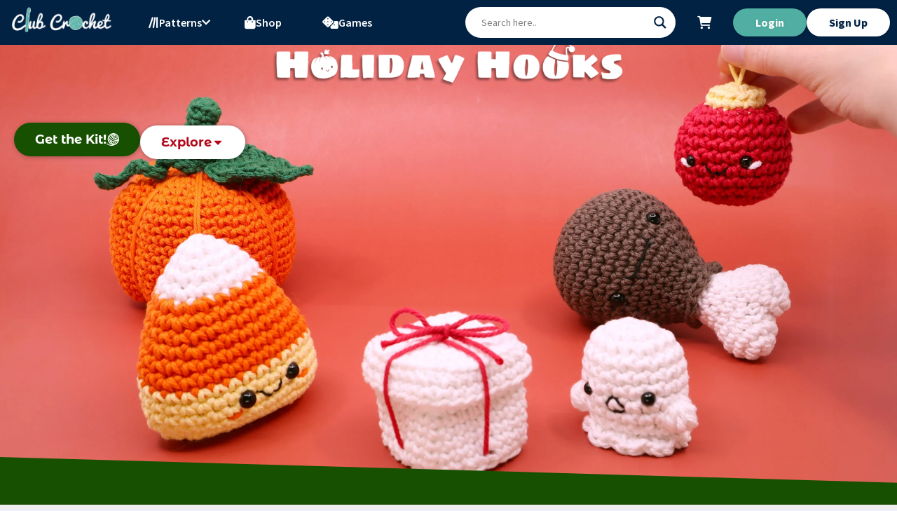

--- FILE ---
content_type: text/html; charset=UTF-8
request_url: https://clubcrochet.com/holidayhooks/
body_size: 54826
content:
<!DOCTYPE html>
<html lang="en-US">
<head>
	<meta charset="UTF-8">
	<link rel="profile" href="https://gmpg.org/xfn/11">
	<title>Season 3: Holiday Hooks &#8211; Club Crochet</title>
<meta name='robots' content='max-image-preview:large' />
<meta name="viewport" content="width=device-width, initial-scale=1, viewport-fit=cover"><link rel='dns-prefetch' href='//challenges.cloudflare.com' />
<link rel='dns-prefetch' href='//use.fontawesome.com' />
<link href='https://fonts.gstatic.com' crossorigin rel='preconnect' />
<link href='https://fonts.googleapis.com' crossorigin rel='preconnect' />
<link rel="alternate" type="application/rss+xml" title="Club Crochet &raquo; Feed" href="https://clubcrochet.com/feed/" />
<link rel="alternate" type="application/rss+xml" title="Club Crochet &raquo; Comments Feed" href="https://clubcrochet.com/comments/feed/" />
<link rel="alternate" title="oEmbed (JSON)" type="application/json+oembed" href="https://clubcrochet.com/wp-json/oembed/1.0/embed?url=https%3A%2F%2Fclubcrochet.com%2Fholidayhooks%2F" />
<link rel="alternate" title="oEmbed (XML)" type="text/xml+oembed" href="https://clubcrochet.com/wp-json/oembed/1.0/embed?url=https%3A%2F%2Fclubcrochet.com%2Fholidayhooks%2F&#038;format=xml" />
		<!-- This site uses the Google Analytics by MonsterInsights plugin v9.10.0 - Using Analytics tracking - https://www.monsterinsights.com/ -->
							<script src="//www.googletagmanager.com/gtag/js?id=G-G7D1X38TKN"  data-cfasync="false" data-wpfc-render="false" async></script>
			<script data-cfasync="false" data-wpfc-render="false">
				var mi_version = '9.10.0';
				var mi_track_user = true;
				var mi_no_track_reason = '';
								var MonsterInsightsDefaultLocations = {"page_location":"https:\/\/clubcrochet.com\/holidayhooks\/"};
								if ( typeof MonsterInsightsPrivacyGuardFilter === 'function' ) {
					var MonsterInsightsLocations = (typeof MonsterInsightsExcludeQuery === 'object') ? MonsterInsightsPrivacyGuardFilter( MonsterInsightsExcludeQuery ) : MonsterInsightsPrivacyGuardFilter( MonsterInsightsDefaultLocations );
				} else {
					var MonsterInsightsLocations = (typeof MonsterInsightsExcludeQuery === 'object') ? MonsterInsightsExcludeQuery : MonsterInsightsDefaultLocations;
				}

								var disableStrs = [
										'ga-disable-G-G7D1X38TKN',
									];

				/* Function to detect opted out users */
				function __gtagTrackerIsOptedOut() {
					for (var index = 0; index < disableStrs.length; index++) {
						if (document.cookie.indexOf(disableStrs[index] + '=true') > -1) {
							return true;
						}
					}

					return false;
				}

				/* Disable tracking if the opt-out cookie exists. */
				if (__gtagTrackerIsOptedOut()) {
					for (var index = 0; index < disableStrs.length; index++) {
						window[disableStrs[index]] = true;
					}
				}

				/* Opt-out function */
				function __gtagTrackerOptout() {
					for (var index = 0; index < disableStrs.length; index++) {
						document.cookie = disableStrs[index] + '=true; expires=Thu, 31 Dec 2099 23:59:59 UTC; path=/';
						window[disableStrs[index]] = true;
					}
				}

				if ('undefined' === typeof gaOptout) {
					function gaOptout() {
						__gtagTrackerOptout();
					}
				}
								window.dataLayer = window.dataLayer || [];

				window.MonsterInsightsDualTracker = {
					helpers: {},
					trackers: {},
				};
				if (mi_track_user) {
					function __gtagDataLayer() {
						dataLayer.push(arguments);
					}

					function __gtagTracker(type, name, parameters) {
						if (!parameters) {
							parameters = {};
						}

						if (parameters.send_to) {
							__gtagDataLayer.apply(null, arguments);
							return;
						}

						if (type === 'event') {
														parameters.send_to = monsterinsights_frontend.v4_id;
							var hookName = name;
							if (typeof parameters['event_category'] !== 'undefined') {
								hookName = parameters['event_category'] + ':' + name;
							}

							if (typeof MonsterInsightsDualTracker.trackers[hookName] !== 'undefined') {
								MonsterInsightsDualTracker.trackers[hookName](parameters);
							} else {
								__gtagDataLayer('event', name, parameters);
							}
							
						} else {
							__gtagDataLayer.apply(null, arguments);
						}
					}

					__gtagTracker('js', new Date());
					__gtagTracker('set', {
						'developer_id.dZGIzZG': true,
											});
					if ( MonsterInsightsLocations.page_location ) {
						__gtagTracker('set', MonsterInsightsLocations);
					}
										__gtagTracker('config', 'G-G7D1X38TKN', {"forceSSL":"true","link_attribution":"true"} );
										window.gtag = __gtagTracker;										(function () {
						/* https://developers.google.com/analytics/devguides/collection/analyticsjs/ */
						/* ga and __gaTracker compatibility shim. */
						var noopfn = function () {
							return null;
						};
						var newtracker = function () {
							return new Tracker();
						};
						var Tracker = function () {
							return null;
						};
						var p = Tracker.prototype;
						p.get = noopfn;
						p.set = noopfn;
						p.send = function () {
							var args = Array.prototype.slice.call(arguments);
							args.unshift('send');
							__gaTracker.apply(null, args);
						};
						var __gaTracker = function () {
							var len = arguments.length;
							if (len === 0) {
								return;
							}
							var f = arguments[len - 1];
							if (typeof f !== 'object' || f === null || typeof f.hitCallback !== 'function') {
								if ('send' === arguments[0]) {
									var hitConverted, hitObject = false, action;
									if ('event' === arguments[1]) {
										if ('undefined' !== typeof arguments[3]) {
											hitObject = {
												'eventAction': arguments[3],
												'eventCategory': arguments[2],
												'eventLabel': arguments[4],
												'value': arguments[5] ? arguments[5] : 1,
											}
										}
									}
									if ('pageview' === arguments[1]) {
										if ('undefined' !== typeof arguments[2]) {
											hitObject = {
												'eventAction': 'page_view',
												'page_path': arguments[2],
											}
										}
									}
									if (typeof arguments[2] === 'object') {
										hitObject = arguments[2];
									}
									if (typeof arguments[5] === 'object') {
										Object.assign(hitObject, arguments[5]);
									}
									if ('undefined' !== typeof arguments[1].hitType) {
										hitObject = arguments[1];
										if ('pageview' === hitObject.hitType) {
											hitObject.eventAction = 'page_view';
										}
									}
									if (hitObject) {
										action = 'timing' === arguments[1].hitType ? 'timing_complete' : hitObject.eventAction;
										hitConverted = mapArgs(hitObject);
										__gtagTracker('event', action, hitConverted);
									}
								}
								return;
							}

							function mapArgs(args) {
								var arg, hit = {};
								var gaMap = {
									'eventCategory': 'event_category',
									'eventAction': 'event_action',
									'eventLabel': 'event_label',
									'eventValue': 'event_value',
									'nonInteraction': 'non_interaction',
									'timingCategory': 'event_category',
									'timingVar': 'name',
									'timingValue': 'value',
									'timingLabel': 'event_label',
									'page': 'page_path',
									'location': 'page_location',
									'title': 'page_title',
									'referrer' : 'page_referrer',
								};
								for (arg in args) {
																		if (!(!args.hasOwnProperty(arg) || !gaMap.hasOwnProperty(arg))) {
										hit[gaMap[arg]] = args[arg];
									} else {
										hit[arg] = args[arg];
									}
								}
								return hit;
							}

							try {
								f.hitCallback();
							} catch (ex) {
							}
						};
						__gaTracker.create = newtracker;
						__gaTracker.getByName = newtracker;
						__gaTracker.getAll = function () {
							return [];
						};
						__gaTracker.remove = noopfn;
						__gaTracker.loaded = true;
						window['__gaTracker'] = __gaTracker;
					})();
									} else {
										console.log("");
					(function () {
						function __gtagTracker() {
							return null;
						}

						window['__gtagTracker'] = __gtagTracker;
						window['gtag'] = __gtagTracker;
					})();
									}
			</script>
							<!-- / Google Analytics by MonsterInsights -->
				<script data-cfasync="false" data-wpfc-render="false">
			window.MonsterInsightsDualTracker.helpers.mapProductItem = function (uaItem) {
				var prefixIndex, prefixKey, mapIndex;
				
				var toBePrefixed = ['id', 'name', 'list_name', 'brand', 'category', 'variant'];

				var item = {};

				var fieldMap = {
					'price': 'price',
					'list_position': 'index',
					'quantity': 'quantity',
					'position': 'index',
				};

				for (mapIndex in fieldMap) {
					if (uaItem.hasOwnProperty(mapIndex)) {
						item[fieldMap[mapIndex]] = uaItem[mapIndex];
					}
				}

				for (prefixIndex = 0; prefixIndex < toBePrefixed.length; prefixIndex++) {
					prefixKey = toBePrefixed[prefixIndex];
					if (typeof uaItem[prefixKey] !== 'undefined') {
						item['item_' + prefixKey] = uaItem[prefixKey];
					}
				}

				return item;
			};

			MonsterInsightsDualTracker.trackers['view_item_list'] = function (parameters) {
				var items = parameters.items;
				var listName, itemIndex, item, itemListName;
				var lists = {
					'_': {items: [], 'send_to': monsterinsights_frontend.v4_id},
				};

				for (itemIndex = 0; itemIndex < items.length; itemIndex++) {
					item = MonsterInsightsDualTracker.helpers.mapProductItem(items[itemIndex]);

					if (typeof item['item_list_name'] === 'undefined') {
						lists['_'].items.push(item);
					} else {
						itemListName = item['item_list_name'];
						if (typeof lists[itemListName] === 'undefined') {
							lists[itemListName] = {
								'items': [],
								'item_list_name': itemListName,
								'send_to': monsterinsights_frontend.v4_id,
							};
						}

						lists[itemListName].items.push(item);
					}
				}

				for (listName in lists) {
					__gtagDataLayer('event', 'view_item_list', lists[listName]);
				}
			};

			MonsterInsightsDualTracker.trackers['select_content'] = function (parameters) {
				const items = parameters.items.map(MonsterInsightsDualTracker.helpers.mapProductItem);
				__gtagDataLayer('event', 'select_item', {items: items, send_to: parameters.send_to});
			};

			MonsterInsightsDualTracker.trackers['view_item'] = function (parameters) {
				const items = parameters.items.map(MonsterInsightsDualTracker.helpers.mapProductItem);
				__gtagDataLayer('event', 'view_item', {items: items, send_to: parameters.send_to});
			};
		</script>
		<style id='wp-img-auto-sizes-contain-inline-css'>
img:is([sizes=auto i],[sizes^="auto," i]){contain-intrinsic-size:3000px 1500px}
/*# sourceURL=wp-img-auto-sizes-contain-inline-css */
</style>
<style id='wp-emoji-styles-inline-css'>

	img.wp-smiley, img.emoji {
		display: inline !important;
		border: none !important;
		box-shadow: none !important;
		height: 1em !important;
		width: 1em !important;
		margin: 0 0.07em !important;
		vertical-align: -0.1em !important;
		background: none !important;
		padding: 0 !important;
	}
/*# sourceURL=wp-emoji-styles-inline-css */
</style>
<style id='classic-theme-styles-inline-css'>
/*! This file is auto-generated */
.wp-block-button__link{color:#fff;background-color:#32373c;border-radius:9999px;box-shadow:none;text-decoration:none;padding:calc(.667em + 2px) calc(1.333em + 2px);font-size:1.125em}.wp-block-file__button{background:#32373c;color:#fff;text-decoration:none}
/*# sourceURL=/wp-includes/css/classic-themes.min.css */
</style>
<link rel='stylesheet' id='wp-components-css' href='https://clubcrochet.com/wp-includes/css/dist/components/style.min.css?ver=6.9' media='all' />
<link rel='stylesheet' id='wp-preferences-css' href='https://clubcrochet.com/wp-includes/css/dist/preferences/style.min.css?ver=6.9' media='all' />
<link rel='stylesheet' id='wp-block-editor-css' href='https://clubcrochet.com/wp-includes/css/dist/block-editor/style.min.css?ver=6.9' media='all' />
<link rel='stylesheet' id='popup-maker-block-library-style-css' href='https://clubcrochet.com/wp-content/plugins/popup-maker/dist/packages/block-library-style.css?ver=dbea705cfafe089d65f1' media='all' />
<link rel='stylesheet' id='dashicons-css' href='https://clubcrochet.com/wp-includes/css/dashicons.min.css?ver=6.9' media='all' />
<style id='dashicons-inline-css'>
[data-font="Dashicons"]:before {font-family: 'Dashicons' !important;content: attr(data-icon) !important;speak: none !important;font-weight: normal !important;font-variant: normal !important;text-transform: none !important;line-height: 1 !important;font-style: normal !important;-webkit-font-smoothing: antialiased !important;-moz-osx-font-smoothing: grayscale !important;}
/*# sourceURL=dashicons-inline-css */
</style>
<link rel='stylesheet' id='essgrid-blocks-editor-css-css' href='https://clubcrochet.com/wp-content/plugins/essential-grid/public/includes/builders/gutenberg/build/index.css?ver=1767636241' media='all' />
<style id='font-awesome-svg-styles-default-inline-css'>
.svg-inline--fa {
  display: inline-block;
  height: 1em;
  overflow: visible;
  vertical-align: -.125em;
}
/*# sourceURL=font-awesome-svg-styles-default-inline-css */
</style>
<link rel='stylesheet' id='font-awesome-svg-styles-css' href='https://clubcrochet.com/wp-content/uploads/font-awesome/v6.2.0/css/svg-with-js.css' media='all' />
<style id='font-awesome-svg-styles-inline-css'>
   .wp-block-font-awesome-icon svg::before,
   .wp-rich-text-font-awesome-icon svg::before {content: unset;}
/*# sourceURL=font-awesome-svg-styles-inline-css */
</style>
<link rel='stylesheet' id='wsl-widget-css' href='https://clubcrochet.com/wp-content/plugins/wordpress-social-login/assets/css/style.css?ver=6.9' media='all' />
<link rel='stylesheet' id='wpfp-css' href='https://clubcrochet.com/wp-content/plugins/wp-favorite-posts-redux/wpfp.css?ver=1.0.1' media='all' />
<link rel='stylesheet' id='jquery-dropdown-css-css' href='//clubcrochet.com/wp-content/plugins/sfwd-lms/assets/css/jquery.dropdown.min.css?ver=4.23.2.1' media='all' />
<link rel='stylesheet' id='brands-styles-css' href='https://clubcrochet.com/wp-content/plugins/woocommerce/assets/css/brands.css?ver=10.3.7' media='all' />
<link rel='stylesheet' id='generate-style-css' href='https://clubcrochet.com/wp-content/themes/generatepress/assets/css/main.min.css?ver=3.6.1' media='all' />
<style id='generate-style-inline-css'>
body{background-color:#efefef;color:#3a3a3a;}a{color:#1e73be;}.grid-container{max-width:1100px;}.wp-block-group__inner-container{max-width:1100px;margin-left:auto;margin-right:auto;}:root{--contrast:#222222;--contrast-2:#575760;--contrast-3:#b2b2be;--base:#f0f0f0;--base-2:#f7f8f9;--base-3:#ffffff;--accent:#1e73be;}:root .has-contrast-color{color:var(--contrast);}:root .has-contrast-background-color{background-color:var(--contrast);}:root .has-contrast-2-color{color:var(--contrast-2);}:root .has-contrast-2-background-color{background-color:var(--contrast-2);}:root .has-contrast-3-color{color:var(--contrast-3);}:root .has-contrast-3-background-color{background-color:var(--contrast-3);}:root .has-base-color{color:var(--base);}:root .has-base-background-color{background-color:var(--base);}:root .has-base-2-color{color:var(--base-2);}:root .has-base-2-background-color{background-color:var(--base-2);}:root .has-base-3-color{color:var(--base-3);}:root .has-base-3-background-color{background-color:var(--base-3);}:root .has-accent-color{color:var(--accent);}:root .has-accent-background-color{background-color:var(--accent);}.top-bar{background-color:#636363;color:#ffffff;}.top-bar a{color:#ffffff;}.top-bar a:hover{color:#303030;}.site-header{background-color:#ffffff;color:#3a3a3a;}.site-header a{color:#3a3a3a;}.main-title a,.main-title a:hover{color:#222222;}.site-description{color:#757575;}.main-navigation,.main-navigation ul ul{background-color:#222222;}.main-navigation .main-nav ul li a, .main-navigation .menu-toggle, .main-navigation .menu-bar-items{color:#ffffff;}.main-navigation .main-nav ul li:not([class*="current-menu-"]):hover > a, .main-navigation .main-nav ul li:not([class*="current-menu-"]):focus > a, .main-navigation .main-nav ul li.sfHover:not([class*="current-menu-"]) > a, .main-navigation .menu-bar-item:hover > a, .main-navigation .menu-bar-item.sfHover > a{color:#ffffff;background-color:#3f3f3f;}button.menu-toggle:hover,button.menu-toggle:focus{color:#ffffff;}.main-navigation .main-nav ul li[class*="current-menu-"] > a{color:#ffffff;background-color:#3f3f3f;}.navigation-search input[type="search"],.navigation-search input[type="search"]:active, .navigation-search input[type="search"]:focus, .main-navigation .main-nav ul li.search-item.active > a, .main-navigation .menu-bar-items .search-item.active > a{color:#ffffff;background-color:#3f3f3f;}.main-navigation ul ul{background-color:#3f3f3f;}.main-navigation .main-nav ul ul li a{color:#ffffff;}.main-navigation .main-nav ul ul li:not([class*="current-menu-"]):hover > a,.main-navigation .main-nav ul ul li:not([class*="current-menu-"]):focus > a, .main-navigation .main-nav ul ul li.sfHover:not([class*="current-menu-"]) > a{color:#ffffff;background-color:#4f4f4f;}.main-navigation .main-nav ul ul li[class*="current-menu-"] > a{color:#ffffff;background-color:#4f4f4f;}.separate-containers .inside-article, .separate-containers .comments-area, .separate-containers .page-header, .one-container .container, .separate-containers .paging-navigation, .inside-page-header{background-color:#ffffff;}.entry-meta{color:#595959;}.entry-meta a{color:#595959;}.entry-meta a:hover{color:#1e73be;}.sidebar .widget{background-color:#ffffff;}.sidebar .widget .widget-title{color:#000000;}.footer-widgets{background-color:#ffffff;}.footer-widgets .widget-title{color:#000000;}.site-info{color:#ffffff;background-color:#222222;}.site-info a{color:#ffffff;}.site-info a:hover{color:#606060;}.footer-bar .widget_nav_menu .current-menu-item a{color:#606060;}input[type="text"],input[type="email"],input[type="url"],input[type="password"],input[type="search"],input[type="tel"],input[type="number"],textarea,select{color:#666666;background-color:#fafafa;border-color:#cccccc;}input[type="text"]:focus,input[type="email"]:focus,input[type="url"]:focus,input[type="password"]:focus,input[type="search"]:focus,input[type="tel"]:focus,input[type="number"]:focus,textarea:focus,select:focus{color:#666666;background-color:#ffffff;border-color:#bfbfbf;}button,html input[type="button"],input[type="reset"],input[type="submit"],a.button,a.wp-block-button__link:not(.has-background){color:#ffffff;background-color:#666666;}button:hover,html input[type="button"]:hover,input[type="reset"]:hover,input[type="submit"]:hover,a.button:hover,button:focus,html input[type="button"]:focus,input[type="reset"]:focus,input[type="submit"]:focus,a.button:focus,a.wp-block-button__link:not(.has-background):active,a.wp-block-button__link:not(.has-background):focus,a.wp-block-button__link:not(.has-background):hover{color:#ffffff;background-color:#3f3f3f;}a.generate-back-to-top{background-color:rgba( 0,0,0,0.4 );color:#ffffff;}a.generate-back-to-top:hover,a.generate-back-to-top:focus{background-color:rgba( 0,0,0,0.6 );color:#ffffff;}:root{--gp-search-modal-bg-color:var(--base-3);--gp-search-modal-text-color:var(--contrast);--gp-search-modal-overlay-bg-color:rgba(0,0,0,0.2);}@media (max-width:768px){.main-navigation .menu-bar-item:hover > a, .main-navigation .menu-bar-item.sfHover > a{background:none;color:#ffffff;}}.inside-top-bar{padding:10px;}.inside-top-bar.grid-container{max-width:1120px;}.inside-header{padding:40px;}.inside-header.grid-container{max-width:1180px;}.site-main .wp-block-group__inner-container{padding:40px;}.separate-containers .paging-navigation{padding-top:20px;padding-bottom:20px;}.entry-content .alignwide, body:not(.no-sidebar) .entry-content .alignfull{margin-left:-40px;width:calc(100% + 80px);max-width:calc(100% + 80px);}.rtl .menu-item-has-children .dropdown-menu-toggle{padding-left:20px;}.rtl .main-navigation .main-nav ul li.menu-item-has-children > a{padding-right:20px;}.footer-widgets-container.grid-container{max-width:1180px;}.inside-site-info{padding:20px;}.inside-site-info.grid-container{max-width:1140px;}@media (max-width:768px){.separate-containers .inside-article, .separate-containers .comments-area, .separate-containers .page-header, .separate-containers .paging-navigation, .one-container .site-content, .inside-page-header{padding:30px;}.site-main .wp-block-group__inner-container{padding:30px;}.inside-site-info{padding-right:10px;padding-left:10px;}.entry-content .alignwide, body:not(.no-sidebar) .entry-content .alignfull{margin-left:-30px;width:calc(100% + 60px);max-width:calc(100% + 60px);}.one-container .site-main .paging-navigation{margin-bottom:20px;}}/* End cached CSS */.is-right-sidebar{width:30%;}.is-left-sidebar{width:30%;}.site-content .content-area{width:100%;}@media (max-width:768px){.main-navigation .menu-toggle,.sidebar-nav-mobile:not(#sticky-placeholder){display:block;}.main-navigation ul,.gen-sidebar-nav,.main-navigation:not(.slideout-navigation):not(.toggled) .main-nav > ul,.has-inline-mobile-toggle #site-navigation .inside-navigation > *:not(.navigation-search):not(.main-nav){display:none;}.nav-align-right .inside-navigation,.nav-align-center .inside-navigation{justify-content:space-between;}}
.elementor-template-full-width .site-content{display:block;}
/*# sourceURL=generate-style-inline-css */
</style>
<link rel='stylesheet' id='generate-child-css' href='https://clubcrochet.com/wp-content/themes/generatepress-child/style.css?ver=1768259205' media='all' />
<link rel='stylesheet' id='generate-google-fonts-css' href='https://fonts.googleapis.com/css?family=Montserrat+Alternates%3A300%2Cregular%2C600%2C700%7CSource+Sans+Pro%3A300%2C300italic%2Cregular%2Citalic%2C600%2C600italic%2C700%2C700italic&#038;display=swap&#038;ver=3.6.1' media='all' />
<link rel='stylesheet' id='font-awesome-official-css' href='https://use.fontawesome.com/releases/v6.2.0/css/all.css' media='all' integrity="sha384-SOnAn/m2fVJCwnbEYgD4xzrPtvsXdElhOVvR8ND1YjB5nhGNwwf7nBQlhfAwHAZC" crossorigin="anonymous" />
<link rel='stylesheet' id='wpdreams-asl-basic-css' href='https://clubcrochet.com/wp-content/plugins/ajax-search-lite/css/style.basic.css?ver=4.13.4' media='all' />
<style id='wpdreams-asl-basic-inline-css'>

					div[id*='ajaxsearchlitesettings'].searchsettings .asl_option_inner label {
						font-size: 0px !important;
						color: rgba(0, 0, 0, 0);
					}
					div[id*='ajaxsearchlitesettings'].searchsettings .asl_option_inner label:after {
						font-size: 11px !important;
						position: absolute;
						top: 0;
						left: 0;
						z-index: 1;
					}
					.asl_w_container {
						width: 100%;
						margin: 0px 0px 0px 0px;
						min-width: 200px;
					}
					div[id*='ajaxsearchlite'].asl_m {
						width: 100%;
					}
					div[id*='ajaxsearchliteres'].wpdreams_asl_results div.resdrg span.highlighted {
						font-weight: bold;
						color: rgba(217, 49, 43, 1);
						background-color: rgba(238, 238, 238, 1);
					}
					div[id*='ajaxsearchliteres'].wpdreams_asl_results .results img.asl_image {
						width: 70px;
						height: 70px;
						object-fit: cover;
					}
					div[id*='ajaxsearchlite'].asl_r .results {
						max-height: none;
					}
					div[id*='ajaxsearchlite'].asl_r {
						position: absolute;
					}
				
							.asl_w, .asl_w * {font-family:inherit !important;}
							.asl_m input[type=search]::placeholder{font-family:inherit !important;}
							.asl_m input[type=search]::-webkit-input-placeholder{font-family:inherit !important;}
							.asl_m input[type=search]::-moz-placeholder{font-family:inherit !important;}
							.asl_m input[type=search]:-ms-input-placeholder{font-family:inherit !important;}
						
						.asl_m .probox svg {
							fill: rgb(1, 34, 67) !important;
						}
						.asl_m .probox .innericon {
							background-color: rgba(255, 255, 255, 1) !important;
							background-image: none !important;
							-webkit-background-image: none !important;
							-ms-background-image: none !important;
						}
					
						div.asl_m.asl_w {
							border:1px none rgb(0, 0, 0) !important;border-radius:0px 0px 0px 0px !important;
							box-shadow: none !important;
						}
						div.asl_m.asl_w .probox {border: none !important;}
					
						div.asl_r.asl_w.vertical .results .item::after {
							display: block;
							position: absolute;
							bottom: 0;
							content: '';
							height: 1px;
							width: 100%;
							background: #D8D8D8;
						}
						div.asl_r.asl_w.vertical .results .item.asl_last_item::after {
							display: none;
						}
					 #ajaxsearchliteres1 {
visibility: hidden !important;
}
/*# sourceURL=wpdreams-asl-basic-inline-css */
</style>
<link rel='stylesheet' id='wpdreams-asl-instance-css' href='https://clubcrochet.com/wp-content/plugins/ajax-search-lite/css/style-curvy-blue.css?ver=4.13.4' media='all' />
<link rel='stylesheet' id='elementor-frontend-css' href='https://clubcrochet.com/wp-content/uploads/elementor/css/custom-frontend.min.css?ver=1768933842' media='all' />
<link rel='stylesheet' id='elementor-post-54335-css' href='https://clubcrochet.com/wp-content/uploads/elementor/css/post-54335.css?ver=1768933842' media='all' />
<link rel='stylesheet' id='swiper-css' href='https://clubcrochet.com/wp-content/plugins/elementor/assets/lib/swiper/v8/css/swiper.min.css?ver=8.4.5' media='all' />
<link rel='stylesheet' id='e-swiper-css' href='https://clubcrochet.com/wp-content/plugins/elementor/assets/css/conditionals/e-swiper.min.css?ver=3.34.2' media='all' />
<link rel='stylesheet' id='widget-image-carousel-css' href='https://clubcrochet.com/wp-content/plugins/elementor/assets/css/widget-image-carousel.min.css?ver=3.34.2' media='all' />
<link rel='stylesheet' id='popup-maker-site-css' href='//clubcrochet.com/wp-content/uploads/pum/pum-site-styles.css?generated=1764873122&#038;ver=1.21.5' media='all' />
<link rel='stylesheet' id='elementor-post-50873-css' href='https://clubcrochet.com/wp-content/uploads/elementor/css/post-50873.css?ver=1768933842' media='all' />
<link rel='stylesheet' id='widget-heading-css' href='https://clubcrochet.com/wp-content/plugins/elementor/assets/css/widget-heading.min.css?ver=3.34.2' media='all' />
<link rel='stylesheet' id='widget-call-to-action-css' href='https://clubcrochet.com/wp-content/uploads/elementor/css/custom-pro-widget-call-to-action.min.css?ver=1768933842' media='all' />
<link rel='stylesheet' id='e-transitions-css' href='https://clubcrochet.com/wp-content/plugins/elementor-pro/assets/css/conditionals/transitions.min.css?ver=3.34.0' media='all' />
<link rel='stylesheet' id='elementor-post-45508-css' href='https://clubcrochet.com/wp-content/uploads/elementor/css/post-45508.css?ver=1768933842' media='all' />
<link rel='stylesheet' id='widget-image-css' href='https://clubcrochet.com/wp-content/plugins/elementor/assets/css/widget-image.min.css?ver=3.34.2' media='all' />
<link rel='stylesheet' id='elementor-post-44898-css' href='https://clubcrochet.com/wp-content/uploads/elementor/css/post-44898.css?ver=1768933842' media='all' />
<link rel='stylesheet' id='widget-video-css' href='https://clubcrochet.com/wp-content/plugins/elementor/assets/css/widget-video.min.css?ver=3.34.2' media='all' />
<link rel='stylesheet' id='tp-fontello-css' href='https://clubcrochet.com/wp-content/plugins/essential-grid/public/assets/font/fontello/css/fontello.css?ver=3.1.10' media='all' />
<link rel='stylesheet' id='esg-plugin-settings-css' href='https://clubcrochet.com/wp-content/plugins/essential-grid/public/assets/css/settings.css?ver=3.1.10' media='all' />
<link rel='stylesheet' id='eael-general-css' href='https://clubcrochet.com/wp-content/plugins/essential-addons-for-elementor-lite/assets/front-end/css/view/general.min.css?ver=6.5.8' media='all' />
<link rel='stylesheet' id='eael-47318-css' href='https://clubcrochet.com/wp-content/uploads/essential-addons-elementor/eael-47318.css?ver=1729013273' media='all' />
<link rel='stylesheet' id='elementor-post-30200-css' href='https://clubcrochet.com/wp-content/uploads/elementor/css/post-30200.css?ver=1768933843' media='all' />
<link rel='stylesheet' id='e-animation-fadeIn-css' href='https://clubcrochet.com/wp-content/plugins/elementor/assets/lib/animations/styles/fadeIn.min.css?ver=3.34.2' media='all' />
<link rel='stylesheet' id='e-animation-sink-css' href='https://clubcrochet.com/wp-content/plugins/elementor/assets/lib/animations/styles/e-animation-sink.min.css?ver=3.34.2' media='all' />
<link rel='stylesheet' id='e-shapes-css' href='https://clubcrochet.com/wp-content/plugins/elementor/assets/css/conditionals/shapes.min.css?ver=3.34.2' media='all' />
<link rel='stylesheet' id='e-motion-fx-css' href='https://clubcrochet.com/wp-content/plugins/elementor-pro/assets/css/modules/motion-fx.min.css?ver=3.34.0' media='all' />
<link rel='stylesheet' id='widget-menu-anchor-css' href='https://clubcrochet.com/wp-content/plugins/elementor/assets/css/widget-menu-anchor.min.css?ver=3.34.2' media='all' />
<link rel='stylesheet' id='e-animation-grow-css' href='https://clubcrochet.com/wp-content/plugins/elementor/assets/lib/animations/styles/e-animation-grow.min.css?ver=3.34.2' media='all' />
<link rel='stylesheet' id='e-animation-tada-css' href='https://clubcrochet.com/wp-content/plugins/elementor/assets/lib/animations/styles/tada.min.css?ver=3.34.2' media='all' />
<link rel='stylesheet' id='widget-icon-box-css' href='https://clubcrochet.com/wp-content/uploads/elementor/css/custom-widget-icon-box.min.css?ver=1768933842' media='all' />
<link rel='stylesheet' id='widget-toggle-css' href='https://clubcrochet.com/wp-content/uploads/elementor/css/custom-widget-toggle.min.css?ver=1768933842' media='all' />
<link rel='stylesheet' id='e-animation-pulse-css' href='https://clubcrochet.com/wp-content/plugins/elementor/assets/lib/animations/styles/e-animation-pulse.min.css?ver=3.34.2' media='all' />
<link rel='stylesheet' id='widget-spacer-css' href='https://clubcrochet.com/wp-content/plugins/elementor/assets/css/widget-spacer.min.css?ver=3.34.2' media='all' />
<link rel='stylesheet' id='widget-social-icons-css' href='https://clubcrochet.com/wp-content/plugins/elementor/assets/css/widget-social-icons.min.css?ver=3.34.2' media='all' />
<link rel='stylesheet' id='e-apple-webkit-css' href='https://clubcrochet.com/wp-content/uploads/elementor/css/custom-apple-webkit.min.css?ver=1768933842' media='all' />
<link rel='stylesheet' id='elementor-post-47318-css' href='https://clubcrochet.com/wp-content/uploads/elementor/css/post-47318.css?ver=1768947302' media='all' />
<link rel='stylesheet' id='font-awesome-5-all-css' href='https://clubcrochet.com/wp-content/plugins/elementor/assets/lib/font-awesome/css/all.min.css?ver=6.5.8' media='all' />
<link rel='stylesheet' id='font-awesome-4-shim-css' href='https://clubcrochet.com/wp-content/plugins/elementor/assets/lib/font-awesome/css/v4-shims.min.css?ver=6.5.8' media='all' />
<link rel='stylesheet' id='cc_base-css' href='https://clubcrochet.com/wp-content/plugins/club-crochet/assets/css/base.css?ver=3.2.0' media='all' />
<link rel='stylesheet' id='cc_site-css' href='https://clubcrochet.com/wp-content/plugins/club-crochet/assets/css/site.css?ver=3.2.0' media='all' />
<!--n2css--><!--n2js--><script src="https://clubcrochet.com/wp-content/plugins/google-analytics-premium/assets/js/frontend-gtag.min.js?ver=9.10.0" id="monsterinsights-frontend-script-js" async data-wp-strategy="async"></script>
<script data-cfasync="false" data-wpfc-render="false" id='monsterinsights-frontend-script-js-extra'>var monsterinsights_frontend = {"js_events_tracking":"true","download_extensions":"doc,pdf,ppt,zip,xls,docx,pptx,xlsx","inbound_paths":"[{\"path\":\"\\\/go\\\/\",\"label\":\"affiliate\"},{\"path\":\"\\\/recommend\\\/\",\"label\":\"affiliate\"}]","home_url":"https:\/\/clubcrochet.com","hash_tracking":"false","v4_id":"G-G7D1X38TKN"};</script>
<script src="https://clubcrochet.com/wp-includes/js/jquery/jquery.min.js?ver=3.7.1" id="jquery-core-js"></script>
<script src="https://clubcrochet.com/wp-includes/js/jquery/jquery-migrate.min.js?ver=3.4.1" id="jquery-migrate-js"></script>
<script src="https://clubcrochet.com/wp-content/plugins/wp-favorite-posts-redux/wpfp-script.js?ver=1.1.0" id="wp-favorite-posts-js"></script>
<script src="https://clubcrochet.com/wp-content/plugins/elementor/assets/lib/font-awesome/js/v4-shims.min.js?ver=6.5.8" id="font-awesome-4-shim-js"></script>
<link rel="https://api.w.org/" href="https://clubcrochet.com/wp-json/" /><link rel="alternate" title="JSON" type="application/json" href="https://clubcrochet.com/wp-json/wp/v2/posts/47318" /><link rel="EditURI" type="application/rsd+xml" title="RSD" href="https://clubcrochet.com/xmlrpc.php?rsd" />
<meta name="generator" content="WordPress 6.9" />
<meta name="generator" content="WooCommerce 10.3.7" />
<link rel="canonical" href="https://clubcrochet.com/holidayhooks/" />
<link rel='shortlink' href='https://clubcrochet.com/?p=47318' />
<style type='text/css'> .ae_data .elementor-editor-element-setting {
            display:none !important;
            }
            </style><style id="pmpro_colors">:root {
	--pmpro--color--base: #ffffff;
	--pmpro--color--contrast: #222222;
	--pmpro--color--accent: #0c3d54;
	--pmpro--color--accent--variation: hsl( 199,75%,28.5% );
	--pmpro--color--border--variation: hsl( 0,0%,91% );
}</style>	<noscript><style>.woocommerce-product-gallery{ opacity: 1 !important; }</style></noscript>
	
<!-- Meta Pixel Code -->
<script type='text/javascript'>
!function(f,b,e,v,n,t,s){if(f.fbq)return;n=f.fbq=function(){n.callMethod?
n.callMethod.apply(n,arguments):n.queue.push(arguments)};if(!f._fbq)f._fbq=n;
n.push=n;n.loaded=!0;n.version='2.0';n.queue=[];t=b.createElement(e);t.async=!0;
t.src=v;s=b.getElementsByTagName(e)[0];s.parentNode.insertBefore(t,s)}(window,
document,'script','https://connect.facebook.net/en_US/fbevents.js');
</script>
<!-- End Meta Pixel Code -->
<script type='text/javascript'>var url = window.location.origin + '?ob=open-bridge';
            fbq('set', 'openbridge', '325347028540365', url);
fbq('init', '325347028540365', {}, {
    "agent": "wordpress-6.9-4.1.5"
})</script><script type='text/javascript'>
    fbq('track', 'PageView', []);
  </script>			<style>
				.e-con.e-parent:nth-of-type(n+4):not(.e-lazyloaded):not(.e-no-lazyload),
				.e-con.e-parent:nth-of-type(n+4):not(.e-lazyloaded):not(.e-no-lazyload) * {
					background-image: none !important;
				}
				@media screen and (max-height: 1024px) {
					.e-con.e-parent:nth-of-type(n+3):not(.e-lazyloaded):not(.e-no-lazyload),
					.e-con.e-parent:nth-of-type(n+3):not(.e-lazyloaded):not(.e-no-lazyload) * {
						background-image: none !important;
					}
				}
				@media screen and (max-height: 640px) {
					.e-con.e-parent:nth-of-type(n+2):not(.e-lazyloaded):not(.e-no-lazyload),
					.e-con.e-parent:nth-of-type(n+2):not(.e-lazyloaded):not(.e-no-lazyload) * {
						background-image: none !important;
					}
				}
			</style>
			<style type="text/css">#sticky-video--close-button{opacity:0;visibility:hidden;transition:opacity .3s ease,visibility .3s ease;width:38px;height:22px;background:#FFF;border:1px solid #888;position:fixed;z-index:99999;cursor:pointer;top:auto;bottom:auto;left:auto;right:auto;}#sticky-video--close-button:after,#sticky-video--close-button:before{content:'';position:absolute;top:50%;left:50%;height:0;width:0;}#sticky-video--close-button:before{border:8px solid #555;border-color:transparent transparent #5D5D5D transparent;margin-top:-13px;margin-left:-8px;}#sticky-video--close-button:after{border:6px solid #FFF;border-color:transparent transparent #FFF transparent;margin-top:-9px;margin-left:-6px;}#sticky-video--close-button.sticky-video--close-button-visible{opacity:1;visibility:visible;}#sticky-video--placeholder{width:100%;top:0;left:0;background:#F6F6F6;}</style><link rel="icon" href="https://clubcrochet.com/wp-content/uploads/2016/03/cropped-8-32x32.jpg" sizes="32x32" />
<link rel="icon" href="https://clubcrochet.com/wp-content/uploads/2016/03/cropped-8-192x192.jpg" sizes="192x192" />
<link rel="apple-touch-icon" href="https://clubcrochet.com/wp-content/uploads/2016/03/cropped-8-180x180.jpg" />
<meta name="msapplication-TileImage" content="https://clubcrochet.com/wp-content/uploads/2016/03/cropped-8-270x270.jpg" />
</head>

<body class="pmpro-variation_1 wp-singular post-template post-template-elementor_header_footer single single-post postid-47318 single-format-standard wp-embed-responsive wp-theme-generatepress wp-child-theme-generatepress-child theme-generatepress pmpro-body-has-access woocommerce-no-js no-sidebar nav-below-header separate-containers header-aligned-left dropdown-hover featured-image-active elementor-default elementor-template-full-width elementor-kit-30200 elementor-page elementor-page-47318 full-width-content" itemtype="https://schema.org/Blog" itemscope>
	
<!-- Meta Pixel Code -->
<noscript>
<img height="1" width="1" style="display:none" alt="fbpx"
src="https://www.facebook.com/tr?id=325347028540365&ev=PageView&noscript=1" />
</noscript>
<!-- End Meta Pixel Code -->
<a class="screen-reader-text skip-link" href="#content" title="Skip to content">Skip to content</a>	<script>
		window.addEventListener('DOMContentLoaded', (event) => {
			window.addEventListener('click', (e) => {
        closeMenus(null);
    	});

			let toggles = document.querySelectorAll(".nav-toggle");
			let menus = document.querySelectorAll(".nav-menu");
			
			menus.forEach((menu) => {
				menu.addEventListener("click", (e) => {
					e.stopPropagation();
				})
			});
			
			toggles.forEach((toggle) => {
				toggle.addEventListener("click", (e) => {
					e.stopPropagation();
					menu = toggle.querySelector(".nav-menu");
					closeMenus(toggle);
					if(menu) {
						toggle.classList.toggle("active-toggle");
					}
				});
			});
		});

		function closeMenus(currentToggle) {
			const activeToggles = document.querySelectorAll('.active-toggle');
			activeToggles.forEach((toggle) => {
				if(toggle != currentToggle)
					toggle.classList.toggle('active-toggle');
			});
		}
	</script>
	
	<header class="site-header" id="masthead" aria-label="Site"  itemtype="https://schema.org/WPHeader" itemscope>
		<div class="header-container">
			<div class="nav-logo">
				<div id="logo" class="logo-container">
					<a href="https://clubcrochet.com/" rel="home">
						<picture>
							<source srcset="/wp-content/uploads/logo/logo.webp" type="image/webp">
							<img src="/wp-content/uploads/logo/logo.png" alt="logo">
						</picture>
					</a>
				</div>
			</div>

			<div class="main-nav">
				<nav class="nav-items">
					<div id="library-toggle-btn" class="nav-item nav-toggle">
						<span>
							<i class="fas fa-lines-leaning"></i>
							<span>Patterns</span>
							<i class="pointer fas fa-chevron-down"></i>
						</span>
						<div class="nav-menu left">
							<ul id="menu-library-dropdown" class="menu"><li id="menu-item-38876" class="menu-item menu-item-type-post_type menu-item-object-page menu-item-38876"><a href="https://clubcrochet.com/browse/">All Patterns</a></li>
<li id="menu-item-33410" class="menu-item menu-item-type-post_type menu-item-object-page menu-item-33410"><a href="https://clubcrochet.com/amigurumi-patterns/">Amigurumi Patterns</a></li>
<li id="menu-item-33412" class="menu-item menu-item-type-post_type menu-item-object-page menu-item-33412"><a href="https://clubcrochet.com/themed-patterns/">Themed Patterns</a></li>
<li id="menu-item-33415" class="menu-item menu-item-type-post_type menu-item-object-page menu-item-33415"><a href="https://clubcrochet.com/tips-tricks-and-tutorials/">Techniques</a></li>
<li id="menu-item-33414" class="menu-item menu-item-type-custom menu-item-object-custom menu-item-33414"><a href="/quick-stitch-patterns/">Quick Stitches</a></li>
<li id="menu-item-33409" class="menu-item menu-item-type-post_type menu-item-object-page menu-item-33409"><a href="https://clubcrochet.com/amigurumi-101/">Amigurumi 101</a></li>
<li id="menu-item-33411" class="menu-item menu-item-type-post_type menu-item-object-page menu-item-33411"><a href="https://clubcrochet.com/crocheting-101/">Crocheting 101</a></li>
</ul>						</div>
					</div>
					<div id="shop-toggle-btn" class="nav-item">
						<a href="/shop/" class="nav-link">
							<i class="fas fa-shopping-bag"></i>
							<span>Shop</span>
						</a>
					</div>

					<div id="games-btn" class="nav-item">
						<a href="https://lavarungame.com" class="nav-link">
							<i class="fas fa-dice"></i>
							<span>Games</span>
						</a>
					</div>

					<div id="nav-search" class="nav-item nav-toggle">
						<div class="nav-menu search-wrapper">
							<div class="asl_w_container asl_w_container_1" data-id="1" data-instance="1">
	<div id='ajaxsearchlite1'
		data-id="1"
		data-instance="1"
		class="asl_w asl_m asl_m_1 asl_m_1_1">
		<div class="probox">

	
	<div class='prosettings' style='display:none;' data-opened=0>
				<div class='innericon'>
			<svg version="1.1" xmlns="http://www.w3.org/2000/svg" xmlns:xlink="http://www.w3.org/1999/xlink" x="0px" y="0px" width="22" height="22" viewBox="0 0 512 512" enable-background="new 0 0 512 512" xml:space="preserve">
					<polygon transform = "rotate(90 256 256)" points="142.332,104.886 197.48,50 402.5,256 197.48,462 142.332,407.113 292.727,256 "/>
				</svg>
		</div>
	</div>

	
	
	<div class='proinput'>
		<form role="search" action='#' autocomplete="off"
				aria-label="Search form">
			<input aria-label="Search input"
					type='search' class='orig'
					tabindex="0"
					name='phrase'
					placeholder='Search here..'
					value=''
					autocomplete="off"/>
			<input aria-label="Search autocomplete input"
					type='text'
					class='autocomplete'
					tabindex="-1"
					name='phrase'
					value=''
					autocomplete="off" disabled/>
			<input type='submit' value="Start search" style='width:0; height: 0; visibility: hidden;'>
		</form>
	</div>

	
	
	<button class='promagnifier' tabindex="0" aria-label="Search magnifier button">
				<span class='innericon' style="display:block;">
			<svg version="1.1" xmlns="http://www.w3.org/2000/svg" xmlns:xlink="http://www.w3.org/1999/xlink" x="0px" y="0px" width="22" height="22" viewBox="0 0 512 512" enable-background="new 0 0 512 512" xml:space="preserve">
					<path d="M460.355,421.59L353.844,315.078c20.041-27.553,31.885-61.437,31.885-98.037
						C385.729,124.934,310.793,50,218.686,50C126.58,50,51.645,124.934,51.645,217.041c0,92.106,74.936,167.041,167.041,167.041
						c34.912,0,67.352-10.773,94.184-29.158L419.945,462L460.355,421.59z M100.631,217.041c0-65.096,52.959-118.056,118.055-118.056
						c65.098,0,118.057,52.959,118.057,118.056c0,65.096-52.959,118.056-118.057,118.056C153.59,335.097,100.631,282.137,100.631,217.041
						z"/>
				</svg>
		</span>
	</button>

	
	
	<div class='proloading'>

		<div class="asl_loader"><div class="asl_loader-inner asl_simple-circle"></div></div>

			</div>

			<div class='proclose'>
			<svg version="1.1" xmlns="http://www.w3.org/2000/svg" xmlns:xlink="http://www.w3.org/1999/xlink" x="0px"
				y="0px"
				width="12" height="12" viewBox="0 0 512 512" enable-background="new 0 0 512 512"
				xml:space="preserve">
				<polygon points="438.393,374.595 319.757,255.977 438.378,137.348 374.595,73.607 255.995,192.225 137.375,73.622 73.607,137.352 192.246,255.983 73.622,374.625 137.352,438.393 256.002,319.734 374.652,438.378 "/>
			</svg>
		</div>
	
	
</div>	</div>
	<div class='asl_data_container' style="display:none !important;">
		<div class="asl_init_data wpdreams_asl_data_ct"
	style="display:none !important;"
	id="asl_init_id_1"
	data-asl-id="1"
	data-asl-instance="1"
	data-settings="{&quot;homeurl&quot;:&quot;https:\/\/clubcrochet.com\/&quot;,&quot;resultstype&quot;:&quot;vertical&quot;,&quot;resultsposition&quot;:&quot;hover&quot;,&quot;itemscount&quot;:4,&quot;charcount&quot;:3,&quot;highlight&quot;:false,&quot;highlightWholewords&quot;:true,&quot;singleHighlight&quot;:false,&quot;scrollToResults&quot;:{&quot;enabled&quot;:false,&quot;offset&quot;:0},&quot;resultareaclickable&quot;:1,&quot;autocomplete&quot;:{&quot;enabled&quot;:false,&quot;lang&quot;:&quot;en&quot;,&quot;trigger_charcount&quot;:0},&quot;mobile&quot;:{&quot;menu_selector&quot;:&quot;&quot;},&quot;trigger&quot;:{&quot;click&quot;:&quot;results_page&quot;,&quot;click_location&quot;:&quot;same&quot;,&quot;update_href&quot;:false,&quot;return&quot;:&quot;results_page&quot;,&quot;return_location&quot;:&quot;same&quot;,&quot;facet&quot;:false,&quot;type&quot;:false,&quot;redirect_url&quot;:&quot;?s={phrase}&quot;,&quot;delay&quot;:300},&quot;animations&quot;:{&quot;pc&quot;:{&quot;settings&quot;:{&quot;anim&quot;:&quot;fadedrop&quot;,&quot;dur&quot;:300},&quot;results&quot;:{&quot;anim&quot;:&quot;fadedrop&quot;,&quot;dur&quot;:300},&quot;items&quot;:&quot;voidanim&quot;},&quot;mob&quot;:{&quot;settings&quot;:{&quot;anim&quot;:&quot;fadedrop&quot;,&quot;dur&quot;:300},&quot;results&quot;:{&quot;anim&quot;:&quot;fadedrop&quot;,&quot;dur&quot;:300},&quot;items&quot;:&quot;voidanim&quot;}},&quot;autop&quot;:{&quot;state&quot;:true,&quot;phrase&quot;:&quot;&quot;,&quot;count&quot;:&quot;1&quot;},&quot;resPage&quot;:{&quot;useAjax&quot;:false,&quot;selector&quot;:&quot;.search_results&quot;,&quot;trigger_type&quot;:false,&quot;trigger_facet&quot;:false,&quot;trigger_magnifier&quot;:false,&quot;trigger_return&quot;:true},&quot;resultsSnapTo&quot;:&quot;center&quot;,&quot;results&quot;:{&quot;width&quot;:&quot;auto&quot;,&quot;width_tablet&quot;:&quot;auto&quot;,&quot;width_phone&quot;:&quot;auto&quot;},&quot;settingsimagepos&quot;:&quot;right&quot;,&quot;closeOnDocClick&quot;:true,&quot;overridewpdefault&quot;:true,&quot;override_method&quot;:&quot;post&quot;}"></div>
	<div id="asl_hidden_data">
		<svg style="position:absolute" height="0" width="0">
			<filter id="aslblur">
				<feGaussianBlur in="SourceGraphic" stdDeviation="4"/>
			</filter>
		</svg>
		<svg style="position:absolute" height="0" width="0">
			<filter id="no_aslblur"></filter>
		</svg>
	</div>
	</div>

	<div id='ajaxsearchliteres1'
	class='vertical wpdreams_asl_results asl_w asl_r asl_r_1 asl_r_1_1'>

	
	<div class="results">

		
		<div class="resdrg">
		</div>

		
	</div>

	
	
</div>

	<div id='__original__ajaxsearchlitesettings1'
		data-id="1"
		class="searchsettings wpdreams_asl_settings asl_w asl_s asl_s_1">
		<form name='options'
		aria-label="Search settings form"
		autocomplete = 'off'>

	
	
	<input type="hidden" name="filters_changed" style="display:none;" value="0">
	<input type="hidden" name="filters_initial" style="display:none;" value="1">

	<div class="asl_option_inner hiddend">
		<input type='hidden' name='qtranslate_lang' id='qtranslate_lang'
				value='0'/>
	</div>

	
	
	<fieldset class="asl_sett_scroll">
		<legend style="display: none;">Generic selectors</legend>
		<div class="asl_option hiddend" tabindex="0">
			<div class="asl_option_inner">
				<input type="checkbox" value="exact"
						aria-label="Exact matches only"
						name="asl_gen[]" />
				<div class="asl_option_checkbox"></div>
			</div>
			<div class="asl_option_label">
				Exact matches only			</div>
		</div>
		<div class="asl_option hiddend" tabindex="0">
			<div class="asl_option_inner">
				<input type="checkbox" value="title"
						aria-label="Search in title"
						name="asl_gen[]"  checked="checked"/>
				<div class="asl_option_checkbox"></div>
			</div>
			<div class="asl_option_label">
				Search in title			</div>
		</div>
		<div class="asl_option hiddend" tabindex="0">
			<div class="asl_option_inner">
				<input type="checkbox" value="content"
						aria-label="Search in content"
						name="asl_gen[]" />
				<div class="asl_option_checkbox"></div>
			</div>
			<div class="asl_option_label">
				Search in content			</div>
		</div>
		<div class="asl_option_inner hiddend">
			<input type="checkbox" value="excerpt"
					aria-label="Search in excerpt"
					name="asl_gen[]"  checked="checked"/>
			<div class="asl_option_checkbox"></div>
		</div>
	</fieldset>
	<fieldset class="asl_sett_scroll">
		<legend style="display: none;">Post Type Selectors</legend>
					<div class="asl_option_inner hiddend">
				<input type="checkbox" value="sfwd-lessons"
						aria-label="Hidden option, ignore please"
						name="customset[]" checked="checked"/>
			</div>
						<div class="asl_option_inner hiddend">
				<input type="checkbox" value="product"
						aria-label="Hidden option, ignore please"
						name="customset[]" checked="checked"/>
			</div>
				</fieldset>
	</form>
	</div>
</div>
						</div>
						<span>
							<i class="fas fa-search "></i>
							<span>Search</span>
						</span>
					</div>

					<div id="nav-cart-item" class="nav-cart nav-item small">
						<a href="/cart/" class="nav-link">
							<i class="fa-solid fa-cart-shopping">
															</i>
							<span class="touch">Cart</span>
						</a>
					</div>
					
					<div id="nav-login" class="nav-item small nav-toggle logged-out">
						<span class="nav-link">
							<i class="pointer fa-solid fa-circle-user"></i>
							<i class=" fas fa-bars"></i>
							<span class="touch">More</span>
						</span>
						<div class="nav-menu right login-menu">
															<div class="nav-login-wrapper">
									<div class="nav-login">
										<a href="https://clubcrochet.com/login/?redirect_to=%2Fholidayhooks%2F">
											<span class="cta-btn nav-btn nav-login-btn">Login</span>
										</a>
									</div>
									<div class="nav-register">
										<a href="https://clubcrochet.com/membership/">
											<span class="cta-btn alt-cta-btn nav-btn nav-register-btn">Sign Up</span>
										</a> 
									</div>
								</div>
													</div>
					</div>
				</nav>
			</div>
		</div>
	</header>

	
	<div class="site grid-container container hfeed" id="page">
				<div class="site-content" id="content">
					<div data-elementor-type="wp-post" data-elementor-id="47318" class="elementor elementor-47318" data-elementor-post-type="post">
				<div data-particle_enable="false" data-particle-mobile-disabled="false" class="elementor-element elementor-element-50665515 e-con-full e-flex e-con e-parent" data-id="50665515" data-element_type="container" data-settings="{&quot;background_background&quot;:&quot;classic&quot;,&quot;shape_divider_bottom&quot;:&quot;tilt&quot;,&quot;background_motion_fx_motion_fx_scrolling&quot;:&quot;yes&quot;,&quot;background_motion_fx_scale_effect&quot;:&quot;yes&quot;,&quot;background_motion_fx_scale_range&quot;:{&quot;unit&quot;:&quot;%&quot;,&quot;size&quot;:&quot;&quot;,&quot;sizes&quot;:{&quot;start&quot;:0,&quot;end&quot;:92}},&quot;background_motion_fx_scale_direction&quot;:&quot;out-in&quot;,&quot;background_motion_fx_scale_speed&quot;:{&quot;unit&quot;:&quot;px&quot;,&quot;size&quot;:4,&quot;sizes&quot;:[]},&quot;background_motion_fx_devices&quot;:[&quot;desktop&quot;,&quot;tablet_extra&quot;,&quot;tablet&quot;,&quot;mobile&quot;]}">
				<div class="elementor-shape elementor-shape-bottom" aria-hidden="true" data-negative="false">
			<svg xmlns="http://www.w3.org/2000/svg" viewBox="0 0 1000 100" preserveAspectRatio="none">
	<path class="elementor-shape-fill" d="M0,6V0h1000v100L0,6z"/>
</svg>		</div>
		<div data-particle_enable="false" data-particle-mobile-disabled="false" class="elementor-element elementor-element-6299d7b3 e-con-full e-flex e-con e-child" data-id="6299d7b3" data-element_type="container">
				</div>
		<div data-particle_enable="false" data-particle-mobile-disabled="false" class="elementor-element elementor-element-3329019b e-con-full e-flex e-con e-child" data-id="3329019b" data-element_type="container">
				<div class="elementor-element elementor-element-5f9786f5 elementor-invisible elementor-widget elementor-widget-heading" data-id="5f9786f5" data-element_type="widget" data-settings="{&quot;_animation&quot;:&quot;fadeIn&quot;,&quot;_animation_delay&quot;:1000}" data-widget_type="heading.default">
					<h2 class="elementor-heading-title elementor-size-default">Seasonal Crochet Kit</h2>				</div>
				<div class="elementor-element elementor-element-7dc82519 elementor-invisible elementor-widget elementor-widget-image" data-id="7dc82519" data-element_type="widget" data-settings="{&quot;_animation&quot;:&quot;fadeIn&quot;,&quot;_animation_delay&quot;:500}" data-widget_type="image.default">
															<img fetchpriority="high" decoding="async" width="1024" height="212" src="https://clubcrochet.com/wp-content/uploads/2023/10/HolidayHooks_white_shadow_v1-1024x212.png" class="attachment-large size-large wp-image-47268" alt="" srcset="https://clubcrochet.com/wp-content/uploads/2023/10/HolidayHooks_white_shadow_v1-1024x212.png 1024w, https://clubcrochet.com/wp-content/uploads/2023/10/HolidayHooks_white_shadow_v1-400x83.png 400w, https://clubcrochet.com/wp-content/uploads/2023/10/HolidayHooks_white_shadow_v1-768x159.png 768w, https://clubcrochet.com/wp-content/uploads/2023/10/HolidayHooks_white_shadow_v1-600x124.png 600w, https://clubcrochet.com/wp-content/uploads/2023/10/HolidayHooks_white_shadow_v1.png 1408w" sizes="(max-width: 1024px) 100vw, 1024px" />															</div>
		<div data-particle_enable="false" data-particle-mobile-disabled="false" class="elementor-element elementor-element-5c88536c e-con-full e-flex e-con e-child" data-id="5c88536c" data-element_type="container">
				<div class="elementor-element elementor-element-2cd95cbb elementor-align-center elementor-widget elementor-widget-button" data-id="2cd95cbb" data-element_type="widget" data-widget_type="button.default">
										<a class="elementor-button elementor-button-link elementor-size-md" href="https://clubcrochet.com/shop/seasonal-kit-holiday-hooks/">
						<span class="elementor-button-content-wrapper">
						<span class="elementor-button-icon">
				<svg xmlns="http://www.w3.org/2000/svg" id="Layer_2" viewBox="0 0 23.99 23.2"><g id="Layer_1-2"><g id="WEUBzS"><path d="M.77,18.63c.32-.05,1.79,.79,3.5,1.76,2.07,1.17,4.28,1.61,6.63,1.33,.15-.02,.29-.06,.49-.11-4.3-.94-7.27-3.35-8.61-7.5C.71,7.74,5.03,.97,11.64,.1c5.95-.79,11.35,3.29,12.24,9.23,.7,4.67-1.83,9.33-6.18,11.38-1.17,.55-2.3,1.19-3.51,1.63-3.16,1.15-6.34,1.24-9.46-.16-1.3-.58-2.55-1.29-3.86-1.86,0,0-.88-.19-.88-.84s.45-.79,.77-.84ZM4.95,6.1c-.14,.27-.26,.53-.41,.77-.27,.43-.23,.81,.03,1.26,1.27,2.2,2.96,3.97,5.16,5.23,3.82,2.17,7.81,2.46,11.93,.95,.16-.06,.29-.21,.43-.31-7.48,1.17-13.15-1.43-17.15-7.89Zm1.9-2.32c-.18,.17-.33,.33-.51,.47-.38,.3-.4,.6-.17,1.04,2.93,5.78,9.61,8.77,15.9,7.12,.36-.1,.52-.26,.42-.63-6.86,.58-12.05-2.08-15.64-8.01Zm15.25,4.05c-.26-.39-.13-.96-.79-.97-2.27-.04-4.43,.41-6.48,1.38-.1,.05-.23,.15-.23,.24,0,.26-.05,.67,.09,.75,.32,.2,.67,.52,1.12,.29,1.95-.98,4.01-1.55,6.28-1.69Zm-12.47,7.1c.64,1.9,1.59,3.53,2.89,4.95,.45,.49,1.33,.61,1.97,.24-1.16-1.25-2.1-2.64-2.8-4.19-.04-.09-.12-.18-.21-.22-.58-.26-1.17-.5-1.84-.78ZM20.8,5.46s.05-.09,.08-.14c-.31-.25-.6-.69-.93-.72-1.52-.16-3.03-.03-4.52,.35-.11,.03-.27,.09-.29,.17-.14,.5-.25,1-.39,1.61,2.02-.83,3.99-1.24,6.05-1.27Zm-7.6,2.98c.08-2.44,.73-4.69,1.87-6.79-.36-.19-.54-.08-.72,.17-1.01,1.39-1.75,2.92-2.15,4.59-.35,1.5-.5,1.04,.8,1.95,.04,.02,.08,.03,.19,.08Zm.3,7.87s-.02,.08-.01,.11c.66,1.23,1.52,2.3,2.52,3.25,.07,.07,.23,.11,.31,.08,.34-.12,.66-.27,.97-.4-.67-.92-1.31-1.82-1.96-2.71-.04-.05-.12-.1-.18-.11-.55-.08-1.1-.15-1.65-.23Zm-6.25-2.96c-.33-.28-.69-.59-1.17-1.01-.37,1.13-.71,2.17-1.04,3.22-.02,.06-.01,.16,.02,.22,.24,.36,.49,.72,.73,1.08,.5-1.19,.97-2.33,1.46-3.51Zm11.32,5.23c1.01-.71,1.8-1.52,2.47-2.56-.72,.15-1.34,.3-1.98,.4-.65,.1-1.32,.15-2.08,.24,.55,.67,1.06,1.28,1.6,1.92Zm3.99-8.29c-.04-.38-.07-.72-.11-1.04-1.14-.12-3.92,.47-4.66,.98,1.58,.3,3.13,.34,4.77,.06Zm-14.41,4.63s-.09-.02-.14-.03c-.32,1-.65,2.01-.96,3.01-.02,.07,.01,.19,.06,.24,.27,.22,.56,.43,.86,.64,.28-.69,.53-1.3,.77-1.92,.03-.09,.05-.21,.02-.29-.19-.55-.4-1.1-.61-1.64ZM12.82,1.39c-.12,.06-.27,.09-.35,.18-1.05,1.15-1.88,2.45-2.46,3.9-.04,.1-.03,.28,.03,.36,.19,.24,.42,.46,.68,.74,.44-1.88,1.16-3.55,2.1-5.18ZM4.09,13.64c.34-.74,.65-1.42,.95-2.1,.04-.09,.07-.23,.03-.29-.4-.56-.83-1.1-1.3-1.73-.2,1.44-.1,2.77,.33,4.12ZM10.38,1.85s-.03-.07-.05-.11c-.71,.34-1.43,.68-2.13,1.04-.06,.03-.11,.22-.07,.29,.23,.43,.49,.85,.76,1.31,.52-.89,1.01-1.72,1.49-2.54Zm8.04,1.26s.03-.07,.04-.1c-.64-.34-1.28-.68-1.97-1.04-.27,.51-.5,.96-.74,1.44,.95-.11,1.81-.2,2.68-.3Zm-7.63,16.93c-.42-.62-.77-1.13-1.17-1.71-.15,.44-.26,.79-.39,1.18,.53,.18,.99,.34,1.56,.53Z"></path></g></g></svg>			</span>
									<span class="elementor-button-text">Get the Kit!</span>
					</span>
					</a>
								</div>
				<div class="elementor-element elementor-element-45f3d674 elementor-align-center elementor-widget elementor-widget-button" data-id="45f3d674" data-element_type="widget" data-widget_type="button.default">
										<a class="elementor-button elementor-button-link elementor-size-md elementor-animation-sink" href="#learnmore">
						<span class="elementor-button-content-wrapper">
						<span class="elementor-button-icon">
				<svg aria-hidden="true" class="e-font-icon-svg e-fas-caret-down" viewBox="0 0 320 512" xmlns="http://www.w3.org/2000/svg"><path d="M31.3 192h257.3c17.8 0 26.7 21.5 14.1 34.1L174.1 354.8c-7.8 7.8-20.5 7.8-28.3 0L17.2 226.1C4.6 213.5 13.5 192 31.3 192z"></path></svg>			</span>
									<span class="elementor-button-text">Explore</span>
					</span>
					</a>
								</div>
				</div>
				</div>
		<div data-particle_enable="false" data-particle-mobile-disabled="false" class="elementor-element elementor-element-1862586b e-con-full e-flex e-con e-child" data-id="1862586b" data-element_type="container">
				</div>
		<div data-particle_enable="false" data-particle-mobile-disabled="false" class="elementor-element elementor-element-5813873e e-con-full e-flex e-con e-child" data-id="5813873e" data-element_type="container">
				</div>
				</div>
		<div data-particle_enable="false" data-particle-mobile-disabled="false" class="elementor-element elementor-element-289a862d e-flex e-con-boxed e-con e-parent" data-id="289a862d" data-element_type="container" data-settings="{&quot;background_background&quot;:&quot;classic&quot;}">
					<div class="e-con-inner">
		<div data-particle_enable="false" data-particle-mobile-disabled="false" class="elementor-element elementor-element-6648218d e-con-full e-flex e-con e-child" data-id="6648218d" data-element_type="container" data-settings="{&quot;motion_fx_motion_fx_scrolling&quot;:&quot;yes&quot;,&quot;motion_fx_translateY_effect&quot;:&quot;yes&quot;,&quot;motion_fx_translateY_direction&quot;:&quot;negative&quot;,&quot;motion_fx_translateY_speed&quot;:{&quot;unit&quot;:&quot;px&quot;,&quot;size&quot;:1.3,&quot;sizes&quot;:[]},&quot;motion_fx_translateY_affectedRange&quot;:{&quot;unit&quot;:&quot;%&quot;,&quot;size&quot;:&quot;&quot;,&quot;sizes&quot;:{&quot;start&quot;:29,&quot;end&quot;:72}},&quot;motion_fx_devices&quot;:[&quot;desktop&quot;,&quot;tablet_extra&quot;,&quot;tablet&quot;,&quot;mobile&quot;]}">
				<div class="elementor-element elementor-element-17226a9d elementor-widget elementor-widget-menu-anchor" data-id="17226a9d" data-element_type="widget" data-widget_type="menu-anchor.default">
							<div class="elementor-menu-anchor" id="learnmore"></div>
						</div>
				<div class="elementor-element elementor-element-31135f4f elementor-widget elementor-widget-heading" data-id="31135f4f" data-element_type="widget" data-widget_type="heading.default">
					<h2 class="elementor-heading-title elementor-size-default">Crochet Through the Holidays!</h2>				</div>
		<div data-particle_enable="false" data-particle-mobile-disabled="false" class="elementor-element elementor-element-4c4bc2e8 e-con-full e-flex e-con e-child" data-id="4c4bc2e8" data-element_type="container">
		<div data-particle_enable="false" data-particle-mobile-disabled="false" class="elementor-element elementor-element-27fee2c e-con-full e-flex e-con e-child" data-id="27fee2c" data-element_type="container">
				<div class="elementor-element elementor-element-4835c79f elementor-widget elementor-widget-text-editor" data-id="4835c79f" data-element_type="widget" data-widget_type="text-editor.default">
									<p>Feeling in the mood for pumpkin spice and everything nice? This season, we&#8217;re stitching together a cozy collection of holiday-themed creations sure to warm your spirit like a steamy mug of pumpkin spice late.</p><p>Whether you’re in the mood to Monster Mash, turkey trot, or deck the halls, we’ve got everything you need! <span style="color: #ff0000;"><a style="color: #ff0000;" href="https://clubcrochet.com/shop/seasonal-kit-holiday-hooks/"><strong>Get a kit today</strong></a></span> with all the materials needed to make all the different projects for the season, and some bonus materials for alternative projects too!<br /><br /><span style="color: #ff0000;"><a style="color: #ff0000;" href="http://www.clubcrochet.com/membership">Join the club with a Pattern Membership</a></span> (included in any kit purchase) to get access to all the new designs this season!</p>								</div>
				<div class="elementor-element elementor-element-719ad6d elementor-align-center elementor-widget elementor-widget-button" data-id="719ad6d" data-element_type="widget" data-widget_type="button.default">
										<a class="elementor-button elementor-button-link elementor-size-md elementor-animation-grow" href="https://clubcrochet.com/shop/seasonal-kit-holiday-hooks/">
						<span class="elementor-button-content-wrapper">
						<span class="elementor-button-icon">
				<svg aria-hidden="true" class="e-font-icon-svg e-fas-archive" viewBox="0 0 512 512" xmlns="http://www.w3.org/2000/svg"><path d="M32 448c0 17.7 14.3 32 32 32h384c17.7 0 32-14.3 32-32V160H32v288zm160-212c0-6.6 5.4-12 12-12h104c6.6 0 12 5.4 12 12v8c0 6.6-5.4 12-12 12H204c-6.6 0-12-5.4-12-12v-8zM480 32H32C14.3 32 0 46.3 0 64v48c0 8.8 7.2 16 16 16h480c8.8 0 16-7.2 16-16V64c0-17.7-14.3-32-32-32z"></path></svg>			</span>
									<span class="elementor-button-text">Purchase a Kit</span>
					</span>
					</a>
								</div>
				<div class="elementor-element elementor-element-2b1acbf8 elementor-align-center elementor-widget elementor-widget-button" data-id="2b1acbf8" data-element_type="widget" data-widget_type="button.default">
										<a class="elementor-button elementor-button-link elementor-size-md" href="#projects">
						<span class="elementor-button-content-wrapper">
						<span class="elementor-button-icon">
				<svg aria-hidden="true" class="e-font-icon-svg e-fas-caret-down" viewBox="0 0 320 512" xmlns="http://www.w3.org/2000/svg"><path d="M31.3 192h257.3c17.8 0 26.7 21.5 14.1 34.1L174.1 354.8c-7.8 7.8-20.5 7.8-28.3 0L17.2 226.1C4.6 213.5 13.5 192 31.3 192z"></path></svg>			</span>
									<span class="elementor-button-text">Browse the projects</span>
					</span>
					</a>
								</div>
				</div>
		<div data-particle_enable="false" data-particle-mobile-disabled="false" class="elementor-element elementor-element-680da4ee e-con-full e-flex e-con e-child" data-id="680da4ee" data-element_type="container">
				<div class="elementor-element elementor-element-821ece elementor-arrows-position-inside elementor-pagination-position-outside elementor-widget elementor-widget-image-carousel" data-id="821ece" data-element_type="widget" data-settings="{&quot;slides_to_show&quot;:&quot;1&quot;,&quot;effect&quot;:&quot;fade&quot;,&quot;speed&quot;:1000,&quot;navigation&quot;:&quot;both&quot;,&quot;autoplay&quot;:&quot;yes&quot;,&quot;pause_on_hover&quot;:&quot;yes&quot;,&quot;pause_on_interaction&quot;:&quot;yes&quot;,&quot;autoplay_speed&quot;:5000,&quot;infinite&quot;:&quot;yes&quot;}" data-widget_type="image-carousel.default">
							<div class="elementor-image-carousel-wrapper swiper" role="region" aria-roledescription="carousel" aria-label="Image Carousel" dir="ltr">
			<div class="elementor-image-carousel swiper-wrapper" aria-live="off">
								<div class="swiper-slide" role="group" aria-roledescription="slide" aria-label="1 of 7"><figure class="swiper-slide-inner"><img decoding="async" class="swiper-slide-image" src="https://clubcrochet.com/wp-content/uploads/2023/09/01_HolidayHooks_Main_square2-768x768.jpg" alt="01_HolidayHooks_Main_square2" /></figure></div><div class="swiper-slide" role="group" aria-roledescription="slide" aria-label="2 of 7"><figure class="swiper-slide-inner"><img decoding="async" class="swiper-slide-image" src="https://clubcrochet.com/wp-content/uploads/2023/09/03_HolidayHooks_Projects_square-768x768.jpg" alt="03_HolidayHooks_Projects_square" /></figure></div><div class="swiper-slide" role="group" aria-roledescription="slide" aria-label="3 of 7"><figure class="swiper-slide-inner"><img decoding="async" class="swiper-slide-image" src="https://clubcrochet.com/wp-content/uploads/2023/09/02_HolidayHooks_Materials_square-768x768.jpg" alt="02_HolidayHooks_Materials_square" /></figure></div><div class="swiper-slide" role="group" aria-roledescription="slide" aria-label="4 of 7"><figure class="swiper-slide-inner"><img decoding="async" class="swiper-slide-image" src="https://clubcrochet.com/wp-content/uploads/2023/09/04_HolidayHooks_BtoA_square-768x768.jpg" alt="04_HolidayHooks_BtoA_square" /></figure></div><div class="swiper-slide" role="group" aria-roledescription="slide" aria-label="5 of 7"><figure class="swiper-slide-inner"><img decoding="async" class="swiper-slide-image" src="https://clubcrochet.com/wp-content/uploads/2023/09/05_HolidayHooks_AltProjects_square-768x768.jpg" alt="05_HolidayHooks_AltProjects_square" /></figure></div><div class="swiper-slide" role="group" aria-roledescription="slide" aria-label="6 of 7"><figure class="swiper-slide-inner"><img decoding="async" class="swiper-slide-image" src="https://clubcrochet.com/wp-content/uploads/2023/09/06_HolidayHooks_Videos_square2-768x768.jpg" alt="06_HolidayHooks_Videos_square2" /></figure></div><div class="swiper-slide" role="group" aria-roledescription="slide" aria-label="7 of 7"><figure class="swiper-slide-inner"><img decoding="async" class="swiper-slide-image" src="https://clubcrochet.com/wp-content/uploads/2023/09/07_HolidayHooks_Interactive_square-768x768.jpg" alt="07_HolidayHooks_Interactive_square" /></figure></div>			</div>
												<div class="elementor-swiper-button elementor-swiper-button-prev" role="button" tabindex="0">
						<svg aria-hidden="true" class="e-font-icon-svg e-eicon-chevron-left" viewBox="0 0 1000 1000" xmlns="http://www.w3.org/2000/svg"><path d="M646 125C629 125 613 133 604 142L308 442C296 454 292 471 292 487 292 504 296 521 308 533L604 854C617 867 629 875 646 875 663 875 679 871 692 858 704 846 713 829 713 812 713 796 708 779 692 767L438 487 692 225C700 217 708 204 708 187 708 171 704 154 692 142 675 129 663 125 646 125Z"></path></svg>					</div>
					<div class="elementor-swiper-button elementor-swiper-button-next" role="button" tabindex="0">
						<svg aria-hidden="true" class="e-font-icon-svg e-eicon-chevron-right" viewBox="0 0 1000 1000" xmlns="http://www.w3.org/2000/svg"><path d="M696 533C708 521 713 504 713 487 713 471 708 454 696 446L400 146C388 133 375 125 354 125 338 125 325 129 313 142 300 154 292 171 292 187 292 204 296 221 308 233L563 492 304 771C292 783 288 800 288 817 288 833 296 850 308 863 321 871 338 875 354 875 371 875 388 867 400 854L696 533Z"></path></svg>					</div>
				
									<div class="swiper-pagination"></div>
									</div>
						</div>
				</div>
				</div>
				</div>
					</div>
				</div>
		<div data-particle_enable="false" data-particle-mobile-disabled="false" class="elementor-element elementor-element-2a601bd1 e-flex e-con-boxed e-con e-parent" data-id="2a601bd1" data-element_type="container" data-settings="{&quot;background_background&quot;:&quot;classic&quot;}">
					<div class="e-con-inner">
				<div class="elementor-element elementor-element-3437f6ff elementor-widget elementor-widget-menu-anchor" data-id="3437f6ff" data-element_type="widget" data-widget_type="menu-anchor.default">
							<div class="elementor-menu-anchor" id="projects"></div>
						</div>
				<div class="elementor-element elementor-element-55473ef2 elementor-widget elementor-widget-heading" data-id="55473ef2" data-element_type="widget" data-widget_type="heading.default">
					<h2 class="elementor-heading-title elementor-size-default">This Season's Projects</h2>				</div>
					</div>
				</div>
		<div data-particle_enable="false" data-particle-mobile-disabled="false" class="elementor-element elementor-element-681dc194 e-flex e-con-boxed e-con e-parent" data-id="681dc194" data-element_type="container" data-settings="{&quot;background_background&quot;:&quot;classic&quot;}">
					<div class="e-con-inner">
		<div data-particle_enable="false" data-particle-mobile-disabled="false" class="elementor-element elementor-element-651b1202 e-con-full e-flex e-con e-child" data-id="651b1202" data-element_type="container" data-settings="{&quot;background_background&quot;:&quot;classic&quot;}">
		<div data-particle_enable="false" data-particle-mobile-disabled="false" class="elementor-element elementor-element-507e54b3 e-con-full e-flex e-con e-child" data-id="507e54b3" data-element_type="container" data-settings="{&quot;background_background&quot;:&quot;classic&quot;}">
				<div class="elementor-element elementor-element-4c571502 elementor-widget elementor-widget-heading" data-id="4c571502" data-element_type="widget" data-widget_type="heading.default">
					<h2 class="elementor-heading-title elementor-size-default">1. Beginner Ghost Amigurumi</h2>				</div>
		<div data-particle_enable="false" data-particle-mobile-disabled="false" class="elementor-element elementor-element-68e0c429 e-flex e-con-boxed e-con e-child" data-id="68e0c429" data-element_type="container">
					<div class="e-con-inner">
				<div class="elementor-element elementor-element-3ec9d3a4 elementor-view-default elementor-widget elementor-widget-icon" data-id="3ec9d3a4" data-element_type="widget" data-widget_type="icon.default">
							<div class="elementor-icon-wrapper">
			<div class="elementor-icon">
			<svg xmlns="http://www.w3.org/2000/svg" id="Layer_1" viewBox="0 0 581.64 742.05"><defs><style>.cls-1{fill:#fff;}</style></defs><path class="cls-1" d="M300.96,0l12.91,33.04c52.81,135.21,140.07,252.22,252.06,337.98h0s0,0,0,0c-111.98,85.76-199.25,202.78-252.06,337.98l-12.91,33.04-12.91-33.04c-52.81-135.21-140.07-252.22-252.06-337.98h0s0,0,0,0c111.98-85.76,199.25-202.78,252.06-337.98L300.96,0Z"></path><path class="cls-1" d="M73.6,522.93l3.58,9.18c14.67,37.56,38.91,70.06,70.01,93.88h0s0,0,0,0c-31.11,23.82-55.35,56.33-70.01,93.88l-3.58,9.18-3.58-9.18C55.35,682.31,31.11,649.81,0,625.99h0s0,0,0,0c31.11-23.82,55.35-56.33,70.01-93.88l3.58-9.18Z"></path><path class="cls-1" d="M544.82,190.93l1.79,4.59c7.34,18.79,19.47,35.05,35.03,46.97h0s0,0,0,0c-15.56,11.92-27.69,28.18-35.03,46.97l-1.79,4.59-1.79-4.59c-7.34-18.79-19.47-35.05-35.03-46.97h0s0,0,0,0c15.56-11.92,27.69-28.18,35.03-46.97l1.79-4.59Z"></path></svg>			</div>
		</div>
						</div>
				<div class="elementor-element elementor-element-7a3c9576 elementor-align-right elementor-widget elementor-widget-button" data-id="7a3c9576" data-element_type="widget" data-widget_type="button.default">
										<a class="elementor-button elementor-size-xs" role="button">
						<span class="elementor-button-content-wrapper">
									<span class="elementor-button-text">Learn to Crochet!</span>
					</span>
					</a>
								</div>
					</div>
				</div>
				<div class="elementor-element elementor-element-4125f5af elementor-widget elementor-widget-image-carousel" data-id="4125f5af" data-element_type="widget" data-settings="{&quot;slides_to_show&quot;:&quot;1&quot;,&quot;navigation&quot;:&quot;none&quot;,&quot;effect&quot;:&quot;fade&quot;,&quot;autoplay&quot;:&quot;yes&quot;,&quot;pause_on_hover&quot;:&quot;yes&quot;,&quot;pause_on_interaction&quot;:&quot;yes&quot;,&quot;autoplay_speed&quot;:5000,&quot;infinite&quot;:&quot;yes&quot;,&quot;speed&quot;:500}" data-widget_type="image-carousel.default">
							<div class="elementor-image-carousel-wrapper swiper" role="region" aria-roledescription="carousel" aria-label="Image Carousel" dir="ltr">
			<div class="elementor-image-carousel swiper-wrapper" aria-live="off">
								<div class="swiper-slide" role="group" aria-roledescription="slide" aria-label="1 of 2"><a data-elementor-open-lightbox="yes" data-elementor-lightbox-slideshow="4125f5af" data-elementor-lightbox-title="01_Ghost-Amigurumi" data-e-action-hash="#elementor-action%3Aaction%3Dlightbox%26settings%3DeyJpZCI6NDczMDIsInVybCI6Imh0dHBzOlwvXC9jbHViY3JvY2hldC5jb21cL3dwLWNvbnRlbnRcL3VwbG9hZHNcLzIwMjNcLzEwXC8wMV9HaG9zdC1BbWlndXJ1bWktMS5qcGciLCJzbGlkZXNob3ciOiI0MTI1ZjVhZiJ9" href="https://clubcrochet.com/lessons/how-to-crochet-ghosts/"><figure class="swiper-slide-inner"><img decoding="async" class="swiper-slide-image" src="https://clubcrochet.com/wp-content/uploads/2023/10/01_Ghost-Amigurumi-1-768x768.jpg" alt="01_Ghost-Amigurumi" /></figure></a></div><div class="swiper-slide" role="group" aria-roledescription="slide" aria-label="2 of 2"><a data-elementor-open-lightbox="yes" data-elementor-lightbox-slideshow="4125f5af" data-elementor-lightbox-title="02_Ghost-Amigurumi" data-e-action-hash="#elementor-action%3Aaction%3Dlightbox%26settings%3DeyJpZCI6NDczMDMsInVybCI6Imh0dHBzOlwvXC9jbHViY3JvY2hldC5jb21cL3dwLWNvbnRlbnRcL3VwbG9hZHNcLzIwMjNcLzEwXC8wMl9HaG9zdC1BbWlndXJ1bWktMS5qcGciLCJzbGlkZXNob3ciOiI0MTI1ZjVhZiJ9" href="https://clubcrochet.com/lessons/how-to-crochet-ghosts/"><figure class="swiper-slide-inner"><img decoding="async" class="swiper-slide-image" src="https://clubcrochet.com/wp-content/uploads/2023/10/02_Ghost-Amigurumi-1-768x768.jpg" alt="02_Ghost-Amigurumi" /></figure></a></div>			</div>
							
									</div>
						</div>
		<div data-particle_enable="false" data-particle-mobile-disabled="false" class="elementor-element elementor-element-3aa0530f e-con-full e-flex e-con e-child" data-id="3aa0530f" data-element_type="container">
				<div class="elementor-element elementor-element-18c13bdf animated-slow elementor-view-default elementor-position-block-start elementor-mobile-position-block-start elementor-invisible elementor-widget elementor-widget-icon-box" data-id="18c13bdf" data-element_type="widget" data-settings="{&quot;_animation&quot;:&quot;tada&quot;,&quot;_animation_mobile&quot;:&quot;tada&quot;,&quot;_animation_delay&quot;:200}" data-widget_type="icon-box.default">
							<div class="elementor-icon-box-wrapper">

						<div class="elementor-icon-box-icon">
				<span  class="elementor-icon">
				<svg xmlns="http://www.w3.org/2000/svg" xmlns:xlink="http://www.w3.org/1999/xlink" id="Layer_1" x="0px" y="0px" viewBox="0 0 612 611.88" style="enable-background:new 0 0 612 611.88;" xml:space="preserve"><g>	<path d="M21.6,263.33c0.36-5.95,11.26-14.54,18.85-19.7c34.95-23.77,76.55-32.35,116-44.49c37.6-11.57,73.5,2.58,105.46,23.93  c21.01,14.03,34.94,33.81,43.72,57.74c6.07,16.54,14.02,32.16,10.94,50.83c-1.87,11.33-11.99,17.11-22.55,12.61  c-25.17-10.73-49.97-22.34-75.27-32.73c-13.7-5.62-28-9.92-42.31-13.77c-3.48-0.94-8.08,2.24-12.16,3.52  c2.7,2.68,4.98,6.1,8.18,7.93c28.13,16.05,56.44,31.76,84.63,47.7c8.86,5.01,17.56,10.3,26.22,15.64  c13.14,8.1,13.94,12.99,3.13,23.2c-30.81,29.1-67.57,40.28-109.12,33.37c-45.77-7.61-81.24-30.19-101.93-73.44  c-11.78-24.61-26.26-46.76-39.57-70.57c-2.31-4.14-4.23-6.26-9.24-12.2C24.12,270,21.6,267.15,21.6,263.33L21.6,263.33z"></path>	<path d="M334.32,567.87c-2.94,0-2.81-9.87-2.78-14.79c0.26-45.56,1.81-91.15-5.3-136.43c-0.36-2.28-0.33,0.74-0.33-6.84  c0-7.59,3.25-12.68,8.79-12.68s8.75,5.5,10.46,9.42c3.88,8.86,5.18,18.84,9.08,27.69c15.88,36.04,21.92,74.46,28.08,112.84  c0.91,5.68,0.08,11.63-0.35,17.52c-0.13,1.84-0.54,3.26-3.46,3.26S337.26,567.87,334.32,567.87z"></path>	<path d="M590.29,148.68c0,23.23,0.1,66.27-16.98,111.43c-5.66,14.97-10.28,21.07-17.64,35.28c-11.93,23.03-31.67,38.32-52.35,52.87  c-31.1,21.88-65.96,28.33-102.93,25.88c-11.53-0.77-23.1-3.01-34.31-5.88c-15.79-4.04-20.48-13.64-13.74-28.34  c4.81-10.48,10.59-20.68,17.14-30.18c22.35-32.39,45.14-64.48,67.97-96.55c5.64-7.92,12.36-15.06,17.92-23.03  c1.73-2.47,1.24-6.49,1.77-9.8c-3.37,0.42-7.81-0.39-9.92,1.46c-13.6,11.89-27.19,23.88-39.85,36.76  c-17.86,18.18-34.89,37.16-52.31,55.77c-6.23,6.66-13.37,5.73-15.56-3.43c-7.19-29.97-27.42-49.84-50.09-68.23  c-11.54-9.36-13.97-26.24-2.81-42.94c14.32-21.44,26.15-44.98,47.18-61.54c21.82-17.19,45.2-31.41,72.92-35.67  c33.94-5.21,68.14-8.69,102.21-13c12.43-1.57,24.84-3.28,37.24-5.11c23.48-3.47,44.24,13.98,44.25,37.32  c0.01,22.31,0,44.61,0,66.92C590.36,148.68,590.33,148.68,590.29,148.68z"></path></g></svg>				</span>
			</div>
			
						<div class="elementor-icon-box-content">

									<h3 class="elementor-icon-box-title">
						<span  >
							Beginner						</span>
					</h3>
				
				
			</div>
			
		</div>
						</div>
				<div class="elementor-element elementor-element-1de71ee4 elementor-view-default elementor-position-block-start elementor-mobile-position-block-start elementor-widget elementor-widget-icon-box" data-id="1de71ee4" data-element_type="widget" data-widget_type="icon-box.default">
							<div class="elementor-icon-box-wrapper">

						<div class="elementor-icon-box-icon">
				<span  class="elementor-icon">
				<svg aria-hidden="true" class="e-font-icon-svg e-fas-clock" viewBox="0 0 512 512" xmlns="http://www.w3.org/2000/svg"><path d="M256,8C119,8,8,119,8,256S119,504,256,504,504,393,504,256,393,8,256,8Zm92.49,313h0l-20,25a16,16,0,0,1-22.49,2.5h0l-67-49.72a40,40,0,0,1-15-31.23V112a16,16,0,0,1,16-16h32a16,16,0,0,1,16,16V256l58,42.5A16,16,0,0,1,348.49,321Z"></path></svg>				</span>
			</div>
			
						<div class="elementor-icon-box-content">

									<h3 class="elementor-icon-box-title">
						<span  >
							30 mins						</span>
					</h3>
				
				
			</div>
			
		</div>
						</div>
				</div>
		<div data-particle_enable="false" data-particle-mobile-disabled="false" class="elementor-element elementor-element-5068e7ac e-con-full e-flex e-con e-child" data-id="5068e7ac" data-element_type="container">
				<div class="elementor-element elementor-element-776c1fc2 elementor-align-center elementor-widget elementor-widget-button" data-id="776c1fc2" data-element_type="widget" data-widget_type="button.default">
										<a class="elementor-button elementor-button-link elementor-size-lg" href="https://clubcrochet.com/lessons/how-to-crochet-ghosts/">
						<span class="elementor-button-content-wrapper">
						<span class="elementor-button-icon">
				<svg aria-hidden="true" class="e-font-icon-svg e-fas-share" viewBox="0 0 512 512" xmlns="http://www.w3.org/2000/svg"><path d="M503.691 189.836L327.687 37.851C312.281 24.546 288 35.347 288 56.015v80.053C127.371 137.907 0 170.1 0 322.326c0 61.441 39.581 122.309 83.333 154.132 13.653 9.931 33.111-2.533 28.077-18.631C66.066 312.814 132.917 274.316 288 272.085V360c0 20.7 24.3 31.453 39.687 18.164l176.004-152c11.071-9.562 11.086-26.753 0-36.328z"></path></svg>			</span>
									<span class="elementor-button-text">Go to the Patterns</span>
					</span>
					</a>
								</div>
				</div>
		<div data-particle_enable="false" data-particle-mobile-disabled="false" class="elementor-element elementor-element-6e467706 e-con-full e-flex e-con e-child" data-id="6e467706" data-element_type="container">
				<div class="elementor-element elementor-element-2e469242 elementor-widget elementor-widget-toggle" data-id="2e469242" data-element_type="widget" data-widget_type="toggle.default">
							<div class="elementor-toggle">
							<div class="elementor-toggle-item">
					<div id="elementor-tab-title-7761" class="elementor-tab-title" data-tab="1" role="button" aria-controls="elementor-tab-content-7761" aria-expanded="false">
												<span class="elementor-toggle-icon elementor-toggle-icon-right" aria-hidden="true">
															<span class="elementor-toggle-icon-closed"><svg class="e-font-icon-svg e-fas-plus" viewBox="0 0 448 512" xmlns="http://www.w3.org/2000/svg"><path d="M416 208H272V64c0-17.67-14.33-32-32-32h-32c-17.67 0-32 14.33-32 32v144H32c-17.67 0-32 14.33-32 32v32c0 17.67 14.33 32 32 32h144v144c0 17.67 14.33 32 32 32h32c17.67 0 32-14.33 32-32V304h144c17.67 0 32-14.33 32-32v-32c0-17.67-14.33-32-32-32z"></path></svg></span>
								<span class="elementor-toggle-icon-opened"><svg class="elementor-toggle-icon-opened e-font-icon-svg e-fas-minus" viewBox="0 0 448 512" xmlns="http://www.w3.org/2000/svg"><path d="M416 208H32c-17.67 0-32 14.33-32 32v32c0 17.67 14.33 32 32 32h384c17.67 0 32-14.33 32-32v-32c0-17.67-14.33-32-32-32z"></path></svg></span>
													</span>
												<a class="elementor-toggle-title" tabindex="0"><p style="text-align: center;">More info</p></a>
					</div>

					<div id="elementor-tab-content-7761" class="elementor-tab-content elementor-clearfix" data-tab="1" role="region" aria-labelledby="elementor-tab-title-7761"><p>In this complete beginner tutorial we’ll be crocheting classic ghosts without sewing anything together! <strong>This amigurumi crochet pattern is designed for absolute beginners</strong> and can even be made in less than 30 minutes!</p><p><strong>Colors Needed:</strong></p><ul><li>Main Color &#8211; White</li><li>Black Thread &#8211; Mouth</li><li>6mm Safety Eyes x 2</li><li>Stuffing</li></ul></div>
				</div>
										<script type="application/ld+json">{"@context":"https:\/\/schema.org","@type":"FAQPage","mainEntity":[{"@type":"Question","name":"More info","acceptedAnswer":{"@type":"Answer","text":"<p>In this complete beginner tutorial we\u2019ll be crocheting classic ghosts without sewing anything together!\u00a0<strong>This amigurumi crochet pattern is designed for absolute beginners<\/strong>\u00a0and can even be made in less than 30 minutes!<\/p><p><strong>Colors Needed:<\/strong><\/p><ul><li>Main Color &#8211; White<\/li><li>Black Thread &#8211; Mouth<\/li><li>6mm Safety Eyes x 2<\/li><li>Stuffing<\/li><\/ul>"}}]}</script>
					</div>
						</div>
				</div>
				</div>
				</div>
		<div data-particle_enable="false" data-particle-mobile-disabled="false" class="elementor-element elementor-element-33d5907e e-con-full e-flex e-con e-child" data-id="33d5907e" data-element_type="container" data-settings="{&quot;background_background&quot;:&quot;classic&quot;}">
		<div data-particle_enable="false" data-particle-mobile-disabled="false" class="elementor-element elementor-element-4b68313e e-con-full e-flex e-con e-child" data-id="4b68313e" data-element_type="container" data-settings="{&quot;background_background&quot;:&quot;classic&quot;}">
				<div class="elementor-element elementor-element-27a767df elementor-widget elementor-widget-heading" data-id="27a767df" data-element_type="widget" data-widget_type="heading.default">
					<h2 class="elementor-heading-title elementor-size-default">2. Candy Corn Amigurumi</h2>				</div>
				<div class="elementor-element elementor-element-64042516 elementor-widget elementor-widget-image-carousel" data-id="64042516" data-element_type="widget" data-settings="{&quot;slides_to_show&quot;:&quot;1&quot;,&quot;navigation&quot;:&quot;none&quot;,&quot;effect&quot;:&quot;fade&quot;,&quot;autoplay&quot;:&quot;yes&quot;,&quot;pause_on_hover&quot;:&quot;yes&quot;,&quot;pause_on_interaction&quot;:&quot;yes&quot;,&quot;autoplay_speed&quot;:5000,&quot;infinite&quot;:&quot;yes&quot;,&quot;speed&quot;:500}" data-widget_type="image-carousel.default">
							<div class="elementor-image-carousel-wrapper swiper" role="region" aria-roledescription="carousel" aria-label="Image Carousel" dir="ltr">
			<div class="elementor-image-carousel swiper-wrapper" aria-live="off">
								<div class="swiper-slide" role="group" aria-roledescription="slide" aria-label="1 of 2"><a data-elementor-open-lightbox="yes" data-elementor-lightbox-slideshow="64042516" data-elementor-lightbox-title="02_CandyCorn_square" data-e-action-hash="#elementor-action%3Aaction%3Dlightbox%26settings%3DeyJpZCI6NDczMDUsInVybCI6Imh0dHBzOlwvXC9jbHViY3JvY2hldC5jb21cL3dwLWNvbnRlbnRcL3VwbG9hZHNcLzIwMjNcLzEwXC8wMl9DYW5keUNvcm5fc3F1YXJlLmpwZyIsInNsaWRlc2hvdyI6IjY0MDQyNTE2In0%3D" href="https://clubcrochet.com/lessons/candy-corn-amigurumi/"><figure class="swiper-slide-inner"><img decoding="async" class="swiper-slide-image" src="https://clubcrochet.com/wp-content/uploads/2023/10/02_CandyCorn_square-768x768.jpg" alt="02_CandyCorn_square" /></figure></a></div><div class="swiper-slide" role="group" aria-roledescription="slide" aria-label="2 of 2"><a data-elementor-open-lightbox="yes" data-elementor-lightbox-slideshow="64042516" data-elementor-lightbox-title="01_CandyCorn_square" data-e-action-hash="#elementor-action%3Aaction%3Dlightbox%26settings%3DeyJpZCI6NDczMDQsInVybCI6Imh0dHBzOlwvXC9jbHViY3JvY2hldC5jb21cL3dwLWNvbnRlbnRcL3VwbG9hZHNcLzIwMjNcLzEwXC8wMV9DYW5keUNvcm5fc3F1YXJlLmpwZyIsInNsaWRlc2hvdyI6IjY0MDQyNTE2In0%3D" href="https://clubcrochet.com/lessons/candy-corn-amigurumi/"><figure class="swiper-slide-inner"><img decoding="async" class="swiper-slide-image" src="https://clubcrochet.com/wp-content/uploads/2023/10/01_CandyCorn_square-768x768.jpg" alt="01_CandyCorn_square" /></figure></a></div>			</div>
							
									</div>
						</div>
		<div data-particle_enable="false" data-particle-mobile-disabled="false" class="elementor-element elementor-element-764de12 e-con-full e-flex e-con e-child" data-id="764de12" data-element_type="container">
				<div class="elementor-element elementor-element-7a308bc7 elementor-view-default elementor-position-block-start elementor-mobile-position-block-start elementor-widget elementor-widget-icon-box" data-id="7a308bc7" data-element_type="widget" data-settings="{&quot;_animation_mobile&quot;:&quot;none&quot;}" data-widget_type="icon-box.default">
							<div class="elementor-icon-box-wrapper">

						<div class="elementor-icon-box-icon">
				<span  class="elementor-icon">
				<svg xmlns="http://www.w3.org/2000/svg" xmlns:xlink="http://www.w3.org/1999/xlink" x="0px" y="0px" viewBox="0 0 2700 2700" style="enable-background:new 0 0 2700 2700;" xml:space="preserve"><style type="text/css">	.st0{display:none;}	.st1{display:inline;fill:#FFFFFF;stroke:#000000;stroke-width:210;stroke-linecap:round;stroke-miterlimit:10;}	.st2{display:inline;fill:#FFFFFF;stroke:#000000;stroke-width:293;stroke-linecap:round;stroke-miterlimit:10;}	.st3{display:inline;}	.st4{fill:none;stroke:#000000;stroke-width:31;stroke-miterlimit:10;}	.st5{fill:#FFFFFF;stroke:#FFFFFF;stroke-width:50;stroke-miterlimit:10;}	.st6{fill:none;stroke:#FFFFFF;stroke-width:50;stroke-miterlimit:10;}</style><g id="Layer_1" class="st0">	<path class="st1" d="M2343.55,632.26v1408.33c0,15-12.16,27.15-27.15,27.15H356.45"></path>	<line class="st2" x1="638.93" y1="1717.81" x2="638.93" y2="1366.57"></line>	<line class="st2" x1="1225.4" y1="1717.81" x2="1225.4" y2="1052.49"></line>	<line class="st2" x1="1811.87" y1="1717.81" x2="1811.87" y2="832.58"></line>	<g class="st3">		<path class="st4" d="M638.93,1366.57"></path>		<path class="st4" d="M638.93,1717.81"></path>		<g>			<path d="M638.93,1251.07c30.85,0,59.86,12.01,81.67,33.83s33.83,50.82,33.83,81.67v351.24c0,30.85-12.01,59.86-33.83,81.67    c-21.82,21.82-50.82,33.83-81.67,33.83s-59.86-12.01-81.67-33.83c-21.81-21.81-33.83-50.82-33.83-81.67v-351.24    c0-30.85,12.01-59.86,33.83-81.67S608.08,1251.07,638.93,1251.07 M638.93,1220.07c-80.91,0-146.5,65.59-146.5,146.5v351.24    c0,80.91,65.59,146.5,146.5,146.5s146.5-65.59,146.5-146.5v-351.24C785.43,1285.66,719.84,1220.07,638.93,1220.07L638.93,1220.07    z"></path>		</g>	</g>	<g class="st3">		<path class="st4" d="M1225.4,1052.49"></path>		<path class="st4" d="M1225.4,1717.81"></path>		<g>			<path d="M1225.4,936.99c30.85,0,59.86,12.01,81.67,33.83c21.82,21.82,33.83,50.82,33.83,81.67v665.31    c0,30.85-12.01,59.86-33.83,81.67c-21.82,21.82-50.82,33.83-81.67,33.83s-59.86-12.01-81.67-33.83    c-21.82-21.81-33.83-50.82-33.83-81.67v-665.31c0-30.85,12.01-59.86,33.83-81.67C1165.55,949.01,1194.55,936.99,1225.4,936.99     M1225.4,905.99c-80.91,0-146.5,65.59-146.5,146.5v665.31c0,80.91,65.59,146.5,146.5,146.5s146.5-65.59,146.5-146.5v-665.31    C1371.9,971.58,1306.31,905.99,1225.4,905.99L1225.4,905.99z"></path>		</g>	</g>	<g class="st3">		<path class="st4" d="M1811.87,832.58"></path>		<path class="st4" d="M1811.87,1717.81"></path>		<g>			<path d="M1811.87,717.08c30.85,0,59.86,12.01,81.67,33.83c21.82,21.82,33.83,50.82,33.83,81.67v885.23    c0,30.85-12.01,59.86-33.83,81.67c-21.81,21.81-50.82,33.83-81.67,33.83s-59.86-12.01-81.67-33.83    c-21.82-21.82-33.83-50.82-33.83-81.67V832.58c0-30.85,12.01-59.86,33.83-81.67C1752.02,729.09,1781.02,717.08,1811.87,717.08     M1811.87,686.08c-80.91,0-146.5,65.59-146.5,146.5v885.23c0,80.91,65.59,146.5,146.5,146.5s146.5-65.59,146.5-146.5V832.58    C1958.37,751.67,1892.78,686.08,1811.87,686.08L1811.87,686.08z"></path>		</g>	</g></g><g id="Layer_2">	<g>		<path class="st5" d="M822.8,1370.02l109,220.87c5.23,10.6,15.34,17.94,27.04,19.64l243.74,35.42   c29.45,4.28,41.21,40.48,19.9,61.25l-176.37,171.92c-8.46,8.25-12.33,20.14-10.33,31.78l41.64,242.75   c5.03,29.33-25.76,51.7-52.1,37.85L807.3,2076.89c-10.46-5.5-22.96-5.5-33.42,0l-218.01,114.61   c-26.34,13.85-57.13-8.52-52.1-37.85l41.64-242.75c2-11.65-1.86-23.53-10.33-31.78l-176.37-171.92   c-21.31-20.77-9.55-56.97,19.9-61.25l243.74-35.42c11.7-1.7,21.81-9.05,27.04-19.64l109-220.87   C771.56,1343.33,809.62,1343.33,822.8,1370.02z"></path>		<path class="st6" d="M1941.61,1370.02l109,220.87c5.23,10.6,15.34,17.94,27.04,19.64l243.74,35.42   c29.45,4.28,41.21,40.48,19.9,61.25l-176.37,171.92c-8.46,8.25-12.33,20.14-10.33,31.78l41.64,242.75   c5.03,29.33-25.76,51.7-52.1,37.85l-218.01-114.61c-10.46-5.5-22.96-5.5-33.42,0l-218.01,114.61   c-26.34,13.85-57.13-8.52-52.1-37.85l41.64-242.75c2-11.65-1.86-23.53-10.33-31.78l-176.37-171.92   c-21.31-20.77-9.55-56.97,19.9-61.25l243.74-35.42c11.7-1.7,21.81-9.05,27.04-19.64l109-220.87   C1890.38,1343.33,1928.44,1343.33,1941.61,1370.02z"></path>		<path class="st6" d="M1390.91,524.3l109,220.87c5.23,10.6,15.34,17.94,27.04,19.64l243.74,35.42   c29.45,4.28,41.21,40.48,19.9,61.25l-176.37,171.92c-8.46,8.25-12.33,20.14-10.33,31.78l41.64,242.75   c5.03,29.33-25.76,51.7-52.1,37.85l-218.01-114.61c-10.46-5.5-22.96-5.5-33.42,0l-218.01,114.61   c-26.34,13.85-57.13-8.52-52.1-37.85l41.64-242.75c2-11.65-1.86-23.53-10.33-31.78L926.82,861.48   c-21.31-20.77-9.55-56.97,19.9-61.25l243.74-35.42c11.7-1.7,21.81-9.05,27.04-19.64l109-220.87   C1339.68,497.62,1377.74,497.62,1390.91,524.3z"></path>	</g></g></svg>				</span>
			</div>
			
						<div class="elementor-icon-box-content">

									<h3 class="elementor-icon-box-title">
						<span  >
							Easy						</span>
					</h3>
				
				
			</div>
			
		</div>
						</div>
				<div class="elementor-element elementor-element-52ade033 elementor-view-default elementor-position-block-start elementor-mobile-position-block-start elementor-widget elementor-widget-icon-box" data-id="52ade033" data-element_type="widget" data-widget_type="icon-box.default">
							<div class="elementor-icon-box-wrapper">

						<div class="elementor-icon-box-icon">
				<span  class="elementor-icon">
				<svg aria-hidden="true" class="e-font-icon-svg e-fas-clock" viewBox="0 0 512 512" xmlns="http://www.w3.org/2000/svg"><path d="M256,8C119,8,8,119,8,256S119,504,256,504,504,393,504,256,393,8,256,8Zm92.49,313h0l-20,25a16,16,0,0,1-22.49,2.5h0l-67-49.72a40,40,0,0,1-15-31.23V112a16,16,0,0,1,16-16h32a16,16,0,0,1,16,16V256l58,42.5A16,16,0,0,1,348.49,321Z"></path></svg>				</span>
			</div>
			
						<div class="elementor-icon-box-content">

									<h3 class="elementor-icon-box-title">
						<span  >
							2 hrs						</span>
					</h3>
				
				
			</div>
			
		</div>
						</div>
				</div>
		<div data-particle_enable="false" data-particle-mobile-disabled="false" class="elementor-element elementor-element-6af25ba9 e-con-full e-flex e-con e-child" data-id="6af25ba9" data-element_type="container">
				<div class="elementor-element elementor-element-4e81452 elementor-align-center elementor-widget elementor-widget-button" data-id="4e81452" data-element_type="widget" data-widget_type="button.default">
										<a class="elementor-button elementor-button-link elementor-size-lg" href="https://clubcrochet.com/candycorn">
						<span class="elementor-button-content-wrapper">
						<span class="elementor-button-icon">
				<svg aria-hidden="true" class="e-font-icon-svg e-fas-share" viewBox="0 0 512 512" xmlns="http://www.w3.org/2000/svg"><path d="M503.691 189.836L327.687 37.851C312.281 24.546 288 35.347 288 56.015v80.053C127.371 137.907 0 170.1 0 322.326c0 61.441 39.581 122.309 83.333 154.132 13.653 9.931 33.111-2.533 28.077-18.631C66.066 312.814 132.917 274.316 288 272.085V360c0 20.7 24.3 31.453 39.687 18.164l176.004-152c11.071-9.562 11.086-26.753 0-36.328z"></path></svg>			</span>
									<span class="elementor-button-text">Go to the Patterns</span>
					</span>
					</a>
								</div>
				</div>
		<div data-particle_enable="false" data-particle-mobile-disabled="false" class="elementor-element elementor-element-433764da e-con-full e-flex e-con e-child" data-id="433764da" data-element_type="container">
				<div class="elementor-element elementor-element-2dd63b84 elementor-widget elementor-widget-toggle" data-id="2dd63b84" data-element_type="widget" data-widget_type="toggle.default">
							<div class="elementor-toggle">
							<div class="elementor-toggle-item">
					<div id="elementor-tab-title-7691" class="elementor-tab-title" data-tab="1" role="button" aria-controls="elementor-tab-content-7691" aria-expanded="false">
												<span class="elementor-toggle-icon elementor-toggle-icon-right" aria-hidden="true">
															<span class="elementor-toggle-icon-closed"><svg class="e-font-icon-svg e-fas-plus" viewBox="0 0 448 512" xmlns="http://www.w3.org/2000/svg"><path d="M416 208H272V64c0-17.67-14.33-32-32-32h-32c-17.67 0-32 14.33-32 32v144H32c-17.67 0-32 14.33-32 32v32c0 17.67 14.33 32 32 32h144v144c0 17.67 14.33 32 32 32h32c17.67 0 32-14.33 32-32V304h144c17.67 0 32-14.33 32-32v-32c0-17.67-14.33-32-32-32z"></path></svg></span>
								<span class="elementor-toggle-icon-opened"><svg class="elementor-toggle-icon-opened e-font-icon-svg e-fas-minus" viewBox="0 0 448 512" xmlns="http://www.w3.org/2000/svg"><path d="M416 208H32c-17.67 0-32 14.33-32 32v32c0 17.67 14.33 32 32 32h384c17.67 0 32-14.33 32-32v-32c0-17.67-14.33-32-32-32z"></path></svg></span>
													</span>
												<a class="elementor-toggle-title" tabindex="0"><p style="text-align: center;">More info</p></a>
					</div>

					<div id="elementor-tab-content-7691" class="elementor-tab-content elementor-clearfix" data-tab="1" role="region" aria-labelledby="elementor-tab-title-7691"><p>In this amigurumi crochet pattern we’ll be making an adorable, no sew, candy corn. This pattern <strong>features a starters guide to doing stripes and color changes</strong>, and includes a unique trick for sewing closed. This pattern includes an optional fun trick for color changes for those looking to advance their skills!</p><p><strong>Colors Needed:</strong></p><ul><li>Green &#8211; Stem and Vines</li><li>Main Color &#8211; Orange or White</li><li>Stuffing</li></ul></div>
				</div>
										<script type="application/ld+json">{"@context":"https:\/\/schema.org","@type":"FAQPage","mainEntity":[{"@type":"Question","name":"More info","acceptedAnswer":{"@type":"Answer","text":"<p>In this amigurumi crochet pattern we\u2019ll be making an adorable, no sew, candy corn. This pattern <strong>features a starters guide to doing stripes and color changes<\/strong>, and includes a unique trick for sewing closed. This pattern includes an optional fun trick for color changes for those looking to advance their skills!<\/p><p><strong>Colors Needed:<\/strong><\/p><ul><li>Green &#8211; Stem and Vines<\/li><li>Main Color &#8211; Orange or White<\/li><li>Stuffing<\/li><\/ul>"}}]}</script>
					</div>
						</div>
				</div>
				</div>
				</div>
		<div data-particle_enable="false" data-particle-mobile-disabled="false" class="elementor-element elementor-element-5c8c5046 e-con-full e-flex e-con e-child" data-id="5c8c5046" data-element_type="container" data-settings="{&quot;background_background&quot;:&quot;classic&quot;}">
		<div data-particle_enable="false" data-particle-mobile-disabled="false" class="elementor-element elementor-element-4a93cc68 e-con-full e-flex e-con e-child" data-id="4a93cc68" data-element_type="container" data-settings="{&quot;background_background&quot;:&quot;classic&quot;}">
				<div class="elementor-element elementor-element-5301d6fa elementor-widget elementor-widget-heading" data-id="5301d6fa" data-element_type="widget" data-widget_type="heading.default">
					<h2 class="elementor-heading-title elementor-size-default">3. Customizable Pumpkin Amigurumi</h2>				</div>
		<div data-particle_enable="false" data-particle-mobile-disabled="false" class="elementor-element elementor-element-5db27b29 e-flex e-con-boxed e-con e-child" data-id="5db27b29" data-element_type="container">
					<div class="e-con-inner">
				<div class="elementor-element elementor-element-2c8fc46f elementor-view-default elementor-widget elementor-widget-icon" data-id="2c8fc46f" data-element_type="widget" data-widget_type="icon.default">
							<div class="elementor-icon-wrapper">
			<div class="elementor-icon">
			<svg xmlns="http://www.w3.org/2000/svg" id="Layer_1" viewBox="0 0 581.64 742.05"><defs><style>.cls-1{fill:#fff;}</style></defs><path class="cls-1" d="M300.96,0l12.91,33.04c52.81,135.21,140.07,252.22,252.06,337.98h0s0,0,0,0c-111.98,85.76-199.25,202.78-252.06,337.98l-12.91,33.04-12.91-33.04c-52.81-135.21-140.07-252.22-252.06-337.98h0s0,0,0,0c111.98-85.76,199.25-202.78,252.06-337.98L300.96,0Z"></path><path class="cls-1" d="M73.6,522.93l3.58,9.18c14.67,37.56,38.91,70.06,70.01,93.88h0s0,0,0,0c-31.11,23.82-55.35,56.33-70.01,93.88l-3.58,9.18-3.58-9.18C55.35,682.31,31.11,649.81,0,625.99h0s0,0,0,0c31.11-23.82,55.35-56.33,70.01-93.88l3.58-9.18Z"></path><path class="cls-1" d="M544.82,190.93l1.79,4.59c7.34,18.79,19.47,35.05,35.03,46.97h0s0,0,0,0c-15.56,11.92-27.69,28.18-35.03,46.97l-1.79,4.59-1.79-4.59c-7.34-18.79-19.47-35.05-35.03-46.97h0s0,0,0,0c15.56-11.92,27.69-28.18,35.03-46.97l1.79-4.59Z"></path></svg>			</div>
		</div>
						</div>
				<div class="elementor-element elementor-element-672c9655 elementor-align-right elementor-widget elementor-widget-button" data-id="672c9655" data-element_type="widget" data-widget_type="button.default">
										<a class="elementor-button elementor-size-xs" role="button">
						<span class="elementor-button-content-wrapper">
									<span class="elementor-button-text">Learn to Crochet!</span>
					</span>
					</a>
								</div>
					</div>
				</div>
				<div class="elementor-element elementor-element-4d5a06af elementor-widget elementor-widget-image-carousel" data-id="4d5a06af" data-element_type="widget" data-settings="{&quot;slides_to_show&quot;:&quot;1&quot;,&quot;navigation&quot;:&quot;none&quot;,&quot;effect&quot;:&quot;fade&quot;,&quot;autoplay&quot;:&quot;yes&quot;,&quot;pause_on_hover&quot;:&quot;yes&quot;,&quot;pause_on_interaction&quot;:&quot;yes&quot;,&quot;autoplay_speed&quot;:5000,&quot;infinite&quot;:&quot;yes&quot;,&quot;speed&quot;:500}" data-widget_type="image-carousel.default">
							<div class="elementor-image-carousel-wrapper swiper" role="region" aria-roledescription="carousel" aria-label="Image Carousel" dir="ltr">
			<div class="elementor-image-carousel swiper-wrapper" aria-live="off">
								<div class="swiper-slide" role="group" aria-roledescription="slide" aria-label="1 of 1"><a data-elementor-open-lightbox="yes" data-elementor-lightbox-slideshow="4d5a06af" data-elementor-lightbox-title="01_Pumpkins" data-e-action-hash="#elementor-action%3Aaction%3Dlightbox%26settings%3DeyJpZCI6NDczMDYsInVybCI6Imh0dHBzOlwvXC9jbHViY3JvY2hldC5jb21cL3dwLWNvbnRlbnRcL3VwbG9hZHNcLzIwMjNcLzEwXC8wMV9QdW1wa2lucy5qcGciLCJzbGlkZXNob3ciOiI0ZDVhMDZhZiJ9" href="https://clubcrochet.com/lessons/pumpkin-amigurumi/"><figure class="swiper-slide-inner"><img decoding="async" class="swiper-slide-image" src="https://clubcrochet.com/wp-content/uploads/2023/10/01_Pumpkins-768x768.jpg" alt="01_Pumpkins" /></figure></a></div>			</div>
					</div>
						</div>
		<div data-particle_enable="false" data-particle-mobile-disabled="false" class="elementor-element elementor-element-29f098d9 e-con-full e-flex e-con e-child" data-id="29f098d9" data-element_type="container">
				<div class="elementor-element elementor-element-7acfe9bc animated-slow elementor-view-default elementor-position-block-start elementor-mobile-position-block-start elementor-invisible elementor-widget elementor-widget-icon-box" data-id="7acfe9bc" data-element_type="widget" data-settings="{&quot;_animation&quot;:&quot;tada&quot;,&quot;_animation_mobile&quot;:&quot;tada&quot;,&quot;_animation_delay&quot;:200}" data-widget_type="icon-box.default">
							<div class="elementor-icon-box-wrapper">

						<div class="elementor-icon-box-icon">
				<span  class="elementor-icon">
				<svg xmlns="http://www.w3.org/2000/svg" xmlns:xlink="http://www.w3.org/1999/xlink" id="Layer_1" x="0px" y="0px" viewBox="0 0 612 611.88" style="enable-background:new 0 0 612 611.88;" xml:space="preserve"><g>	<path d="M21.6,263.33c0.36-5.95,11.26-14.54,18.85-19.7c34.95-23.77,76.55-32.35,116-44.49c37.6-11.57,73.5,2.58,105.46,23.93  c21.01,14.03,34.94,33.81,43.72,57.74c6.07,16.54,14.02,32.16,10.94,50.83c-1.87,11.33-11.99,17.11-22.55,12.61  c-25.17-10.73-49.97-22.34-75.27-32.73c-13.7-5.62-28-9.92-42.31-13.77c-3.48-0.94-8.08,2.24-12.16,3.52  c2.7,2.68,4.98,6.1,8.18,7.93c28.13,16.05,56.44,31.76,84.63,47.7c8.86,5.01,17.56,10.3,26.22,15.64  c13.14,8.1,13.94,12.99,3.13,23.2c-30.81,29.1-67.57,40.28-109.12,33.37c-45.77-7.61-81.24-30.19-101.93-73.44  c-11.78-24.61-26.26-46.76-39.57-70.57c-2.31-4.14-4.23-6.26-9.24-12.2C24.12,270,21.6,267.15,21.6,263.33L21.6,263.33z"></path>	<path d="M334.32,567.87c-2.94,0-2.81-9.87-2.78-14.79c0.26-45.56,1.81-91.15-5.3-136.43c-0.36-2.28-0.33,0.74-0.33-6.84  c0-7.59,3.25-12.68,8.79-12.68s8.75,5.5,10.46,9.42c3.88,8.86,5.18,18.84,9.08,27.69c15.88,36.04,21.92,74.46,28.08,112.84  c0.91,5.68,0.08,11.63-0.35,17.52c-0.13,1.84-0.54,3.26-3.46,3.26S337.26,567.87,334.32,567.87z"></path>	<path d="M590.29,148.68c0,23.23,0.1,66.27-16.98,111.43c-5.66,14.97-10.28,21.07-17.64,35.28c-11.93,23.03-31.67,38.32-52.35,52.87  c-31.1,21.88-65.96,28.33-102.93,25.88c-11.53-0.77-23.1-3.01-34.31-5.88c-15.79-4.04-20.48-13.64-13.74-28.34  c4.81-10.48,10.59-20.68,17.14-30.18c22.35-32.39,45.14-64.48,67.97-96.55c5.64-7.92,12.36-15.06,17.92-23.03  c1.73-2.47,1.24-6.49,1.77-9.8c-3.37,0.42-7.81-0.39-9.92,1.46c-13.6,11.89-27.19,23.88-39.85,36.76  c-17.86,18.18-34.89,37.16-52.31,55.77c-6.23,6.66-13.37,5.73-15.56-3.43c-7.19-29.97-27.42-49.84-50.09-68.23  c-11.54-9.36-13.97-26.24-2.81-42.94c14.32-21.44,26.15-44.98,47.18-61.54c21.82-17.19,45.2-31.41,72.92-35.67  c33.94-5.21,68.14-8.69,102.21-13c12.43-1.57,24.84-3.28,37.24-5.11c23.48-3.47,44.24,13.98,44.25,37.32  c0.01,22.31,0,44.61,0,66.92C590.36,148.68,590.33,148.68,590.29,148.68z"></path></g></svg>				</span>
			</div>
			
						<div class="elementor-icon-box-content">

									<h3 class="elementor-icon-box-title">
						<span  >
							Beginner						</span>
					</h3>
				
				
			</div>
			
		</div>
						</div>
				<div class="elementor-element elementor-element-31db76ad elementor-view-default elementor-position-block-start elementor-mobile-position-block-start elementor-widget elementor-widget-icon-box" data-id="31db76ad" data-element_type="widget" data-settings="{&quot;_animation_mobile&quot;:&quot;none&quot;}" data-widget_type="icon-box.default">
							<div class="elementor-icon-box-wrapper">

						<div class="elementor-icon-box-icon">
				<span  class="elementor-icon">
				<svg aria-hidden="true" class="e-font-icon-svg e-fas-clock" viewBox="0 0 512 512" xmlns="http://www.w3.org/2000/svg"><path d="M256,8C119,8,8,119,8,256S119,504,256,504,504,393,504,256,393,8,256,8Zm92.49,313h0l-20,25a16,16,0,0,1-22.49,2.5h0l-67-49.72a40,40,0,0,1-15-31.23V112a16,16,0,0,1,16-16h32a16,16,0,0,1,16,16V256l58,42.5A16,16,0,0,1,348.49,321Z"></path></svg>				</span>
			</div>
			
						<div class="elementor-icon-box-content">

									<h3 class="elementor-icon-box-title">
						<span  >
							2 hrs						</span>
					</h3>
				
				
			</div>
			
		</div>
						</div>
				</div>
		<div data-particle_enable="false" data-particle-mobile-disabled="false" class="elementor-element elementor-element-2e4b5ca5 e-con-full e-flex e-con e-child" data-id="2e4b5ca5" data-element_type="container">
				<div class="elementor-element elementor-element-76395db7 elementor-align-center elementor-widget elementor-widget-button" data-id="76395db7" data-element_type="widget" data-widget_type="button.default">
										<a class="elementor-button elementor-button-link elementor-size-lg" href="https://clubcrochet.com/lessons/pumpkin-amigurumi/">
						<span class="elementor-button-content-wrapper">
						<span class="elementor-button-icon">
				<svg aria-hidden="true" class="e-font-icon-svg e-fas-share" viewBox="0 0 512 512" xmlns="http://www.w3.org/2000/svg"><path d="M503.691 189.836L327.687 37.851C312.281 24.546 288 35.347 288 56.015v80.053C127.371 137.907 0 170.1 0 322.326c0 61.441 39.581 122.309 83.333 154.132 13.653 9.931 33.111-2.533 28.077-18.631C66.066 312.814 132.917 274.316 288 272.085V360c0 20.7 24.3 31.453 39.687 18.164l176.004-152c11.071-9.562 11.086-26.753 0-36.328z"></path></svg>			</span>
									<span class="elementor-button-text">Go to the Patterns</span>
					</span>
					</a>
								</div>
				</div>
		<div data-particle_enable="false" data-particle-mobile-disabled="false" class="elementor-element elementor-element-726c3511 e-con-full e-flex e-con e-child" data-id="726c3511" data-element_type="container">
				<div class="elementor-element elementor-element-11169327 elementor-widget elementor-widget-toggle" data-id="11169327" data-element_type="widget" data-widget_type="toggle.default">
							<div class="elementor-toggle">
							<div class="elementor-toggle-item">
					<div id="elementor-tab-title-2861" class="elementor-tab-title" data-tab="1" role="button" aria-controls="elementor-tab-content-2861" aria-expanded="false">
												<span class="elementor-toggle-icon elementor-toggle-icon-right" aria-hidden="true">
															<span class="elementor-toggle-icon-closed"><svg class="e-font-icon-svg e-fas-plus" viewBox="0 0 448 512" xmlns="http://www.w3.org/2000/svg"><path d="M416 208H272V64c0-17.67-14.33-32-32-32h-32c-17.67 0-32 14.33-32 32v144H32c-17.67 0-32 14.33-32 32v32c0 17.67 14.33 32 32 32h144v144c0 17.67 14.33 32 32 32h32c17.67 0 32-14.33 32-32V304h144c17.67 0 32-14.33 32-32v-32c0-17.67-14.33-32-32-32z"></path></svg></span>
								<span class="elementor-toggle-icon-opened"><svg class="elementor-toggle-icon-opened e-font-icon-svg e-fas-minus" viewBox="0 0 448 512" xmlns="http://www.w3.org/2000/svg"><path d="M416 208H32c-17.67 0-32 14.33-32 32v32c0 17.67 14.33 32 32 32h384c17.67 0 32-14.33 32-32v-32c0-17.67-14.33-32-32-32z"></path></svg></span>
													</span>
												<a class="elementor-toggle-title" tabindex="0"><p style="text-align: center;">More info</p></a>
					</div>

					<div id="elementor-tab-content-2861" class="elementor-tab-content elementor-clearfix" data-tab="1" role="region" aria-labelledby="elementor-tab-title-2861"><p>In this complete beginner tutorial we’ll be crocheting pumpkins without sewing anything together! <strong>This amigurumi crochet pattern is designed for absolute beginners</strong> with the option to customize your pumpkins size, vine, and leaf.</p><p><strong>Colors Needed:</strong></p><ul><li>Green &#8211; Stem and Vines</li><li>Main Color &#8211; Orange or White</li><li>Stuffing</li></ul></div>
				</div>
										<script type="application/ld+json">{"@context":"https:\/\/schema.org","@type":"FAQPage","mainEntity":[{"@type":"Question","name":"More info","acceptedAnswer":{"@type":"Answer","text":"<p>In this complete beginner tutorial we\u2019ll be crocheting pumpkins without sewing anything together! <strong>This amigurumi crochet pattern is designed for absolute beginners<\/strong> with the option to customize your pumpkins size, vine, and leaf.<\/p><p><strong>Colors Needed:<\/strong><\/p><ul><li>Green &#8211; Stem and Vines<\/li><li>Main Color &#8211; Orange or White<\/li><li>Stuffing<\/li><\/ul>"}}]}</script>
					</div>
						</div>
				</div>
				</div>
				</div>
					</div>
				</div>
		<div data-particle_enable="false" data-particle-mobile-disabled="false" class="elementor-element elementor-element-50407fe5 e-flex e-con-boxed e-con e-parent" data-id="50407fe5" data-element_type="container" data-settings="{&quot;background_background&quot;:&quot;classic&quot;}">
					<div class="e-con-inner">
		<div data-particle_enable="false" data-particle-mobile-disabled="false" class="elementor-element elementor-element-53459cd6 e-con-full e-flex e-con e-child" data-id="53459cd6" data-element_type="container" data-settings="{&quot;background_background&quot;:&quot;classic&quot;}">
		<div data-particle_enable="false" data-particle-mobile-disabled="false" class="elementor-element elementor-element-37a90b12 e-con-full e-flex e-con e-child" data-id="37a90b12" data-element_type="container" data-settings="{&quot;background_background&quot;:&quot;classic&quot;}">
				<div class="elementor-element elementor-element-78f15e79 elementor-widget elementor-widget-heading" data-id="78f15e79" data-element_type="widget" data-widget_type="heading.default">
					<h2 class="elementor-heading-title elementor-size-default">4. Turkey Leg and Bone Amigurumi</h2>				</div>
				<div class="elementor-element elementor-element-3a3b0451 elementor-widget elementor-widget-image-carousel" data-id="3a3b0451" data-element_type="widget" data-settings="{&quot;slides_to_show&quot;:&quot;1&quot;,&quot;navigation&quot;:&quot;none&quot;,&quot;effect&quot;:&quot;fade&quot;,&quot;autoplay&quot;:&quot;yes&quot;,&quot;pause_on_hover&quot;:&quot;yes&quot;,&quot;pause_on_interaction&quot;:&quot;yes&quot;,&quot;autoplay_speed&quot;:5000,&quot;infinite&quot;:&quot;yes&quot;,&quot;speed&quot;:500}" data-widget_type="image-carousel.default">
							<div class="elementor-image-carousel-wrapper swiper" role="region" aria-roledescription="carousel" aria-label="Image Carousel" dir="ltr">
			<div class="elementor-image-carousel swiper-wrapper" aria-live="off">
								<div class="swiper-slide" role="group" aria-roledescription="slide" aria-label="1 of 3"><a data-elementor-open-lightbox="yes" data-elementor-lightbox-slideshow="3a3b0451" data-elementor-lightbox-title="10_TurkeyLegAndBone_v1" data-e-action-hash="#elementor-action%3Aaction%3Dlightbox%26settings%3DeyJpZCI6NDc2MDksInVybCI6Imh0dHBzOlwvXC9jbHViY3JvY2hldC5jb21cL3dwLWNvbnRlbnRcL3VwbG9hZHNcLzIwMjNcLzEwXC8xMF9UdXJrZXlMZWdBbmRCb25lX3YxLmpwZyIsInNsaWRlc2hvdyI6IjNhM2IwNDUxIn0%3D" href="https://clubcrochet.com/lessons/turkey-leg-and-bone/"><figure class="swiper-slide-inner"><img decoding="async" class="swiper-slide-image" src="https://clubcrochet.com/wp-content/uploads/2023/10/10_TurkeyLegAndBone_v1-768x768.jpg" alt="10_TurkeyLegAndBone_v1" /></figure></a></div><div class="swiper-slide" role="group" aria-roledescription="slide" aria-label="2 of 3"><a data-elementor-open-lightbox="yes" data-elementor-lightbox-slideshow="3a3b0451" data-elementor-lightbox-title="08_TurkeyLeg_v1" data-e-action-hash="#elementor-action%3Aaction%3Dlightbox%26settings%3DeyJpZCI6NDc2MDcsInVybCI6Imh0dHBzOlwvXC9jbHViY3JvY2hldC5jb21cL3dwLWNvbnRlbnRcL3VwbG9hZHNcLzIwMjNcLzEwXC8wOF9UdXJrZXlMZWdfdjEuanBnIiwic2xpZGVzaG93IjoiM2EzYjA0NTEifQ%3D%3D" href="https://clubcrochet.com/lessons/turkey-leg-and-bone/"><figure class="swiper-slide-inner"><img decoding="async" class="swiper-slide-image" src="https://clubcrochet.com/wp-content/uploads/2023/10/08_TurkeyLeg_v1-768x768.jpg" alt="08_TurkeyLeg_v1" /></figure></a></div><div class="swiper-slide" role="group" aria-roledescription="slide" aria-label="3 of 3"><a data-elementor-open-lightbox="yes" data-elementor-lightbox-slideshow="3a3b0451" data-elementor-lightbox-title="07_Bone_v1" data-e-action-hash="#elementor-action%3Aaction%3Dlightbox%26settings%3DeyJpZCI6NDc2MDYsInVybCI6Imh0dHBzOlwvXC9jbHViY3JvY2hldC5jb21cL3dwLWNvbnRlbnRcL3VwbG9hZHNcLzIwMjNcLzEwXC8wN19Cb25lX3YxLmpwZyIsInNsaWRlc2hvdyI6IjNhM2IwNDUxIn0%3D" href="https://clubcrochet.com/lessons/turkey-leg-and-bone/"><figure class="swiper-slide-inner"><img decoding="async" class="swiper-slide-image" src="https://clubcrochet.com/wp-content/uploads/2023/10/07_Bone_v1-768x768.jpg" alt="07_Bone_v1" /></figure></a></div>			</div>
							
									</div>
						</div>
		<div data-particle_enable="false" data-particle-mobile-disabled="false" class="elementor-element elementor-element-10b5abbc e-con-full e-flex e-con e-child" data-id="10b5abbc" data-element_type="container">
				<div class="elementor-element elementor-element-59d509f9 elementor-view-default elementor-position-block-start elementor-mobile-position-block-start elementor-widget elementor-widget-icon-box" data-id="59d509f9" data-element_type="widget" data-settings="{&quot;_animation_mobile&quot;:&quot;none&quot;}" data-widget_type="icon-box.default">
							<div class="elementor-icon-box-wrapper">

						<div class="elementor-icon-box-icon">
				<span  class="elementor-icon">
				<svg xmlns="http://www.w3.org/2000/svg" xmlns:xlink="http://www.w3.org/1999/xlink" x="0px" y="0px" viewBox="0 0 2700 2700" style="enable-background:new 0 0 2700 2700;" xml:space="preserve"><style type="text/css">	.st0{display:none;}	.st1{display:inline;fill:#FFFFFF;stroke:#000000;stroke-width:210;stroke-linecap:round;stroke-miterlimit:10;}	.st2{display:inline;fill:#FFFFFF;stroke:#000000;stroke-width:293;stroke-linecap:round;stroke-miterlimit:10;}	.st3{display:inline;}	.st4{fill:none;stroke:#000000;stroke-width:31;stroke-miterlimit:10;}	.st5{fill:#FFFFFF;stroke:#FFFFFF;stroke-width:50;stroke-miterlimit:10;}	.st6{fill:none;stroke:#FFFFFF;stroke-width:50;stroke-miterlimit:10;}</style><g id="Layer_1" class="st0">	<path class="st1" d="M2343.55,632.26v1408.33c0,15-12.16,27.15-27.15,27.15H356.45"></path>	<line class="st2" x1="638.93" y1="1717.81" x2="638.93" y2="1366.57"></line>	<line class="st2" x1="1225.4" y1="1717.81" x2="1225.4" y2="1052.49"></line>	<line class="st2" x1="1811.87" y1="1717.81" x2="1811.87" y2="832.58"></line>	<g class="st3">		<path class="st4" d="M638.93,1366.57"></path>		<path class="st4" d="M638.93,1717.81"></path>		<g>			<path d="M638.93,1251.07c30.85,0,59.86,12.01,81.67,33.83s33.83,50.82,33.83,81.67v351.24c0,30.85-12.01,59.86-33.83,81.67    c-21.82,21.82-50.82,33.83-81.67,33.83s-59.86-12.01-81.67-33.83c-21.81-21.81-33.83-50.82-33.83-81.67v-351.24    c0-30.85,12.01-59.86,33.83-81.67S608.08,1251.07,638.93,1251.07 M638.93,1220.07c-80.91,0-146.5,65.59-146.5,146.5v351.24    c0,80.91,65.59,146.5,146.5,146.5s146.5-65.59,146.5-146.5v-351.24C785.43,1285.66,719.84,1220.07,638.93,1220.07L638.93,1220.07    z"></path>		</g>	</g>	<g class="st3">		<path class="st4" d="M1225.4,1052.49"></path>		<path class="st4" d="M1225.4,1717.81"></path>		<g>			<path d="M1225.4,936.99c30.85,0,59.86,12.01,81.67,33.83c21.82,21.82,33.83,50.82,33.83,81.67v665.31    c0,30.85-12.01,59.86-33.83,81.67c-21.82,21.82-50.82,33.83-81.67,33.83s-59.86-12.01-81.67-33.83    c-21.82-21.81-33.83-50.82-33.83-81.67v-665.31c0-30.85,12.01-59.86,33.83-81.67C1165.55,949.01,1194.55,936.99,1225.4,936.99     M1225.4,905.99c-80.91,0-146.5,65.59-146.5,146.5v665.31c0,80.91,65.59,146.5,146.5,146.5s146.5-65.59,146.5-146.5v-665.31    C1371.9,971.58,1306.31,905.99,1225.4,905.99L1225.4,905.99z"></path>		</g>	</g>	<g class="st3">		<path class="st4" d="M1811.87,832.58"></path>		<path class="st4" d="M1811.87,1717.81"></path>		<g>			<path d="M1811.87,717.08c30.85,0,59.86,12.01,81.67,33.83c21.82,21.82,33.83,50.82,33.83,81.67v885.23    c0,30.85-12.01,59.86-33.83,81.67c-21.81,21.81-50.82,33.83-81.67,33.83s-59.86-12.01-81.67-33.83    c-21.82-21.82-33.83-50.82-33.83-81.67V832.58c0-30.85,12.01-59.86,33.83-81.67C1752.02,729.09,1781.02,717.08,1811.87,717.08     M1811.87,686.08c-80.91,0-146.5,65.59-146.5,146.5v885.23c0,80.91,65.59,146.5,146.5,146.5s146.5-65.59,146.5-146.5V832.58    C1958.37,751.67,1892.78,686.08,1811.87,686.08L1811.87,686.08z"></path>		</g>	</g></g><g id="Layer_2">	<g>		<path class="st5" d="M822.8,1370.02l109,220.87c5.23,10.6,15.34,17.94,27.04,19.64l243.74,35.42   c29.45,4.28,41.21,40.48,19.9,61.25l-176.37,171.92c-8.46,8.25-12.33,20.14-10.33,31.78l41.64,242.75   c5.03,29.33-25.76,51.7-52.1,37.85L807.3,2076.89c-10.46-5.5-22.96-5.5-33.42,0l-218.01,114.61   c-26.34,13.85-57.13-8.52-52.1-37.85l41.64-242.75c2-11.65-1.86-23.53-10.33-31.78l-176.37-171.92   c-21.31-20.77-9.55-56.97,19.9-61.25l243.74-35.42c11.7-1.7,21.81-9.05,27.04-19.64l109-220.87   C771.56,1343.33,809.62,1343.33,822.8,1370.02z"></path>		<path class="st6" d="M1941.61,1370.02l109,220.87c5.23,10.6,15.34,17.94,27.04,19.64l243.74,35.42   c29.45,4.28,41.21,40.48,19.9,61.25l-176.37,171.92c-8.46,8.25-12.33,20.14-10.33,31.78l41.64,242.75   c5.03,29.33-25.76,51.7-52.1,37.85l-218.01-114.61c-10.46-5.5-22.96-5.5-33.42,0l-218.01,114.61   c-26.34,13.85-57.13-8.52-52.1-37.85l41.64-242.75c2-11.65-1.86-23.53-10.33-31.78l-176.37-171.92   c-21.31-20.77-9.55-56.97,19.9-61.25l243.74-35.42c11.7-1.7,21.81-9.05,27.04-19.64l109-220.87   C1890.38,1343.33,1928.44,1343.33,1941.61,1370.02z"></path>		<path class="st5" d="M1390.91,524.3l109,220.87c5.23,10.6,15.34,17.94,27.04,19.64l243.74,35.42   c29.45,4.28,41.21,40.48,19.9,61.25l-176.37,171.92c-8.46,8.25-12.33,20.14-10.33,31.78l41.64,242.75   c5.03,29.33-25.76,51.7-52.1,37.85l-218.01-114.61c-10.46-5.5-22.96-5.5-33.42,0l-218.01,114.61   c-26.34,13.85-57.13-8.52-52.1-37.85l41.64-242.75c2-11.65-1.86-23.53-10.33-31.78L926.82,861.48   c-21.31-20.77-9.55-56.97,19.9-61.25l243.74-35.42c11.7-1.7,21.81-9.05,27.04-19.64l109-220.87   C1339.68,497.62,1377.74,497.62,1390.91,524.3z"></path>	</g></g></svg>				</span>
			</div>
			
						<div class="elementor-icon-box-content">

									<h3 class="elementor-icon-box-title">
						<span  >
							Medium						</span>
					</h3>
				
				
			</div>
			
		</div>
						</div>
				<div class="elementor-element elementor-element-1ef435d7 elementor-view-default elementor-position-block-start elementor-mobile-position-block-start elementor-widget elementor-widget-icon-box" data-id="1ef435d7" data-element_type="widget" data-settings="{&quot;_animation_mobile&quot;:&quot;none&quot;}" data-widget_type="icon-box.default">
							<div class="elementor-icon-box-wrapper">

						<div class="elementor-icon-box-icon">
				<span  class="elementor-icon">
				<svg aria-hidden="true" class="e-font-icon-svg e-fas-clock" viewBox="0 0 512 512" xmlns="http://www.w3.org/2000/svg"><path d="M256,8C119,8,8,119,8,256S119,504,256,504,504,393,504,256,393,8,256,8Zm92.49,313h0l-20,25a16,16,0,0,1-22.49,2.5h0l-67-49.72a40,40,0,0,1-15-31.23V112a16,16,0,0,1,16-16h32a16,16,0,0,1,16,16V256l58,42.5A16,16,0,0,1,348.49,321Z"></path></svg>				</span>
			</div>
			
						<div class="elementor-icon-box-content">

									<h3 class="elementor-icon-box-title">
						<span  >
							2 hrs						</span>
					</h3>
				
				
			</div>
			
		</div>
						</div>
				</div>
		<div data-particle_enable="false" data-particle-mobile-disabled="false" class="elementor-element elementor-element-4b32a166 e-con-full e-flex e-con e-child" data-id="4b32a166" data-element_type="container">
				<div class="elementor-element elementor-element-435364ed elementor-align-center elementor-widget elementor-widget-button" data-id="435364ed" data-element_type="widget" data-widget_type="button.default">
										<a class="elementor-button elementor-button-link elementor-size-lg" href="https://clubcrochet.com/lessons/turkey-leg-and-bone/">
						<span class="elementor-button-content-wrapper">
						<span class="elementor-button-icon">
				<svg aria-hidden="true" class="e-font-icon-svg e-fas-share" viewBox="0 0 512 512" xmlns="http://www.w3.org/2000/svg"><path d="M503.691 189.836L327.687 37.851C312.281 24.546 288 35.347 288 56.015v80.053C127.371 137.907 0 170.1 0 322.326c0 61.441 39.581 122.309 83.333 154.132 13.653 9.931 33.111-2.533 28.077-18.631C66.066 312.814 132.917 274.316 288 272.085V360c0 20.7 24.3 31.453 39.687 18.164l176.004-152c11.071-9.562 11.086-26.753 0-36.328z"></path></svg>			</span>
									<span class="elementor-button-text">Go to the Pattern</span>
					</span>
					</a>
								</div>
				</div>
		<div data-particle_enable="false" data-particle-mobile-disabled="false" class="elementor-element elementor-element-16f51a88 e-con-full e-flex e-con e-child" data-id="16f51a88" data-element_type="container">
				<div class="elementor-element elementor-element-5f594cfc elementor-widget elementor-widget-toggle" data-id="5f594cfc" data-element_type="widget" data-widget_type="toggle.default">
							<div class="elementor-toggle">
							<div class="elementor-toggle-item">
					<div id="elementor-tab-title-1591" class="elementor-tab-title" data-tab="1" role="button" aria-controls="elementor-tab-content-1591" aria-expanded="false">
												<span class="elementor-toggle-icon elementor-toggle-icon-right" aria-hidden="true">
															<span class="elementor-toggle-icon-closed"><svg class="e-font-icon-svg e-fas-plus" viewBox="0 0 448 512" xmlns="http://www.w3.org/2000/svg"><path d="M416 208H272V64c0-17.67-14.33-32-32-32h-32c-17.67 0-32 14.33-32 32v144H32c-17.67 0-32 14.33-32 32v32c0 17.67 14.33 32 32 32h144v144c0 17.67 14.33 32 32 32h32c17.67 0 32-14.33 32-32V304h144c17.67 0 32-14.33 32-32v-32c0-17.67-14.33-32-32-32z"></path></svg></span>
								<span class="elementor-toggle-icon-opened"><svg class="elementor-toggle-icon-opened e-font-icon-svg e-fas-minus" viewBox="0 0 448 512" xmlns="http://www.w3.org/2000/svg"><path d="M416 208H32c-17.67 0-32 14.33-32 32v32c0 17.67 14.33 32 32 32h384c17.67 0 32-14.33 32-32v-32c0-17.67-14.33-32-32-32z"></path></svg></span>
													</span>
												<a class="elementor-toggle-title" tabindex="0"><p style="text-align: center;">More info</p></a>
					</div>

					<div id="elementor-tab-content-1591" class="elementor-tab-content elementor-clearfix" data-tab="1" role="region" aria-labelledby="elementor-tab-title-1591"><p>In this amigurumi pattern combo we’ll be crocheting a classic bone and learning how to convert it into a turkey leg. This amigurumi pattern bundle uses some clever stitches and is made with no sewing at all!</p><p><strong>Colors Needed:</strong></p><ul><li><span style="font-family: -apple-system, system-ui, BlinkMacSystemFont, 'Segoe UI', Helvetica, Arial, sans-serif, 'Apple Color Emoji', 'Segoe UI Emoji', 'Segoe UI Symbol';">Brown</span></li><li><span style="font-family: -apple-system, system-ui, BlinkMacSystemFont, 'Segoe UI', Helvetica, Arial, sans-serif, 'Apple Color Emoji', 'Segoe UI Emoji', 'Segoe UI Symbol';">White</span></li><li>Stuffing</li></ul></div>
				</div>
										<script type="application/ld+json">{"@context":"https:\/\/schema.org","@type":"FAQPage","mainEntity":[{"@type":"Question","name":"More info","acceptedAnswer":{"@type":"Answer","text":"<p>In this amigurumi pattern combo we\u2019ll be crocheting a classic bone and learning how to convert it into a turkey leg. This amigurumi pattern bundle uses some clever stitches and is made with no sewing at all!<\/p><p><strong>Colors Needed:<\/strong><\/p><ul><li><span style=\"font-family: -apple-system, system-ui, BlinkMacSystemFont, 'Segoe UI', Helvetica, Arial, sans-serif, 'Apple Color Emoji', 'Segoe UI Emoji', 'Segoe UI Symbol';\">Brown<\/span><\/li><li><span style=\"font-family: -apple-system, system-ui, BlinkMacSystemFont, 'Segoe UI', Helvetica, Arial, sans-serif, 'Apple Color Emoji', 'Segoe UI Emoji', 'Segoe UI Symbol';\">White<\/span><\/li><li>Stuffing<\/li><\/ul>"}}]}</script>
					</div>
						</div>
				</div>
				</div>
				</div>
		<div data-particle_enable="false" data-particle-mobile-disabled="false" class="elementor-element elementor-element-9441733 e-con-full e-flex e-con e-child" data-id="9441733" data-element_type="container" data-settings="{&quot;background_background&quot;:&quot;classic&quot;}">
		<div data-particle_enable="false" data-particle-mobile-disabled="false" class="elementor-element elementor-element-635e002 e-con-full e-flex e-con e-child" data-id="635e002" data-element_type="container" data-settings="{&quot;background_background&quot;:&quot;classic&quot;}">
				<div class="elementor-element elementor-element-2df375b elementor-widget elementor-widget-heading" data-id="2df375b" data-element_type="widget" data-widget_type="heading.default">
					<h2 class="elementor-heading-title elementor-size-default">5. Present Gift Box</h2>				</div>
				<div class="elementor-element elementor-element-f64d517 elementor-widget elementor-widget-image-carousel" data-id="f64d517" data-element_type="widget" data-settings="{&quot;slides_to_show&quot;:&quot;1&quot;,&quot;navigation&quot;:&quot;none&quot;,&quot;effect&quot;:&quot;fade&quot;,&quot;autoplay&quot;:&quot;yes&quot;,&quot;pause_on_hover&quot;:&quot;yes&quot;,&quot;pause_on_interaction&quot;:&quot;yes&quot;,&quot;autoplay_speed&quot;:5000,&quot;infinite&quot;:&quot;yes&quot;,&quot;speed&quot;:500}" data-widget_type="image-carousel.default">
							<div class="elementor-image-carousel-wrapper swiper" role="region" aria-roledescription="carousel" aria-label="Image Carousel" dir="ltr">
			<div class="elementor-image-carousel swiper-wrapper" aria-live="off">
								<div class="swiper-slide" role="group" aria-roledescription="slide" aria-label="1 of 2"><a data-elementor-open-lightbox="yes" data-elementor-lightbox-slideshow="f64d517" data-elementor-lightbox-title="01_PresentGiftBox" data-e-action-hash="#elementor-action%3Aaction%3Dlightbox%26settings%3DeyJpZCI6NDczMDcsInVybCI6Imh0dHBzOlwvXC9jbHViY3JvY2hldC5jb21cL3dwLWNvbnRlbnRcL3VwbG9hZHNcLzIwMjNcLzEwXC8wMV9QcmVzZW50R2lmdEJveC5qcGciLCJzbGlkZXNob3ciOiJmNjRkNTE3In0%3D" href="https://clubcrochet.com/lessons/present-gift-box/"><figure class="swiper-slide-inner"><img decoding="async" class="swiper-slide-image" src="https://clubcrochet.com/wp-content/uploads/2023/10/01_PresentGiftBox-768x768.jpg" alt="01_PresentGiftBox" /></figure></a></div><div class="swiper-slide" role="group" aria-roledescription="slide" aria-label="2 of 2"><a data-elementor-open-lightbox="yes" data-elementor-lightbox-slideshow="f64d517" data-elementor-lightbox-title="02_PresentGiftBox" data-e-action-hash="#elementor-action%3Aaction%3Dlightbox%26settings%3DeyJpZCI6NDczMDgsInVybCI6Imh0dHBzOlwvXC9jbHViY3JvY2hldC5jb21cL3dwLWNvbnRlbnRcL3VwbG9hZHNcLzIwMjNcLzEwXC8wMl9QcmVzZW50R2lmdEJveC5qcGciLCJzbGlkZXNob3ciOiJmNjRkNTE3In0%3D" href="https://clubcrochet.com/lessons/present-gift-box/"><figure class="swiper-slide-inner"><img decoding="async" class="swiper-slide-image" src="https://clubcrochet.com/wp-content/uploads/2023/10/02_PresentGiftBox-768x768.jpg" alt="02_PresentGiftBox" /></figure></a></div>			</div>
							
									</div>
						</div>
		<div data-particle_enable="false" data-particle-mobile-disabled="false" class="elementor-element elementor-element-cd5f942 e-con-full e-flex e-con e-child" data-id="cd5f942" data-element_type="container">
				<div class="elementor-element elementor-element-90220d5 elementor-view-default elementor-position-block-start elementor-mobile-position-block-start elementor-widget elementor-widget-icon-box" data-id="90220d5" data-element_type="widget" data-settings="{&quot;_animation_mobile&quot;:&quot;none&quot;}" data-widget_type="icon-box.default">
							<div class="elementor-icon-box-wrapper">

						<div class="elementor-icon-box-icon">
				<span  class="elementor-icon">
				<svg xmlns="http://www.w3.org/2000/svg" xmlns:xlink="http://www.w3.org/1999/xlink" x="0px" y="0px" viewBox="0 0 2700 2700" style="enable-background:new 0 0 2700 2700;" xml:space="preserve"><style type="text/css">	.st0{display:none;}	.st1{display:inline;fill:#FFFFFF;stroke:#000000;stroke-width:210;stroke-linecap:round;stroke-miterlimit:10;}	.st2{display:inline;fill:#FFFFFF;stroke:#000000;stroke-width:293;stroke-linecap:round;stroke-miterlimit:10;}	.st3{display:inline;}	.st4{fill:none;stroke:#000000;stroke-width:31;stroke-miterlimit:10;}	.st5{fill:#FFFFFF;stroke:#FFFFFF;stroke-width:50;stroke-miterlimit:10;}	.st6{fill:none;stroke:#FFFFFF;stroke-width:50;stroke-miterlimit:10;}</style><g id="Layer_1" class="st0">	<path class="st1" d="M2343.55,632.26v1408.33c0,15-12.16,27.15-27.15,27.15H356.45"></path>	<line class="st2" x1="638.93" y1="1717.81" x2="638.93" y2="1366.57"></line>	<line class="st2" x1="1225.4" y1="1717.81" x2="1225.4" y2="1052.49"></line>	<line class="st2" x1="1811.87" y1="1717.81" x2="1811.87" y2="832.58"></line>	<g class="st3">		<path class="st4" d="M638.93,1366.57"></path>		<path class="st4" d="M638.93,1717.81"></path>		<g>			<path d="M638.93,1251.07c30.85,0,59.86,12.01,81.67,33.83s33.83,50.82,33.83,81.67v351.24c0,30.85-12.01,59.86-33.83,81.67    c-21.82,21.82-50.82,33.83-81.67,33.83s-59.86-12.01-81.67-33.83c-21.81-21.81-33.83-50.82-33.83-81.67v-351.24    c0-30.85,12.01-59.86,33.83-81.67S608.08,1251.07,638.93,1251.07 M638.93,1220.07c-80.91,0-146.5,65.59-146.5,146.5v351.24    c0,80.91,65.59,146.5,146.5,146.5s146.5-65.59,146.5-146.5v-351.24C785.43,1285.66,719.84,1220.07,638.93,1220.07L638.93,1220.07    z"></path>		</g>	</g>	<g class="st3">		<path class="st4" d="M1225.4,1052.49"></path>		<path class="st4" d="M1225.4,1717.81"></path>		<g>			<path d="M1225.4,936.99c30.85,0,59.86,12.01,81.67,33.83c21.82,21.82,33.83,50.82,33.83,81.67v665.31    c0,30.85-12.01,59.86-33.83,81.67c-21.82,21.82-50.82,33.83-81.67,33.83s-59.86-12.01-81.67-33.83    c-21.82-21.81-33.83-50.82-33.83-81.67v-665.31c0-30.85,12.01-59.86,33.83-81.67C1165.55,949.01,1194.55,936.99,1225.4,936.99     M1225.4,905.99c-80.91,0-146.5,65.59-146.5,146.5v665.31c0,80.91,65.59,146.5,146.5,146.5s146.5-65.59,146.5-146.5v-665.31    C1371.9,971.58,1306.31,905.99,1225.4,905.99L1225.4,905.99z"></path>		</g>	</g>	<g class="st3">		<path class="st4" d="M1811.87,832.58"></path>		<path class="st4" d="M1811.87,1717.81"></path>		<g>			<path d="M1811.87,717.08c30.85,0,59.86,12.01,81.67,33.83c21.82,21.82,33.83,50.82,33.83,81.67v885.23    c0,30.85-12.01,59.86-33.83,81.67c-21.81,21.81-50.82,33.83-81.67,33.83s-59.86-12.01-81.67-33.83    c-21.82-21.82-33.83-50.82-33.83-81.67V832.58c0-30.85,12.01-59.86,33.83-81.67C1752.02,729.09,1781.02,717.08,1811.87,717.08     M1811.87,686.08c-80.91,0-146.5,65.59-146.5,146.5v885.23c0,80.91,65.59,146.5,146.5,146.5s146.5-65.59,146.5-146.5V832.58    C1958.37,751.67,1892.78,686.08,1811.87,686.08L1811.87,686.08z"></path>		</g>	</g></g><g id="Layer_2">	<g>		<path class="st5" d="M822.8,1370.02l109,220.87c5.23,10.6,15.34,17.94,27.04,19.64l243.74,35.42   c29.45,4.28,41.21,40.48,19.9,61.25l-176.37,171.92c-8.46,8.25-12.33,20.14-10.33,31.78l41.64,242.75   c5.03,29.33-25.76,51.7-52.1,37.85L807.3,2076.89c-10.46-5.5-22.96-5.5-33.42,0l-218.01,114.61   c-26.34,13.85-57.13-8.52-52.1-37.85l41.64-242.75c2-11.65-1.86-23.53-10.33-31.78l-176.37-171.92   c-21.31-20.77-9.55-56.97,19.9-61.25l243.74-35.42c11.7-1.7,21.81-9.05,27.04-19.64l109-220.87   C771.56,1343.33,809.62,1343.33,822.8,1370.02z"></path>		<path class="st6" d="M1941.61,1370.02l109,220.87c5.23,10.6,15.34,17.94,27.04,19.64l243.74,35.42   c29.45,4.28,41.21,40.48,19.9,61.25l-176.37,171.92c-8.46,8.25-12.33,20.14-10.33,31.78l41.64,242.75   c5.03,29.33-25.76,51.7-52.1,37.85l-218.01-114.61c-10.46-5.5-22.96-5.5-33.42,0l-218.01,114.61   c-26.34,13.85-57.13-8.52-52.1-37.85l41.64-242.75c2-11.65-1.86-23.53-10.33-31.78l-176.37-171.92   c-21.31-20.77-9.55-56.97,19.9-61.25l243.74-35.42c11.7-1.7,21.81-9.05,27.04-19.64l109-220.87   C1890.38,1343.33,1928.44,1343.33,1941.61,1370.02z"></path>		<path class="st5" d="M1390.91,524.3l109,220.87c5.23,10.6,15.34,17.94,27.04,19.64l243.74,35.42   c29.45,4.28,41.21,40.48,19.9,61.25l-176.37,171.92c-8.46,8.25-12.33,20.14-10.33,31.78l41.64,242.75   c5.03,29.33-25.76,51.7-52.1,37.85l-218.01-114.61c-10.46-5.5-22.96-5.5-33.42,0l-218.01,114.61   c-26.34,13.85-57.13-8.52-52.1-37.85l41.64-242.75c2-11.65-1.86-23.53-10.33-31.78L926.82,861.48   c-21.31-20.77-9.55-56.97,19.9-61.25l243.74-35.42c11.7-1.7,21.81-9.05,27.04-19.64l109-220.87   C1339.68,497.62,1377.74,497.62,1390.91,524.3z"></path>	</g></g></svg>				</span>
			</div>
			
						<div class="elementor-icon-box-content">

									<h3 class="elementor-icon-box-title">
						<span  >
							Medium						</span>
					</h3>
				
				
			</div>
			
		</div>
						</div>
				<div class="elementor-element elementor-element-0b15c6a elementor-view-default elementor-position-block-start elementor-mobile-position-block-start elementor-widget elementor-widget-icon-box" data-id="0b15c6a" data-element_type="widget" data-settings="{&quot;_animation_mobile&quot;:&quot;none&quot;}" data-widget_type="icon-box.default">
							<div class="elementor-icon-box-wrapper">

						<div class="elementor-icon-box-icon">
				<span  class="elementor-icon">
				<svg aria-hidden="true" class="e-font-icon-svg e-fas-clock" viewBox="0 0 512 512" xmlns="http://www.w3.org/2000/svg"><path d="M256,8C119,8,8,119,8,256S119,504,256,504,504,393,504,256,393,8,256,8Zm92.49,313h0l-20,25a16,16,0,0,1-22.49,2.5h0l-67-49.72a40,40,0,0,1-15-31.23V112a16,16,0,0,1,16-16h32a16,16,0,0,1,16,16V256l58,42.5A16,16,0,0,1,348.49,321Z"></path></svg>				</span>
			</div>
			
						<div class="elementor-icon-box-content">

									<h3 class="elementor-icon-box-title">
						<span  >
							1 hr						</span>
					</h3>
				
				
			</div>
			
		</div>
						</div>
				</div>
		<div data-particle_enable="false" data-particle-mobile-disabled="false" class="elementor-element elementor-element-c83c02a e-con-full e-flex e-con e-child" data-id="c83c02a" data-element_type="container">
				<div class="elementor-element elementor-element-7802bb7 elementor-align-center elementor-widget elementor-widget-button" data-id="7802bb7" data-element_type="widget" data-widget_type="button.default">
										<a class="elementor-button elementor-button-link elementor-size-lg" href="https://clubcrochet.com/lessons/present-gift-box/">
						<span class="elementor-button-content-wrapper">
						<span class="elementor-button-icon">
				<svg aria-hidden="true" class="e-font-icon-svg e-fas-share" viewBox="0 0 512 512" xmlns="http://www.w3.org/2000/svg"><path d="M503.691 189.836L327.687 37.851C312.281 24.546 288 35.347 288 56.015v80.053C127.371 137.907 0 170.1 0 322.326c0 61.441 39.581 122.309 83.333 154.132 13.653 9.931 33.111-2.533 28.077-18.631C66.066 312.814 132.917 274.316 288 272.085V360c0 20.7 24.3 31.453 39.687 18.164l176.004-152c11.071-9.562 11.086-26.753 0-36.328z"></path></svg>			</span>
									<span class="elementor-button-text">Go to the Pattern</span>
					</span>
					</a>
								</div>
				</div>
		<div data-particle_enable="false" data-particle-mobile-disabled="false" class="elementor-element elementor-element-c61b58e e-con-full e-flex e-con e-child" data-id="c61b58e" data-element_type="container">
				<div class="elementor-element elementor-element-785d998 elementor-widget elementor-widget-toggle" data-id="785d998" data-element_type="widget" data-widget_type="toggle.default">
							<div class="elementor-toggle">
							<div class="elementor-toggle-item">
					<div id="elementor-tab-title-1261" class="elementor-tab-title" data-tab="1" role="button" aria-controls="elementor-tab-content-1261" aria-expanded="false">
												<span class="elementor-toggle-icon elementor-toggle-icon-right" aria-hidden="true">
															<span class="elementor-toggle-icon-closed"><svg class="e-font-icon-svg e-fas-plus" viewBox="0 0 448 512" xmlns="http://www.w3.org/2000/svg"><path d="M416 208H272V64c0-17.67-14.33-32-32-32h-32c-17.67 0-32 14.33-32 32v144H32c-17.67 0-32 14.33-32 32v32c0 17.67 14.33 32 32 32h144v144c0 17.67 14.33 32 32 32h32c17.67 0 32-14.33 32-32V304h144c17.67 0 32-14.33 32-32v-32c0-17.67-14.33-32-32-32z"></path></svg></span>
								<span class="elementor-toggle-icon-opened"><svg class="elementor-toggle-icon-opened e-font-icon-svg e-fas-minus" viewBox="0 0 448 512" xmlns="http://www.w3.org/2000/svg"><path d="M416 208H32c-17.67 0-32 14.33-32 32v32c0 17.67 14.33 32 32 32h384c17.67 0 32-14.33 32-32v-32c0-17.67-14.33-32-32-32z"></path></svg></span>
													</span>
												<a class="elementor-toggle-title" tabindex="0"><p style="text-align: center;">More info</p></a>
					</div>

					<div id="elementor-tab-content-1261" class="elementor-tab-content elementor-clearfix" data-tab="1" role="region" aria-labelledby="elementor-tab-title-1261"><p>In this project we’ll be learning how to crochet boxes that can actually be opened and closed, perfect to use for presents! This tutorial includes instructions for how to make 4 different sizes of present and how to add holes for easy ribbon additions.</p><p><strong>Colors Needed:</strong></p><ul><li>Main Color &#8211; White or Red</li><li>Secondary Color &#8211; Red or White</li><li>Stuffing</li></ul></div>
				</div>
										<script type="application/ld+json">{"@context":"https:\/\/schema.org","@type":"FAQPage","mainEntity":[{"@type":"Question","name":"More info","acceptedAnswer":{"@type":"Answer","text":"<p>In this project we\u2019ll be learning how to crochet boxes that can actually be opened and closed, perfect to use for presents! This tutorial includes instructions for how to make 4 different sizes of present and how to add holes for easy ribbon additions.<\/p><p><strong>Colors Needed:<\/strong><\/p><ul><li>Main Color &#8211; White or Red<\/li><li>Secondary Color &#8211; Red or White<\/li><li>Stuffing<\/li><\/ul>"}}]}</script>
					</div>
						</div>
				</div>
				</div>
				</div>
		<div data-particle_enable="false" data-particle-mobile-disabled="false" class="elementor-element elementor-element-985aac1 e-con-full e-flex e-con e-child" data-id="985aac1" data-element_type="container" data-settings="{&quot;background_background&quot;:&quot;classic&quot;}">
		<div data-particle_enable="false" data-particle-mobile-disabled="false" class="elementor-element elementor-element-1cfbdc4 e-con-full e-flex e-con e-child" data-id="1cfbdc4" data-element_type="container" data-settings="{&quot;background_background&quot;:&quot;classic&quot;}">
				<div class="elementor-element elementor-element-3f6f017 elementor-widget elementor-widget-heading" data-id="3f6f017" data-element_type="widget" data-widget_type="heading.default">
					<h2 class="elementor-heading-title elementor-size-default">6. Christmas Ornament Amigurumi</h2>				</div>
		<div data-particle_enable="false" data-particle-mobile-disabled="false" class="elementor-element elementor-element-5653110 e-flex e-con-boxed e-con e-child" data-id="5653110" data-element_type="container">
					<div class="e-con-inner">
				<div class="elementor-element elementor-element-8d24929 elementor-view-default elementor-widget elementor-widget-icon" data-id="8d24929" data-element_type="widget" data-widget_type="icon.default">
							<div class="elementor-icon-wrapper">
			<div class="elementor-icon">
			<svg xmlns="http://www.w3.org/2000/svg" id="Layer_1" viewBox="0 0 581.64 742.05"><defs><style>.cls-1{fill:#fff;}</style></defs><path class="cls-1" d="M300.96,0l12.91,33.04c52.81,135.21,140.07,252.22,252.06,337.98h0s0,0,0,0c-111.98,85.76-199.25,202.78-252.06,337.98l-12.91,33.04-12.91-33.04c-52.81-135.21-140.07-252.22-252.06-337.98h0s0,0,0,0c111.98-85.76,199.25-202.78,252.06-337.98L300.96,0Z"></path><path class="cls-1" d="M73.6,522.93l3.58,9.18c14.67,37.56,38.91,70.06,70.01,93.88h0s0,0,0,0c-31.11,23.82-55.35,56.33-70.01,93.88l-3.58,9.18-3.58-9.18C55.35,682.31,31.11,649.81,0,625.99h0s0,0,0,0c31.11-23.82,55.35-56.33,70.01-93.88l3.58-9.18Z"></path><path class="cls-1" d="M544.82,190.93l1.79,4.59c7.34,18.79,19.47,35.05,35.03,46.97h0s0,0,0,0c-15.56,11.92-27.69,28.18-35.03,46.97l-1.79,4.59-1.79-4.59c-7.34-18.79-19.47-35.05-35.03-46.97h0s0,0,0,0c15.56-11.92,27.69-28.18,35.03-46.97l1.79-4.59Z"></path></svg>			</div>
		</div>
						</div>
				<div class="elementor-element elementor-element-0f3ccba elementor-align-right elementor-widget elementor-widget-button" data-id="0f3ccba" data-element_type="widget" data-widget_type="button.default">
										<a class="elementor-button elementor-size-xs" role="button">
						<span class="elementor-button-content-wrapper">
									<span class="elementor-button-text">Learn to Crochet!</span>
					</span>
					</a>
								</div>
					</div>
				</div>
				<div class="elementor-element elementor-element-a5cfed0 elementor-widget elementor-widget-image-carousel" data-id="a5cfed0" data-element_type="widget" data-settings="{&quot;slides_to_show&quot;:&quot;1&quot;,&quot;navigation&quot;:&quot;none&quot;,&quot;effect&quot;:&quot;fade&quot;,&quot;autoplay&quot;:&quot;yes&quot;,&quot;pause_on_hover&quot;:&quot;yes&quot;,&quot;pause_on_interaction&quot;:&quot;yes&quot;,&quot;autoplay_speed&quot;:5000,&quot;infinite&quot;:&quot;yes&quot;,&quot;speed&quot;:500}" data-widget_type="image-carousel.default">
							<div class="elementor-image-carousel-wrapper swiper" role="region" aria-roledescription="carousel" aria-label="Image Carousel" dir="ltr">
			<div class="elementor-image-carousel swiper-wrapper" aria-live="off">
								<div class="swiper-slide" role="group" aria-roledescription="slide" aria-label="1 of 3"><a data-elementor-open-lightbox="yes" data-elementor-lightbox-slideshow="a5cfed0" data-elementor-lightbox-title="02_ChristmasOrnament_square" data-e-action-hash="#elementor-action%3Aaction%3Dlightbox%26settings%3DeyJpZCI6NDgxMTMsInVybCI6Imh0dHBzOlwvXC9jbHViY3JvY2hldC5jb21cL3dwLWNvbnRlbnRcL3VwbG9hZHNcLzIwMjNcLzExXC8wMl9DaHJpc3RtYXNPcm5hbWVudF9zcXVhcmUuanBnIiwic2xpZGVzaG93IjoiYTVjZmVkMCJ9" href="https://clubcrochet.com/lessons/christmas-ornament-amigurumi/"><figure class="swiper-slide-inner"><img decoding="async" class="swiper-slide-image" src="https://clubcrochet.com/wp-content/uploads/2023/11/02_ChristmasOrnament_square-768x768.jpg" alt="02_ChristmasOrnament_square" /></figure></a></div><div class="swiper-slide" role="group" aria-roledescription="slide" aria-label="2 of 3"><a data-elementor-open-lightbox="yes" data-elementor-lightbox-slideshow="a5cfed0" data-elementor-lightbox-title="05_ChristmasOrnament_square" data-e-action-hash="#elementor-action%3Aaction%3Dlightbox%26settings%3DeyJpZCI6NDgxMTYsInVybCI6Imh0dHBzOlwvXC9jbHViY3JvY2hldC5jb21cL3dwLWNvbnRlbnRcL3VwbG9hZHNcLzIwMjNcLzExXC8wNV9DaHJpc3RtYXNPcm5hbWVudF9zcXVhcmUuanBnIiwic2xpZGVzaG93IjoiYTVjZmVkMCJ9" href="https://clubcrochet.com/lessons/christmas-ornament-amigurumi/"><figure class="swiper-slide-inner"><img decoding="async" class="swiper-slide-image" src="https://clubcrochet.com/wp-content/uploads/2023/11/05_ChristmasOrnament_square-768x768.jpg" alt="05_ChristmasOrnament_square" /></figure></a></div><div class="swiper-slide" role="group" aria-roledescription="slide" aria-label="3 of 3"><a data-elementor-open-lightbox="yes" data-elementor-lightbox-slideshow="a5cfed0" data-elementor-lightbox-title="03_ChristmasOrnament_square" data-e-action-hash="#elementor-action%3Aaction%3Dlightbox%26settings%3DeyJpZCI6NDgxMTQsInVybCI6Imh0dHBzOlwvXC9jbHViY3JvY2hldC5jb21cL3dwLWNvbnRlbnRcL3VwbG9hZHNcLzIwMjNcLzExXC8wM19DaHJpc3RtYXNPcm5hbWVudF9zcXVhcmUuanBnIiwic2xpZGVzaG93IjoiYTVjZmVkMCJ9" href="https://clubcrochet.com/lessons/christmas-ornament-amigurumi/"><figure class="swiper-slide-inner"><img decoding="async" class="swiper-slide-image" src="https://clubcrochet.com/wp-content/uploads/2023/11/03_ChristmasOrnament_square-768x768.jpg" alt="03_ChristmasOrnament_square" /></figure></a></div>			</div>
							
									</div>
						</div>
		<div data-particle_enable="false" data-particle-mobile-disabled="false" class="elementor-element elementor-element-cb230ea e-con-full e-flex e-con e-child" data-id="cb230ea" data-element_type="container">
				<div class="elementor-element elementor-element-bb7081a elementor-view-default elementor-position-block-start elementor-mobile-position-block-start elementor-widget elementor-widget-icon-box" data-id="bb7081a" data-element_type="widget" data-settings="{&quot;_animation_mobile&quot;:&quot;none&quot;}" data-widget_type="icon-box.default">
							<div class="elementor-icon-box-wrapper">

						<div class="elementor-icon-box-icon">
				<span  class="elementor-icon">
				<svg xmlns="http://www.w3.org/2000/svg" xmlns:xlink="http://www.w3.org/1999/xlink" x="0px" y="0px" viewBox="0 0 2700 2700" style="enable-background:new 0 0 2700 2700;" xml:space="preserve"><style type="text/css">	.st0{display:none;}	.st1{display:inline;fill:#FFFFFF;stroke:#000000;stroke-width:210;stroke-linecap:round;stroke-miterlimit:10;}	.st2{display:inline;fill:#FFFFFF;stroke:#000000;stroke-width:293;stroke-linecap:round;stroke-miterlimit:10;}	.st3{display:inline;}	.st4{fill:none;stroke:#000000;stroke-width:31;stroke-miterlimit:10;}	.st5{stroke:#000000;stroke-width:50;stroke-miterlimit:10;}	.st6{display:none;stroke:#000000;stroke-width:50;stroke-miterlimit:10;}</style><g id="Layer_1" class="st0">	<path class="st1" d="M2343.55,632.26v1408.33c0,15-12.16,27.15-27.15,27.15H356.45"></path>	<line class="st2" x1="638.93" y1="1717.81" x2="638.93" y2="1366.57"></line>	<line class="st2" x1="1225.4" y1="1717.81" x2="1225.4" y2="1052.49"></line>	<line class="st2" x1="1811.87" y1="1717.81" x2="1811.87" y2="832.58"></line>	<g class="st3">		<path class="st4" d="M638.93,1366.57"></path>		<path class="st4" d="M638.93,1717.81"></path>		<g>			<path d="M638.93,1251.07c30.85,0,59.86,12.01,81.67,33.83s33.83,50.82,33.83,81.67v351.24c0,30.85-12.01,59.86-33.83,81.67    c-21.82,21.82-50.82,33.83-81.67,33.83s-59.86-12.01-81.67-33.83c-21.81-21.81-33.83-50.82-33.83-81.67v-351.24    c0-30.85,12.01-59.86,33.83-81.67S608.08,1251.07,638.93,1251.07 M638.93,1220.07c-80.91,0-146.5,65.59-146.5,146.5v351.24    c0,80.91,65.59,146.5,146.5,146.5s146.5-65.59,146.5-146.5v-351.24C785.43,1285.66,719.84,1220.07,638.93,1220.07L638.93,1220.07    z"></path>		</g>	</g>	<g class="st3">		<path class="st4" d="M1225.4,1052.49"></path>		<path class="st4" d="M1225.4,1717.81"></path>		<g>			<path d="M1225.4,936.99c30.85,0,59.86,12.01,81.67,33.83c21.82,21.82,33.83,50.82,33.83,81.67v665.31    c0,30.85-12.01,59.86-33.83,81.67c-21.82,21.82-50.82,33.83-81.67,33.83s-59.86-12.01-81.67-33.83    c-21.82-21.81-33.83-50.82-33.83-81.67v-665.31c0-30.85,12.01-59.86,33.83-81.67C1165.55,949.01,1194.55,936.99,1225.4,936.99     M1225.4,905.99c-80.91,0-146.5,65.59-146.5,146.5v665.31c0,80.91,65.59,146.5,146.5,146.5s146.5-65.59,146.5-146.5v-665.31    C1371.9,971.58,1306.31,905.99,1225.4,905.99L1225.4,905.99z"></path>		</g>	</g>	<g class="st3">		<path class="st4" d="M1811.87,832.58"></path>		<path class="st4" d="M1811.87,1717.81"></path>		<g>			<path d="M1811.87,717.08c30.85,0,59.86,12.01,81.67,33.83c21.82,21.82,33.83,50.82,33.83,81.67v885.23    c0,30.85-12.01,59.86-33.83,81.67c-21.81,21.81-50.82,33.83-81.67,33.83s-59.86-12.01-81.67-33.83    c-21.82-21.82-33.83-50.82-33.83-81.67V832.58c0-30.85,12.01-59.86,33.83-81.67C1752.02,729.09,1781.02,717.08,1811.87,717.08     M1811.87,686.08c-80.91,0-146.5,65.59-146.5,146.5v885.23c0,80.91,65.59,146.5,146.5,146.5s146.5-65.59,146.5-146.5V832.58    C1958.37,751.67,1892.78,686.08,1811.87,686.08L1811.87,686.08z"></path>		</g>	</g></g><g id="Layer_2" class="st0">	<g class="st3">		<path class="st5" d="M822.8,1439.02l109,220.87c5.23,10.6,15.34,17.94,27.04,19.64l243.74,35.42   c29.45,4.28,41.21,40.48,19.9,61.25l-176.37,171.92c-8.46,8.25-12.33,20.14-10.33,31.78l41.64,242.75   c5.03,29.33-25.76,51.7-52.1,37.85L807.3,2145.89c-10.46-5.5-22.96-5.5-33.42,0l-218.01,114.61   c-26.34,13.85-57.13-8.52-52.1-37.85l41.64-242.75c2-11.65-1.86-23.53-10.33-31.78l-176.37-171.92   c-21.31-20.77-9.55-56.97,19.9-61.25l243.74-35.42c11.7-1.7,21.81-9.05,27.04-19.64l109-220.87   C771.56,1412.33,809.62,1412.33,822.8,1439.02z"></path>		<path class="st5" d="M1941.61,1439.02l109,220.87c5.23,10.6,15.34,17.94,27.04,19.64l243.74,35.42   c29.45,4.28,41.21,40.48,19.9,61.25l-176.37,171.92c-8.46,8.25-12.33,20.14-10.33,31.78l41.64,242.75   c5.03,29.33-25.76,51.7-52.1,37.85l-218.01-114.61c-10.46-5.5-22.96-5.5-33.42,0l-218.01,114.61   c-26.34,13.85-57.13-8.52-52.1-37.85l41.64-242.75c2-11.65-1.86-23.53-10.33-31.78l-176.37-171.92   c-21.31-20.77-9.55-56.97,19.9-61.25l243.74-35.42c11.7-1.7,21.81-9.05,27.04-19.64l109-220.87   C1890.38,1412.33,1928.44,1412.33,1941.61,1439.02z"></path>		<path class="st5" d="M822.8,417.81l109,220.87c5.23,10.6,15.34,17.94,27.04,19.64l243.74,35.42c29.45,4.28,41.21,40.48,19.9,61.25   L1046.11,926.9c-8.46,8.25-12.33,20.14-10.33,31.78l41.64,242.75c5.03,29.33-25.76,51.7-52.1,37.85L807.3,1124.68   c-10.46-5.5-22.96-5.5-33.42,0L555.88,1239.3c-26.34,13.85-57.13-8.52-52.1-37.85l41.64-242.75c2-11.65-1.86-23.53-10.33-31.78   L358.71,754.98c-21.31-20.77-9.55-56.97,19.9-61.25l243.74-35.42c11.7-1.7,21.81-9.05,27.04-19.64l109-220.87   C771.56,391.12,809.62,391.12,822.8,417.81z"></path>		<path class="st5" d="M1941.61,417.81l109,220.87c5.23,10.6,15.34,17.94,27.04,19.64l243.74,35.42   c29.45,4.28,41.21,40.48,19.9,61.25L2164.92,926.9c-8.46,8.25-12.33,20.14-10.33,31.78l41.64,242.75   c5.03,29.33-25.76,51.7-52.1,37.85l-218.01-114.61c-10.46-5.5-22.96-5.5-33.42,0l-218.01,114.61   c-26.34,13.85-57.13-8.52-52.1-37.85l41.64-242.75c2-11.65-1.86-23.53-10.33-31.78l-176.37-171.92   c-21.31-20.77-9.55-56.97,19.9-61.25l243.74-35.42c11.7-1.7,21.81-9.05,27.04-19.64l109-220.87   C1890.38,391.12,1928.44,391.12,1941.61,417.81z"></path>		<path class="st6" d="M1390.91,524.3l109,220.87c5.23,10.6,15.34,17.94,27.04,19.64l243.74,35.42   c29.45,4.28,41.21,40.48,19.9,61.25l-176.37,171.92c-8.46,8.25-12.33,20.14-10.33,31.78l41.64,242.75   c5.03,29.33-25.76,51.7-52.1,37.85l-218.01-114.61c-10.46-5.5-22.96-5.5-33.42,0l-218.01,114.61   c-26.34,13.85-57.13-8.52-52.1-37.85l41.64-242.75c2-11.65-1.86-23.53-10.33-31.78L926.82,861.48   c-21.31-20.77-9.55-56.97,19.9-61.25l243.74-35.42c11.7-1.7,21.81-9.05,27.04-19.64l109-220.87   C1339.68,497.62,1377.74,497.62,1390.91,524.3z"></path>	</g></g><g id="Layer_3">	<g>		<path d="M290.68,1215.4c1.28-21.22,40.16-51.86,67.23-70.26c124.65-84.77,273.01-115.37,413.7-158.67   c134.1-41.26,262.13,9.2,376.11,85.34c74.93,50.04,124.61,120.58,155.92,205.92c21.65,58.99,50,114.7,39.02,181.28   c-6.67,40.41-42.76,61.02-80.42,44.97c-89.77-38.27-178.21-79.67-268.44-116.73c-48.86-20.04-99.86-35.38-150.89-49.11   c-12.41-3.35-28.82,7.99-43.37,12.55c9.63,9.56,17.76,21.76,29.17,28.28c100.32,57.24,201.29,113.27,301.82,170.12   c31.6,17.87,62.63,36.73,93.51,55.78c46.86,28.89,49.72,46.33,11.16,82.74c-109.88,103.78-240.98,143.65-389.17,119.01   c-163.23-27.14-289.73-107.67-363.52-261.92c-42.01-87.77-93.65-166.77-141.12-251.68c-8.24-14.77-15.09-22.33-32.95-43.51   C299.66,1239.19,290.68,1229.03,290.68,1215.4L290.68,1215.4z"></path>		<path d="M1405.96,2301.52c-10.49,0-10.02-35.2-9.91-52.75c0.93-162.49,6.46-325.08-18.9-486.56c-1.28-8.13-1.18,2.64-1.18-24.39   c0-27.07,11.59-45.22,31.35-45.22s31.21,19.62,37.3,33.6c13.84,31.6,18.47,67.19,32.38,98.75   c56.63,128.53,78.18,265.55,100.14,402.43c3.25,20.26,0.29,41.48-1.25,62.48c-0.46,6.56-1.93,11.63-12.34,11.63   C1553.15,2301.48,1416.45,2301.52,1405.96,2301.52z"></path>		<path d="M2318.85,806.52c0,82.85,0.36,236.35-60.56,397.4c-20.19,53.39-36.66,75.14-62.91,125.82   c-42.55,82.13-112.95,136.66-186.7,188.56c-110.92,78.03-235.24,101.04-367.09,92.3c-41.12-2.75-82.38-10.73-122.36-20.97   c-56.31-14.41-73.04-48.65-49-101.07c17.15-37.38,37.77-73.75,61.13-107.63c79.71-115.52,160.99-229.96,242.41-344.34   c20.11-28.25,44.08-53.71,63.91-82.13c6.17-8.81,4.42-23.15,6.31-34.95c-12.02,1.5-27.85-1.39-35.38,5.21   c-48.5,42.4-96.97,85.17-142.12,131.1c-63.7,64.84-124.43,132.53-186.56,198.9c-22.22,23.75-47.68,20.44-55.49-12.23   c-25.64-106.89-97.79-177.75-178.64-243.34c-41.16-33.38-49.82-93.58-10.02-153.14c51.07-76.46,93.26-160.42,168.26-219.48   c77.82-61.31,161.2-112.02,260.06-127.21c121.04-18.58,243.01-30.99,364.52-46.36c44.33-5.6,88.59-11.7,132.81-18.22   c83.74-12.38,157.78,49.86,157.81,133.1c0.04,79.57,0,159.1,0,238.66C2319.1,806.52,2319,806.52,2318.85,806.52z"></path>	</g></g></svg>				</span>
			</div>
			
						<div class="elementor-icon-box-content">

									<h3 class="elementor-icon-box-title">
						<span  >
							Beginner						</span>
					</h3>
				
				
			</div>
			
		</div>
						</div>
				<div class="elementor-element elementor-element-7ae4de1 elementor-view-default elementor-position-block-start elementor-mobile-position-block-start elementor-widget elementor-widget-icon-box" data-id="7ae4de1" data-element_type="widget" data-settings="{&quot;_animation_mobile&quot;:&quot;none&quot;}" data-widget_type="icon-box.default">
							<div class="elementor-icon-box-wrapper">

						<div class="elementor-icon-box-icon">
				<span  class="elementor-icon">
				<svg aria-hidden="true" class="e-font-icon-svg e-fas-clock" viewBox="0 0 512 512" xmlns="http://www.w3.org/2000/svg"><path d="M256,8C119,8,8,119,8,256S119,504,256,504,504,393,504,256,393,8,256,8Zm92.49,313h0l-20,25a16,16,0,0,1-22.49,2.5h0l-67-49.72a40,40,0,0,1-15-31.23V112a16,16,0,0,1,16-16h32a16,16,0,0,1,16,16V256l58,42.5A16,16,0,0,1,348.49,321Z"></path></svg>				</span>
			</div>
			
						<div class="elementor-icon-box-content">

									<h3 class="elementor-icon-box-title">
						<span  >
							1 hr						</span>
					</h3>
				
				
			</div>
			
		</div>
						</div>
				</div>
		<div data-particle_enable="false" data-particle-mobile-disabled="false" class="elementor-element elementor-element-e69b024 e-con-full e-flex e-con e-child" data-id="e69b024" data-element_type="container">
				<div class="elementor-element elementor-element-2aa5316 elementor-align-center elementor-widget elementor-widget-button" data-id="2aa5316" data-element_type="widget" data-widget_type="button.default">
										<a class="elementor-button elementor-button-link elementor-size-lg" href="https://clubcrochet.com/lessons/christmas-ornament-amigurumi/">
						<span class="elementor-button-content-wrapper">
						<span class="elementor-button-icon">
				<svg aria-hidden="true" class="e-font-icon-svg e-fas-share" viewBox="0 0 512 512" xmlns="http://www.w3.org/2000/svg"><path d="M503.691 189.836L327.687 37.851C312.281 24.546 288 35.347 288 56.015v80.053C127.371 137.907 0 170.1 0 322.326c0 61.441 39.581 122.309 83.333 154.132 13.653 9.931 33.111-2.533 28.077-18.631C66.066 312.814 132.917 274.316 288 272.085V360c0 20.7 24.3 31.453 39.687 18.164l176.004-152c11.071-9.562 11.086-26.753 0-36.328z"></path></svg>			</span>
									<span class="elementor-button-text">Go to the Pattern</span>
					</span>
					</a>
								</div>
				</div>
		<div data-particle_enable="false" data-particle-mobile-disabled="false" class="elementor-element elementor-element-8ece608 e-con-full e-flex e-con e-child" data-id="8ece608" data-element_type="container">
				<div class="elementor-element elementor-element-de5ea6f elementor-widget elementor-widget-toggle" data-id="de5ea6f" data-element_type="widget" data-widget_type="toggle.default">
							<div class="elementor-toggle">
							<div class="elementor-toggle-item">
					<div id="elementor-tab-title-2331" class="elementor-tab-title" data-tab="1" role="button" aria-controls="elementor-tab-content-2331" aria-expanded="false">
												<span class="elementor-toggle-icon elementor-toggle-icon-right" aria-hidden="true">
															<span class="elementor-toggle-icon-closed"><svg class="e-font-icon-svg e-fas-plus" viewBox="0 0 448 512" xmlns="http://www.w3.org/2000/svg"><path d="M416 208H272V64c0-17.67-14.33-32-32-32h-32c-17.67 0-32 14.33-32 32v144H32c-17.67 0-32 14.33-32 32v32c0 17.67 14.33 32 32 32h144v144c0 17.67 14.33 32 32 32h32c17.67 0 32-14.33 32-32V304h144c17.67 0 32-14.33 32-32v-32c0-17.67-14.33-32-32-32z"></path></svg></span>
								<span class="elementor-toggle-icon-opened"><svg class="elementor-toggle-icon-opened e-font-icon-svg e-fas-minus" viewBox="0 0 448 512" xmlns="http://www.w3.org/2000/svg"><path d="M416 208H32c-17.67 0-32 14.33-32 32v32c0 17.67 14.33 32 32 32h384c17.67 0 32-14.33 32-32v-32c0-17.67-14.33-32-32-32z"></path></svg></span>
													</span>
												<a class="elementor-toggle-title" tabindex="0"><p style="text-align: center;">More info</p></a>
					</div>

					<div id="elementor-tab-content-2331" class="elementor-tab-content elementor-clearfix" data-tab="1" role="region" aria-labelledby="elementor-tab-title-2331"><p>In this amigurumi crochet pattern we’ll be making an adorable, no sew, Christmas tree ornament! This pattern is perfect for complete beginners, with a full length video tutorial going through detailed stitch instructions.</p><p><strong>Colors Needed:</strong></p><ul><li>Main Color &#8211; White or Red</li><li>Secondary Color &#8211; Yellow</li><li>Stuffing</li></ul></div>
				</div>
										<script type="application/ld+json">{"@context":"https:\/\/schema.org","@type":"FAQPage","mainEntity":[{"@type":"Question","name":"More info","acceptedAnswer":{"@type":"Answer","text":"<p>In this amigurumi crochet pattern we\u2019ll be making an adorable, no sew, Christmas tree ornament! This pattern is perfect for complete beginners, with a full length video tutorial going through detailed stitch instructions.<\/p><p><strong>Colors Needed:<\/strong><\/p><ul><li>Main Color &#8211; White or Red<\/li><li>Secondary Color &#8211; Yellow<\/li><li>Stuffing<\/li><\/ul>"}}]}</script>
					</div>
						</div>
				</div>
				</div>
				</div>
					</div>
				</div>
		<div data-particle_enable="false" data-particle-mobile-disabled="false" class="elementor-element elementor-element-2f065ce7 e-flex e-con-boxed e-con e-parent" data-id="2f065ce7" data-element_type="container" data-settings="{&quot;background_background&quot;:&quot;classic&quot;}">
					<div class="e-con-inner">
		<div data-particle_enable="false" data-particle-mobile-disabled="false" class="elementor-element elementor-element-ece6454 e-con-full e-flex e-con e-child" data-id="ece6454" data-element_type="container" data-settings="{&quot;background_background&quot;:&quot;classic&quot;}">
		<div data-particle_enable="false" data-particle-mobile-disabled="false" class="elementor-element elementor-element-8aebff3 e-con-full e-flex e-con e-child" data-id="8aebff3" data-element_type="container" data-settings="{&quot;background_background&quot;:&quot;classic&quot;}">
				<div class="elementor-element elementor-element-49b1da5 elementor-widget elementor-widget-heading" data-id="49b1da5" data-element_type="widget" data-widget_type="heading.default">
					<h2 class="elementor-heading-title elementor-size-default">7. Christmas Holly Amigurumi</h2>				</div>
				<div class="elementor-element elementor-element-a1bb6cc elementor-widget elementor-widget-image-carousel" data-id="a1bb6cc" data-element_type="widget" data-settings="{&quot;slides_to_show&quot;:&quot;1&quot;,&quot;navigation&quot;:&quot;none&quot;,&quot;effect&quot;:&quot;fade&quot;,&quot;autoplay&quot;:&quot;yes&quot;,&quot;pause_on_hover&quot;:&quot;yes&quot;,&quot;pause_on_interaction&quot;:&quot;yes&quot;,&quot;autoplay_speed&quot;:5000,&quot;infinite&quot;:&quot;yes&quot;,&quot;speed&quot;:500}" data-widget_type="image-carousel.default">
							<div class="elementor-image-carousel-wrapper swiper" role="region" aria-roledescription="carousel" aria-label="Image Carousel" dir="ltr">
			<div class="elementor-image-carousel swiper-wrapper" aria-live="off">
								<div class="swiper-slide" role="group" aria-roledescription="slide" aria-label="1 of 1"><a data-elementor-open-lightbox="yes" data-elementor-lightbox-slideshow="a1bb6cc" data-elementor-lightbox-title="02_Holly_Square" data-e-action-hash="#elementor-action%3Aaction%3Dlightbox%26settings%3DeyJpZCI6NDgyODIsInVybCI6Imh0dHBzOlwvXC9jbHViY3JvY2hldC5jb21cL3dwLWNvbnRlbnRcL3VwbG9hZHNcLzIwMjNcLzEyXC8wMl9Ib2xseV9TcXVhcmUuanBnIiwic2xpZGVzaG93IjoiYTFiYjZjYyJ9" href="https://clubcrochet.com/lessons/holiday-holly-amigurumi/"><figure class="swiper-slide-inner"><img decoding="async" class="swiper-slide-image" src="https://clubcrochet.com/wp-content/uploads/2023/12/02_Holly_Square-768x768.jpg" alt="02_Holly_Square" /></figure></a></div>			</div>
					</div>
						</div>
		<div data-particle_enable="false" data-particle-mobile-disabled="false" class="elementor-element elementor-element-010af9d e-con-full e-flex e-con e-child" data-id="010af9d" data-element_type="container">
				<div class="elementor-element elementor-element-c9231ad elementor-view-default elementor-position-block-start elementor-mobile-position-block-start elementor-widget elementor-widget-icon-box" data-id="c9231ad" data-element_type="widget" data-settings="{&quot;_animation_mobile&quot;:&quot;none&quot;}" data-widget_type="icon-box.default">
							<div class="elementor-icon-box-wrapper">

						<div class="elementor-icon-box-icon">
				<span  class="elementor-icon">
				<svg xmlns="http://www.w3.org/2000/svg" xmlns:xlink="http://www.w3.org/1999/xlink" x="0px" y="0px" viewBox="0 0 2700 2700" style="enable-background:new 0 0 2700 2700;" xml:space="preserve"><style type="text/css">	.st0{display:none;}	.st1{display:inline;fill:#FFFFFF;stroke:#000000;stroke-width:210;stroke-linecap:round;stroke-miterlimit:10;}	.st2{display:inline;fill:#FFFFFF;stroke:#000000;stroke-width:293;stroke-linecap:round;stroke-miterlimit:10;}	.st3{display:inline;}	.st4{fill:none;stroke:#000000;stroke-width:31;stroke-miterlimit:10;}	.st5{fill:#FFFFFF;stroke:#FFFFFF;stroke-width:50;stroke-miterlimit:10;}	.st6{fill:none;stroke:#FFFFFF;stroke-width:50;stroke-miterlimit:10;}</style><g id="Layer_1" class="st0">	<path class="st1" d="M2343.55,632.26v1408.33c0,15-12.16,27.15-27.15,27.15H356.45"></path>	<line class="st2" x1="638.93" y1="1717.81" x2="638.93" y2="1366.57"></line>	<line class="st2" x1="1225.4" y1="1717.81" x2="1225.4" y2="1052.49"></line>	<line class="st2" x1="1811.87" y1="1717.81" x2="1811.87" y2="832.58"></line>	<g class="st3">		<path class="st4" d="M638.93,1366.57"></path>		<path class="st4" d="M638.93,1717.81"></path>		<g>			<path d="M638.93,1251.07c30.85,0,59.86,12.01,81.67,33.83s33.83,50.82,33.83,81.67v351.24c0,30.85-12.01,59.86-33.83,81.67    c-21.82,21.82-50.82,33.83-81.67,33.83s-59.86-12.01-81.67-33.83c-21.81-21.81-33.83-50.82-33.83-81.67v-351.24    c0-30.85,12.01-59.86,33.83-81.67S608.08,1251.07,638.93,1251.07 M638.93,1220.07c-80.91,0-146.5,65.59-146.5,146.5v351.24    c0,80.91,65.59,146.5,146.5,146.5s146.5-65.59,146.5-146.5v-351.24C785.43,1285.66,719.84,1220.07,638.93,1220.07L638.93,1220.07    z"></path>		</g>	</g>	<g class="st3">		<path class="st4" d="M1225.4,1052.49"></path>		<path class="st4" d="M1225.4,1717.81"></path>		<g>			<path d="M1225.4,936.99c30.85,0,59.86,12.01,81.67,33.83c21.82,21.82,33.83,50.82,33.83,81.67v665.31    c0,30.85-12.01,59.86-33.83,81.67c-21.82,21.82-50.82,33.83-81.67,33.83s-59.86-12.01-81.67-33.83    c-21.82-21.81-33.83-50.82-33.83-81.67v-665.31c0-30.85,12.01-59.86,33.83-81.67C1165.55,949.01,1194.55,936.99,1225.4,936.99     M1225.4,905.99c-80.91,0-146.5,65.59-146.5,146.5v665.31c0,80.91,65.59,146.5,146.5,146.5s146.5-65.59,146.5-146.5v-665.31    C1371.9,971.58,1306.31,905.99,1225.4,905.99L1225.4,905.99z"></path>		</g>	</g>	<g class="st3">		<path class="st4" d="M1811.87,832.58"></path>		<path class="st4" d="M1811.87,1717.81"></path>		<g>			<path d="M1811.87,717.08c30.85,0,59.86,12.01,81.67,33.83c21.82,21.82,33.83,50.82,33.83,81.67v885.23    c0,30.85-12.01,59.86-33.83,81.67c-21.81,21.81-50.82,33.83-81.67,33.83s-59.86-12.01-81.67-33.83    c-21.82-21.82-33.83-50.82-33.83-81.67V832.58c0-30.85,12.01-59.86,33.83-81.67C1752.02,729.09,1781.02,717.08,1811.87,717.08     M1811.87,686.08c-80.91,0-146.5,65.59-146.5,146.5v885.23c0,80.91,65.59,146.5,146.5,146.5s146.5-65.59,146.5-146.5V832.58    C1958.37,751.67,1892.78,686.08,1811.87,686.08L1811.87,686.08z"></path>		</g>	</g></g><g id="Layer_2">	<g>		<path class="st5" d="M822.8,1370.02l109,220.87c5.23,10.6,15.34,17.94,27.04,19.64l243.74,35.42   c29.45,4.28,41.21,40.48,19.9,61.25l-176.37,171.92c-8.46,8.25-12.33,20.14-10.33,31.78l41.64,242.75   c5.03,29.33-25.76,51.7-52.1,37.85L807.3,2076.89c-10.46-5.5-22.96-5.5-33.42,0l-218.01,114.61   c-26.34,13.85-57.13-8.52-52.1-37.85l41.64-242.75c2-11.65-1.86-23.53-10.33-31.78l-176.37-171.92   c-21.31-20.77-9.55-56.97,19.9-61.25l243.74-35.42c11.7-1.7,21.81-9.05,27.04-19.64l109-220.87   C771.56,1343.33,809.62,1343.33,822.8,1370.02z"></path>		<path class="st6" d="M1941.61,1370.02l109,220.87c5.23,10.6,15.34,17.94,27.04,19.64l243.74,35.42   c29.45,4.28,41.21,40.48,19.9,61.25l-176.37,171.92c-8.46,8.25-12.33,20.14-10.33,31.78l41.64,242.75   c5.03,29.33-25.76,51.7-52.1,37.85l-218.01-114.61c-10.46-5.5-22.96-5.5-33.42,0l-218.01,114.61   c-26.34,13.85-57.13-8.52-52.1-37.85l41.64-242.75c2-11.65-1.86-23.53-10.33-31.78l-176.37-171.92   c-21.31-20.77-9.55-56.97,19.9-61.25l243.74-35.42c11.7-1.7,21.81-9.05,27.04-19.64l109-220.87   C1890.38,1343.33,1928.44,1343.33,1941.61,1370.02z"></path>		<path class="st5" d="M1390.91,524.3l109,220.87c5.23,10.6,15.34,17.94,27.04,19.64l243.74,35.42   c29.45,4.28,41.21,40.48,19.9,61.25l-176.37,171.92c-8.46,8.25-12.33,20.14-10.33,31.78l41.64,242.75   c5.03,29.33-25.76,51.7-52.1,37.85l-218.01-114.61c-10.46-5.5-22.96-5.5-33.42,0l-218.01,114.61   c-26.34,13.85-57.13-8.52-52.1-37.85l41.64-242.75c2-11.65-1.86-23.53-10.33-31.78L926.82,861.48   c-21.31-20.77-9.55-56.97,19.9-61.25l243.74-35.42c11.7-1.7,21.81-9.05,27.04-19.64l109-220.87   C1339.68,497.62,1377.74,497.62,1390.91,524.3z"></path>	</g></g></svg>				</span>
			</div>
			
						<div class="elementor-icon-box-content">

									<h3 class="elementor-icon-box-title">
						<span  >
							Medium						</span>
					</h3>
				
				
			</div>
			
		</div>
						</div>
				<div class="elementor-element elementor-element-7fe6496 elementor-view-default elementor-position-block-start elementor-mobile-position-block-start elementor-widget elementor-widget-icon-box" data-id="7fe6496" data-element_type="widget" data-settings="{&quot;_animation_mobile&quot;:&quot;none&quot;}" data-widget_type="icon-box.default">
							<div class="elementor-icon-box-wrapper">

						<div class="elementor-icon-box-icon">
				<span  class="elementor-icon">
				<svg aria-hidden="true" class="e-font-icon-svg e-fas-clock" viewBox="0 0 512 512" xmlns="http://www.w3.org/2000/svg"><path d="M256,8C119,8,8,119,8,256S119,504,256,504,504,393,504,256,393,8,256,8Zm92.49,313h0l-20,25a16,16,0,0,1-22.49,2.5h0l-67-49.72a40,40,0,0,1-15-31.23V112a16,16,0,0,1,16-16h32a16,16,0,0,1,16,16V256l58,42.5A16,16,0,0,1,348.49,321Z"></path></svg>				</span>
			</div>
			
						<div class="elementor-icon-box-content">

									<h3 class="elementor-icon-box-title">
						<span  >
							1 hr						</span>
					</h3>
				
				
			</div>
			
		</div>
						</div>
				</div>
		<div data-particle_enable="false" data-particle-mobile-disabled="false" class="elementor-element elementor-element-921e604 e-con-full e-flex e-con e-child" data-id="921e604" data-element_type="container">
				<div class="elementor-element elementor-element-a626ca9 elementor-align-center elementor-widget elementor-widget-button" data-id="a626ca9" data-element_type="widget" data-widget_type="button.default">
										<a class="elementor-button elementor-button-link elementor-size-lg" href="https://clubcrochet.com/lessons/holiday-holly-amigurumi/">
						<span class="elementor-button-content-wrapper">
						<span class="elementor-button-icon">
				<svg aria-hidden="true" class="e-font-icon-svg e-fas-share" viewBox="0 0 512 512" xmlns="http://www.w3.org/2000/svg"><path d="M503.691 189.836L327.687 37.851C312.281 24.546 288 35.347 288 56.015v80.053C127.371 137.907 0 170.1 0 322.326c0 61.441 39.581 122.309 83.333 154.132 13.653 9.931 33.111-2.533 28.077-18.631C66.066 312.814 132.917 274.316 288 272.085V360c0 20.7 24.3 31.453 39.687 18.164l176.004-152c11.071-9.562 11.086-26.753 0-36.328z"></path></svg>			</span>
									<span class="elementor-button-text">Go to the Pattern</span>
					</span>
					</a>
								</div>
				</div>
		<div data-particle_enable="false" data-particle-mobile-disabled="false" class="elementor-element elementor-element-634f6ea e-con-full e-flex e-con e-child" data-id="634f6ea" data-element_type="container">
				<div class="elementor-element elementor-element-2cfc723 elementor-widget elementor-widget-toggle" data-id="2cfc723" data-element_type="widget" data-widget_type="toggle.default">
							<div class="elementor-toggle">
							<div class="elementor-toggle-item">
					<div id="elementor-tab-title-4711" class="elementor-tab-title" data-tab="1" role="button" aria-controls="elementor-tab-content-4711" aria-expanded="false">
												<span class="elementor-toggle-icon elementor-toggle-icon-right" aria-hidden="true">
															<span class="elementor-toggle-icon-closed"><svg class="e-font-icon-svg e-fas-plus" viewBox="0 0 448 512" xmlns="http://www.w3.org/2000/svg"><path d="M416 208H272V64c0-17.67-14.33-32-32-32h-32c-17.67 0-32 14.33-32 32v144H32c-17.67 0-32 14.33-32 32v32c0 17.67 14.33 32 32 32h144v144c0 17.67 14.33 32 32 32h32c17.67 0 32-14.33 32-32V304h144c17.67 0 32-14.33 32-32v-32c0-17.67-14.33-32-32-32z"></path></svg></span>
								<span class="elementor-toggle-icon-opened"><svg class="elementor-toggle-icon-opened e-font-icon-svg e-fas-minus" viewBox="0 0 448 512" xmlns="http://www.w3.org/2000/svg"><path d="M416 208H32c-17.67 0-32 14.33-32 32v32c0 17.67 14.33 32 32 32h384c17.67 0 32-14.33 32-32v-32c0-17.67-14.33-32-32-32z"></path></svg></span>
													</span>
												<a class="elementor-toggle-title" tabindex="0"><p style="text-align: center;">More info</p></a>
					</div>

					<div id="elementor-tab-content-4711" class="elementor-tab-content elementor-clearfix" data-tab="1" role="region" aria-labelledby="elementor-tab-title-4711"><div class="pattern-description"><div class="pattern-excerpt">In this Christmas amigurumi crochet pattern we&#8217;ll be crocheting holly! This pattern by <span style="text-decoration: underline;"><strong><span style="color: #ffffff;"><a style="color: #ffffff; text-decoration: underline;" href="https://sirpurlgrey.com/">Sir Purl Grey</a></span></strong></span> includes a very unique method for making wavy leaves to create some adorable crocheted holiday decorations!</div></div><div class="header-actions"><div class="header-action fav-action"> </div></div><p><strong>Colors Needed:</strong></p><ul><li>Red</li><li>Green</li><li>Stuffing</li></ul></div>
				</div>
										<script type="application/ld+json">{"@context":"https:\/\/schema.org","@type":"FAQPage","mainEntity":[{"@type":"Question","name":"More info","acceptedAnswer":{"@type":"Answer","text":"<div class=\"pattern-description\"><div class=\"pattern-excerpt\">In this Christmas amigurumi crochet pattern we&#8217;ll be crocheting holly! This pattern by\u00a0<span style=\"text-decoration: underline;\"><strong><span style=\"color: #ffffff;\"><a style=\"color: #ffffff; text-decoration: underline;\" href=\"https:\/\/sirpurlgrey.com\/\">Sir Purl Grey<\/a><\/span><\/strong><\/span>\u00a0includes a very unique method for making wavy leaves to create some adorable crocheted holiday decorations!<\/div><\/div><div class=\"header-actions\"><div class=\"header-action fav-action\">\u00a0<\/div><\/div><p><strong>Colors Needed:<\/strong><\/p><ul><li>Red<\/li><li>Green<\/li><li>Stuffing<\/li><\/ul>"}}]}</script>
					</div>
						</div>
				</div>
				</div>
				</div>
		<div data-particle_enable="false" data-particle-mobile-disabled="false" class="elementor-element elementor-element-bb54530 e-con-full e-flex e-con e-child" data-id="bb54530" data-element_type="container" data-settings="{&quot;background_background&quot;:&quot;classic&quot;}">
		<div data-particle_enable="false" data-particle-mobile-disabled="false" class="elementor-element elementor-element-4566b73 e-con-full e-flex e-con e-child" data-id="4566b73" data-element_type="container" data-settings="{&quot;background_background&quot;:&quot;classic&quot;}">
				<div class="elementor-element elementor-element-634c6d3 elementor-widget elementor-widget-heading" data-id="634c6d3" data-element_type="widget" data-widget_type="heading.default">
					<h2 class="elementor-heading-title elementor-size-default">8. Secret Christmas Tree</h2>				</div>
				<div class="elementor-element elementor-element-413796c elementor-widget elementor-widget-image-carousel" data-id="413796c" data-element_type="widget" data-settings="{&quot;slides_to_show&quot;:&quot;1&quot;,&quot;navigation&quot;:&quot;none&quot;,&quot;effect&quot;:&quot;fade&quot;,&quot;autoplay&quot;:&quot;yes&quot;,&quot;pause_on_hover&quot;:&quot;yes&quot;,&quot;pause_on_interaction&quot;:&quot;yes&quot;,&quot;autoplay_speed&quot;:5000,&quot;infinite&quot;:&quot;yes&quot;,&quot;speed&quot;:500}" data-widget_type="image-carousel.default">
							<div class="elementor-image-carousel-wrapper swiper" role="region" aria-roledescription="carousel" aria-label="Image Carousel" dir="ltr">
			<div class="elementor-image-carousel swiper-wrapper" aria-live="off">
								<div class="swiper-slide" role="group" aria-roledescription="slide" aria-label="1 of 3"><a data-elementor-open-lightbox="yes" data-elementor-lightbox-slideshow="413796c" data-elementor-lightbox-title="01_XmasTree_Main" data-e-action-hash="#elementor-action%3Aaction%3Dlightbox%26settings%3DeyJpZCI6NDgzNzgsInVybCI6Imh0dHBzOlwvXC9jbHViY3JvY2hldC5jb21cL3dwLWNvbnRlbnRcL3VwbG9hZHNcLzIwMjNcLzEyXC8wMV9YbWFzVHJlZV9NYWluLmpwZyIsInNsaWRlc2hvdyI6IjQxMzc5NmMifQ%3D%3D" href="https://clubcrochet.com/lessons/christmas-tree-amigurumi/"><figure class="swiper-slide-inner"><img decoding="async" class="swiper-slide-image" src="https://clubcrochet.com/wp-content/uploads/2023/12/01_XmasTree_Main-768x768.jpg" alt="01_XmasTree_Main" /></figure></a></div><div class="swiper-slide" role="group" aria-roledescription="slide" aria-label="2 of 3"><a data-elementor-open-lightbox="yes" data-elementor-lightbox-slideshow="413796c" data-elementor-lightbox-title="05_XmasTree_Secret" data-e-action-hash="#elementor-action%3Aaction%3Dlightbox%26settings%3DeyJpZCI6NDg0MDksInVybCI6Imh0dHBzOlwvXC9jbHViY3JvY2hldC5jb21cL3dwLWNvbnRlbnRcL3VwbG9hZHNcLzIwMjNcLzEyXC8wNV9YbWFzVHJlZV9TZWNyZXQtMS5qcGciLCJzbGlkZXNob3ciOiI0MTM3OTZjIn0%3D" href="https://clubcrochet.com/lessons/christmas-tree-amigurumi/"><figure class="swiper-slide-inner"><img decoding="async" class="swiper-slide-image" src="https://clubcrochet.com/wp-content/uploads/2023/12/05_XmasTree_Secret-1-768x768.jpg" alt="05_XmasTree_Secret" /></figure></a></div><div class="swiper-slide" role="group" aria-roledescription="slide" aria-label="3 of 3"><a data-elementor-open-lightbox="yes" data-elementor-lightbox-slideshow="413796c" data-elementor-lightbox-title="04_XmasTree_Trunk" data-e-action-hash="#elementor-action%3Aaction%3Dlightbox%26settings%3DeyJpZCI6NDg0MDgsInVybCI6Imh0dHBzOlwvXC9jbHViY3JvY2hldC5jb21cL3dwLWNvbnRlbnRcL3VwbG9hZHNcLzIwMjNcLzEyXC8wNF9YbWFzVHJlZV9UcnVuay0xLmpwZyIsInNsaWRlc2hvdyI6IjQxMzc5NmMifQ%3D%3D" href="https://clubcrochet.com/lessons/christmas-tree-amigurumi/"><figure class="swiper-slide-inner"><img decoding="async" class="swiper-slide-image" src="https://clubcrochet.com/wp-content/uploads/2023/12/04_XmasTree_Trunk-1-768x768.jpg" alt="04_XmasTree_Trunk" /></figure></a></div>			</div>
							
									</div>
						</div>
		<div data-particle_enable="false" data-particle-mobile-disabled="false" class="elementor-element elementor-element-e98b479 e-con-full e-flex e-con e-child" data-id="e98b479" data-element_type="container">
				<div class="elementor-element elementor-element-b05dd03 elementor-view-default elementor-position-block-start elementor-mobile-position-block-start elementor-widget elementor-widget-icon-box" data-id="b05dd03" data-element_type="widget" data-settings="{&quot;_animation_mobile&quot;:&quot;none&quot;}" data-widget_type="icon-box.default">
							<div class="elementor-icon-box-wrapper">

						<div class="elementor-icon-box-icon">
				<span  class="elementor-icon">
				<svg xmlns="http://www.w3.org/2000/svg" xmlns:xlink="http://www.w3.org/1999/xlink" x="0px" y="0px" viewBox="0 0 2700 2700" style="enable-background:new 0 0 2700 2700;" xml:space="preserve"><style type="text/css">	.st0{display:none;}	.st1{display:inline;fill:#FFFFFF;stroke:#000000;stroke-width:210;stroke-linecap:round;stroke-miterlimit:10;}	.st2{display:inline;fill:#FFFFFF;stroke:#000000;stroke-width:293;stroke-linecap:round;stroke-miterlimit:10;}	.st3{display:inline;}	.st4{fill:none;stroke:#000000;stroke-width:31;stroke-miterlimit:10;}	.st5{fill:#FFFFFF;stroke:#FFFFFF;stroke-width:50;stroke-miterlimit:10;}</style><g id="Layer_1" class="st0">	<path class="st1" d="M2343.55,632.26v1408.33c0,15-12.16,27.15-27.15,27.15H356.45"></path>	<line class="st2" x1="638.93" y1="1717.81" x2="638.93" y2="1366.57"></line>	<line class="st2" x1="1225.4" y1="1717.81" x2="1225.4" y2="1052.49"></line>	<line class="st2" x1="1811.87" y1="1717.81" x2="1811.87" y2="832.58"></line>	<g class="st3">		<path class="st4" d="M638.93,1366.57"></path>		<path class="st4" d="M638.93,1717.81"></path>		<g>			<path d="M638.93,1251.07c30.85,0,59.86,12.01,81.67,33.83s33.83,50.82,33.83,81.67v351.24c0,30.85-12.01,59.86-33.83,81.67    c-21.82,21.82-50.82,33.83-81.67,33.83s-59.86-12.01-81.67-33.83c-21.81-21.81-33.83-50.82-33.83-81.67v-351.24    c0-30.85,12.01-59.86,33.83-81.67S608.08,1251.07,638.93,1251.07 M638.93,1220.07c-80.91,0-146.5,65.59-146.5,146.5v351.24    c0,80.91,65.59,146.5,146.5,146.5s146.5-65.59,146.5-146.5v-351.24C785.43,1285.66,719.84,1220.07,638.93,1220.07L638.93,1220.07    z"></path>		</g>	</g>	<g class="st3">		<path class="st4" d="M1225.4,1052.49"></path>		<path class="st4" d="M1225.4,1717.81"></path>		<g>			<path d="M1225.4,936.99c30.85,0,59.86,12.01,81.67,33.83c21.82,21.82,33.83,50.82,33.83,81.67v665.31    c0,30.85-12.01,59.86-33.83,81.67c-21.82,21.82-50.82,33.83-81.67,33.83s-59.86-12.01-81.67-33.83    c-21.82-21.81-33.83-50.82-33.83-81.67v-665.31c0-30.85,12.01-59.86,33.83-81.67C1165.55,949.01,1194.55,936.99,1225.4,936.99     M1225.4,905.99c-80.91,0-146.5,65.59-146.5,146.5v665.31c0,80.91,65.59,146.5,146.5,146.5s146.5-65.59,146.5-146.5v-665.31    C1371.9,971.58,1306.31,905.99,1225.4,905.99L1225.4,905.99z"></path>		</g>	</g>	<g class="st3">		<path class="st4" d="M1811.87,832.58"></path>		<path class="st4" d="M1811.87,1717.81"></path>		<g>			<path d="M1811.87,717.08c30.85,0,59.86,12.01,81.67,33.83c21.82,21.82,33.83,50.82,33.83,81.67v885.23    c0,30.85-12.01,59.86-33.83,81.67c-21.81,21.81-50.82,33.83-81.67,33.83s-59.86-12.01-81.67-33.83    c-21.82-21.82-33.83-50.82-33.83-81.67V832.58c0-30.85,12.01-59.86,33.83-81.67C1752.02,729.09,1781.02,717.08,1811.87,717.08     M1811.87,686.08c-80.91,0-146.5,65.59-146.5,146.5v885.23c0,80.91,65.59,146.5,146.5,146.5s146.5-65.59,146.5-146.5V832.58    C1958.37,751.67,1892.78,686.08,1811.87,686.08L1811.87,686.08z"></path>		</g>	</g></g><g id="Layer_2">	<g>		<path class="st5" d="M822.8,1370.02l109,220.87c5.23,10.6,15.34,17.94,27.04,19.64l243.74,35.42   c29.45,4.28,41.21,40.48,19.9,61.25l-176.37,171.92c-8.46,8.25-12.33,20.14-10.33,31.78l41.64,242.75   c5.03,29.33-25.76,51.7-52.1,37.85L807.3,2076.89c-10.46-5.5-22.96-5.5-33.42,0l-218.01,114.61   c-26.34,13.85-57.13-8.52-52.1-37.85l41.64-242.75c2-11.65-1.86-23.53-10.33-31.78l-176.37-171.92   c-21.31-20.77-9.55-56.97,19.9-61.25l243.74-35.42c11.7-1.7,21.81-9.05,27.04-19.64l109-220.87   C771.56,1343.33,809.62,1343.33,822.8,1370.02z"></path>		<path class="st5" d="M1941.61,1370.02l109,220.87c5.23,10.6,15.34,17.94,27.04,19.64l243.74,35.42   c29.45,4.28,41.21,40.48,19.9,61.25l-176.37,171.92c-8.46,8.25-12.33,20.14-10.33,31.78l41.64,242.75   c5.03,29.33-25.76,51.7-52.1,37.85l-218.01-114.61c-10.46-5.5-22.96-5.5-33.42,0l-218.01,114.61   c-26.34,13.85-57.13-8.52-52.1-37.85l41.64-242.75c2-11.65-1.86-23.53-10.33-31.78l-176.37-171.92   c-21.31-20.77-9.55-56.97,19.9-61.25l243.74-35.42c11.7-1.7,21.81-9.05,27.04-19.64l109-220.87   C1890.38,1343.33,1928.44,1343.33,1941.61,1370.02z"></path>		<path class="st5" d="M1390.91,524.3l109,220.87c5.23,10.6,15.34,17.94,27.04,19.64l243.74,35.42   c29.45,4.28,41.21,40.48,19.9,61.25l-176.37,171.92c-8.46,8.25-12.33,20.14-10.33,31.78l41.64,242.75   c5.03,29.33-25.76,51.7-52.1,37.85l-218.01-114.61c-10.46-5.5-22.96-5.5-33.42,0l-218.01,114.61   c-26.34,13.85-57.13-8.52-52.1-37.85l41.64-242.75c2-11.65-1.86-23.53-10.33-31.78L926.82,861.48   c-21.31-20.77-9.55-56.97,19.9-61.25l243.74-35.42c11.7-1.7,21.81-9.05,27.04-19.64l109-220.87   C1339.68,497.62,1377.74,497.62,1390.91,524.3z"></path>	</g></g></svg>				</span>
			</div>
			
						<div class="elementor-icon-box-content">

									<h3 class="elementor-icon-box-title">
						<span  >
							Hard						</span>
					</h3>
				
				
			</div>
			
		</div>
						</div>
				<div class="elementor-element elementor-element-e60b617 elementor-view-default elementor-position-block-start elementor-mobile-position-block-start elementor-widget elementor-widget-icon-box" data-id="e60b617" data-element_type="widget" data-settings="{&quot;_animation_mobile&quot;:&quot;none&quot;}" data-widget_type="icon-box.default">
							<div class="elementor-icon-box-wrapper">

						<div class="elementor-icon-box-icon">
				<span  class="elementor-icon">
				<svg aria-hidden="true" class="e-font-icon-svg e-fas-clock" viewBox="0 0 512 512" xmlns="http://www.w3.org/2000/svg"><path d="M256,8C119,8,8,119,8,256S119,504,256,504,504,393,504,256,393,8,256,8Zm92.49,313h0l-20,25a16,16,0,0,1-22.49,2.5h0l-67-49.72a40,40,0,0,1-15-31.23V112a16,16,0,0,1,16-16h32a16,16,0,0,1,16,16V256l58,42.5A16,16,0,0,1,348.49,321Z"></path></svg>				</span>
			</div>
			
						<div class="elementor-icon-box-content">

									<h3 class="elementor-icon-box-title">
						<span  >
							3 hrs						</span>
					</h3>
				
				
			</div>
			
		</div>
						</div>
				</div>
		<div data-particle_enable="false" data-particle-mobile-disabled="false" class="elementor-element elementor-element-705eae4 e-con-full e-flex e-con e-child" data-id="705eae4" data-element_type="container">
				<div class="elementor-element elementor-element-d8df3e9 elementor-align-center elementor-widget elementor-widget-button" data-id="d8df3e9" data-element_type="widget" data-widget_type="button.default">
										<a class="elementor-button elementor-button-link elementor-size-lg" href="https://clubcrochet.com/lessons/christmas-tree-amigurumi/">
						<span class="elementor-button-content-wrapper">
						<span class="elementor-button-icon">
				<svg aria-hidden="true" class="e-font-icon-svg e-fas-share" viewBox="0 0 512 512" xmlns="http://www.w3.org/2000/svg"><path d="M503.691 189.836L327.687 37.851C312.281 24.546 288 35.347 288 56.015v80.053C127.371 137.907 0 170.1 0 322.326c0 61.441 39.581 122.309 83.333 154.132 13.653 9.931 33.111-2.533 28.077-18.631C66.066 312.814 132.917 274.316 288 272.085V360c0 20.7 24.3 31.453 39.687 18.164l176.004-152c11.071-9.562 11.086-26.753 0-36.328z"></path></svg>			</span>
									<span class="elementor-button-text">Go to the Pattern</span>
					</span>
					</a>
								</div>
				</div>
		<div data-particle_enable="false" data-particle-mobile-disabled="false" class="elementor-element elementor-element-acce040 e-con-full e-flex e-con e-child" data-id="acce040" data-element_type="container">
				<div class="elementor-element elementor-element-6fbe906 elementor-widget elementor-widget-toggle" data-id="6fbe906" data-element_type="widget" data-widget_type="toggle.default">
							<div class="elementor-toggle">
							<div class="elementor-toggle-item">
					<div id="elementor-tab-title-1171" class="elementor-tab-title" data-tab="1" role="button" aria-controls="elementor-tab-content-1171" aria-expanded="false">
												<span class="elementor-toggle-icon elementor-toggle-icon-right" aria-hidden="true">
															<span class="elementor-toggle-icon-closed"><svg class="e-font-icon-svg e-fas-plus" viewBox="0 0 448 512" xmlns="http://www.w3.org/2000/svg"><path d="M416 208H272V64c0-17.67-14.33-32-32-32h-32c-17.67 0-32 14.33-32 32v144H32c-17.67 0-32 14.33-32 32v32c0 17.67 14.33 32 32 32h144v144c0 17.67 14.33 32 32 32h32c17.67 0 32-14.33 32-32V304h144c17.67 0 32-14.33 32-32v-32c0-17.67-14.33-32-32-32z"></path></svg></span>
								<span class="elementor-toggle-icon-opened"><svg class="elementor-toggle-icon-opened e-font-icon-svg e-fas-minus" viewBox="0 0 448 512" xmlns="http://www.w3.org/2000/svg"><path d="M416 208H32c-17.67 0-32 14.33-32 32v32c0 17.67 14.33 32 32 32h384c17.67 0 32-14.33 32-32v-32c0-17.67-14.33-32-32-32z"></path></svg></span>
													</span>
												<a class="elementor-toggle-title" tabindex="0"><p style="text-align: center;">More info</p></a>
					</div>

					<div id="elementor-tab-content-1171" class="elementor-tab-content elementor-clearfix" data-tab="1" role="region" aria-labelledby="elementor-tab-title-1171"><div class="pattern-description"><div class="pattern-excerpt">In this amigurumi crochet pattern we’ll be making a Christmas tree with nearly no sewing at all! This pattern is made using a fun technique with half-double crochets and bobble stitches, and includes a secret compartment for hiding a gift!</div></div><div class="header-actions"><div class="header-action fav-action"> </div></div><p><strong>Colors Needed:</strong></p><ul><li>Red</li><li>Green</li><li>Yellow</li><li>Brown</li></ul></div>
				</div>
										<script type="application/ld+json">{"@context":"https:\/\/schema.org","@type":"FAQPage","mainEntity":[{"@type":"Question","name":"More info","acceptedAnswer":{"@type":"Answer","text":"<div class=\"pattern-description\"><div class=\"pattern-excerpt\">In this amigurumi crochet pattern we\u2019ll be making a Christmas tree with nearly no sewing at all! This pattern is made using a fun technique with half-double crochets and bobble stitches, and includes a secret compartment for hiding a gift!<\/div><\/div><div class=\"header-actions\"><div class=\"header-action fav-action\">\u00a0<\/div><\/div><p><strong>Colors Needed:<\/strong><\/p><ul><li>Red<\/li><li>Green<\/li><li>Yellow<\/li><li>Brown<\/li><\/ul>"}}]}</script>
					</div>
						</div>
				</div>
				</div>
				</div>
					</div>
				</div>
		<div data-particle_enable="false" data-particle-mobile-disabled="false" class="elementor-element elementor-element-449f2ec3 e-flex e-con-boxed e-con e-parent" data-id="449f2ec3" data-element_type="container" data-settings="{&quot;background_background&quot;:&quot;classic&quot;}">
					<div class="e-con-inner">
		<div data-particle_enable="false" data-particle-mobile-disabled="false" class="elementor-element elementor-element-12bdb464 e-con-full e-flex e-con e-child" data-id="12bdb464" data-element_type="container">
				<div class="elementor-element elementor-element-1495653b elementor-widget elementor-widget-heading" data-id="1495653b" data-element_type="widget" data-widget_type="heading.default">
					<h2 class="elementor-heading-title elementor-size-default">Similarly Themed Patterns</h2>				</div>
				</div>
		<div data-particle_enable="false" data-particle-mobile-disabled="false" class="elementor-element elementor-element-560abe31 e-con-full e-flex e-con e-child" data-id="560abe31" data-element_type="container">
				<div class="elementor-element elementor-element-179eb69b elementor-widget elementor-widget-text-editor" data-id="179eb69b" data-element_type="widget" data-widget_type="text-editor.default">
									<p style="text-align: center;">There are hundreds of patterns available in the Club Crochet Library, here are a some other holiday-themed patterns that are similarly themed to this season! Some of these can even be made with this season&#8217;s kit, and <strong><a href="http://www.clubcrochet.com/membership/">all of which are available with a Club Crochet Membership</a></strong>!</p>								</div>
		<div data-particle_enable="false" data-particle-mobile-disabled="false" class="elementor-element elementor-element-111652aa e-flex e-con-boxed e-con e-child" data-id="111652aa" data-element_type="container">
					<div class="e-con-inner">
		<div data-particle_enable="false" data-particle-mobile-disabled="false" class="elementor-element elementor-element-257c4222 e-con-full e-flex e-con e-child" data-id="257c4222" data-element_type="container">
		<div data-particle_enable="false" data-particle-mobile-disabled="false" class="elementor-element elementor-element-735119d6 e-flex e-con-boxed e-con e-child" data-id="735119d6" data-element_type="container">
					<div class="e-con-inner">
				<div class="elementor-element elementor-element-332c9d95 elementor-align-right elementor-widget elementor-widget-button" data-id="332c9d95" data-element_type="widget" data-widget_type="button.default">
										<a class="elementor-button elementor-size-xs" role="button">
						<span class="elementor-button-content-wrapper">
						<span class="elementor-button-icon">
				<svg aria-hidden="true" class="e-font-icon-svg e-fas-star" viewBox="0 0 576 512" xmlns="http://www.w3.org/2000/svg"><path d="M259.3 17.8L194 150.2 47.9 171.5c-26.2 3.8-36.7 36.1-17.7 54.6l105.7 103-25 145.5c-4.5 26.3 23.2 46 46.4 33.7L288 439.6l130.7 68.7c23.2 12.2 50.9-7.4 46.4-33.7l-25-145.5 105.7-103c19-18.5 8.5-50.8-17.7-54.6L382 150.2 316.7 17.8c-11.7-23.6-45.6-23.9-57.4 0z"></path></svg>			</span>
									<span class="elementor-button-text">Featured</span>
					</span>
					</a>
								</div>
					</div>
				</div>
				<div class="elementor-element elementor-element-6365ad1b elementor-invisible elementor-widget elementor-widget-image-carousel" data-id="6365ad1b" data-element_type="widget" data-settings="{&quot;slides_to_show&quot;:&quot;1&quot;,&quot;navigation&quot;:&quot;none&quot;,&quot;effect&quot;:&quot;fade&quot;,&quot;motion_fx_motion_fx_mouse&quot;:&quot;yes&quot;,&quot;_animation&quot;:&quot;pulse&quot;,&quot;autoplay&quot;:&quot;yes&quot;,&quot;pause_on_hover&quot;:&quot;yes&quot;,&quot;pause_on_interaction&quot;:&quot;yes&quot;,&quot;autoplay_speed&quot;:5000,&quot;infinite&quot;:&quot;yes&quot;,&quot;speed&quot;:500}" data-widget_type="image-carousel.default">
							<div class="elementor-image-carousel-wrapper swiper" role="region" aria-roledescription="carousel" aria-label="Image Carousel" dir="ltr">
			<div class="elementor-image-carousel swiper-wrapper" aria-live="off">
								<div class="swiper-slide" role="group" aria-roledescription="slide" aria-label="1 of 1"><a data-elementor-open-lightbox="yes" data-elementor-lightbox-slideshow="6365ad1b" data-elementor-lightbox-title="04_Wilburrr_Member" data-e-action-hash="#elementor-action%3Aaction%3Dlightbox%26settings%3DeyJpZCI6MzkwNDYsInVybCI6Imh0dHBzOlwvXC9jbHViY3JvY2hldC5jb21cL3dwLWNvbnRlbnRcL3VwbG9hZHNcLzIwMjJcLzExXC8wNF9XaWxidXJycl9NZW1iZXIuanBnIiwic2xpZGVzaG93IjoiNjM2NWFkMWIifQ%3D%3D" href="https://clubcrochet.com/lessons/wilburrr-the-adjustable-snowman-amigurumi/"><figure class="swiper-slide-inner"><img decoding="async" class="swiper-slide-image" src="https://clubcrochet.com/wp-content/uploads/2022/11/04_Wilburrr_Member-768x576.jpg" alt="04_Wilburrr_Member" /></figure></a></div>			</div>
					</div>
						</div>
				<div class="elementor-element elementor-element-16b2dea4 elementor-widget elementor-widget-heading" data-id="16b2dea4" data-element_type="widget" data-widget_type="heading.default">
					<h2 class="elementor-heading-title elementor-size-default">Wilburrr the Customizable Snowman</h2>				</div>
				</div>
		<div data-particle_enable="false" data-particle-mobile-disabled="false" class="elementor-element elementor-element-7af9e74a e-con-full e-flex e-con e-child" data-id="7af9e74a" data-element_type="container">
				<div class="elementor-element elementor-element-1baa8ebf elementor-widget elementor-widget-eael-post-carousel" data-id="1baa8ebf" data-element_type="widget" data-settings="{&quot;items&quot;:{&quot;unit&quot;:&quot;px&quot;,&quot;size&quot;:2,&quot;sizes&quot;:[]},&quot;items_tablet_extra&quot;:{&quot;unit&quot;:&quot;px&quot;,&quot;size&quot;:&quot;&quot;,&quot;sizes&quot;:[]},&quot;items_tablet&quot;:{&quot;unit&quot;:&quot;px&quot;,&quot;size&quot;:2,&quot;sizes&quot;:[]},&quot;items_mobile&quot;:{&quot;unit&quot;:&quot;px&quot;,&quot;size&quot;:1,&quot;sizes&quot;:[]}}" data-widget_type="eael-post-carousel.default">
					        <div class="swiper-container-wrap eael-post-grid-container eael-post-carousel-wrap eael-post-carousel-style-one swiper-container-wrap-dots-outside" id="eael-post-grid-1baa8ebf">
			            <div class="swiper swiper-8 eael-post-carousel eael-post-grid swiper-container-1baa8ebf eael-post-appender-1baa8ebf" data-pagination=".swiper-pagination-1baa8ebf" data-arrow-next=".swiper-button-next-1baa8ebf" data-arrow-prev=".swiper-button-prev-1baa8ebf" data-items-mobile="1" data-items-tablet="2" data-items="2" data-margin="10" data-effect="slide" data-speed="1016" data-autoplay="3559" data-loop="1" data-arrows="1" data-dots="1">
                <div class="swiper-wrapper">
					<div class="swiper-slide"><article class="eael-grid-post eael-post-grid-column">
    <div class="eael-grid-post-holder">
        <div class="eael-grid-post-holder-inner"><div class="eael-entry-media eael-entry-medianone"><div class="eael-entry-overlay fade-in"><a href="https://clubcrochet.com/lessons/turkey-leg-and-bone/"></a></div><div class="eael-entry-thumbnail eael-image-ratio">
                    <img decoding="async" src="https://clubcrochet.com/wp-content/uploads/2023/10/01_TurkeyLegandBone_member-768x576.jpg" alt="">
                </div></div><div class="eael-entry-wrapper"><header class="eael-entry-header"><a class="eael-grid-post-link" href="https://clubcrochet.com/lessons/turkey-leg-and-bone/" title="Turkey Leg and Bone Amigurumi"><h2 class="eael-entry-title">Turkey Leg and Bone Amigurumi</a></h2></header></div><div class="eael-entry-content">
				<div class="eael-grid-post-excerpt"></div>
			</div></div></div></article></div><div class="swiper-slide"><article class="eael-grid-post eael-post-grid-column">
    <div class="eael-grid-post-holder">
        <div class="eael-grid-post-holder-inner"><div class="eael-entry-media eael-entry-medianone"><div class="eael-entry-overlay fade-in"><a href="https://clubcrochet.com/lessons/how-to-crochet-a-santa-hat-part-1/"></a></div><div class="eael-entry-thumbnail eael-image-ratio">
                    <img decoding="async" src="https://clubcrochet.com/wp-content/uploads/2017/12/santahat_member-768x576.jpg" alt="">
                </div></div><div class="eael-entry-wrapper"><header class="eael-entry-header"><a class="eael-grid-post-link" href="https://clubcrochet.com/lessons/how-to-crochet-a-santa-hat-part-1/" title="How to Crochet a Santa Hat &#8211; Part 1"><h2 class="eael-entry-title">How to Crochet a Santa Hat &#8211; Part 1</a></h2></header></div><div class="eael-entry-content">
				<div class="eael-grid-post-excerpt"></div>
			</div></div></div></article></div><div class="swiper-slide"><article class="eael-grid-post eael-post-grid-column">
    <div class="eael-grid-post-holder">
        <div class="eael-grid-post-holder-inner"><div class="eael-entry-media eael-entry-medianone"><div class="eael-entry-overlay fade-in"><a href="https://clubcrochet.com/lessons/candy-corn-amigurumi/"></a></div><div class="eael-entry-thumbnail eael-image-ratio">
                    <img decoding="async" src="https://clubcrochet.com/wp-content/uploads/2023/10/02_CandyCorn_MemberImage-768x576.jpg" alt="">
                </div></div><div class="eael-entry-wrapper"><header class="eael-entry-header"><a class="eael-grid-post-link" href="https://clubcrochet.com/lessons/candy-corn-amigurumi/" title="Candy Corn Amigurumi"><h2 class="eael-entry-title">Candy Corn Amigurumi</a></h2></header></div><div class="eael-entry-content">
				<div class="eael-grid-post-excerpt"></div>
			</div></div></div></article></div><div class="swiper-slide"><article class="eael-grid-post eael-post-grid-column">
    <div class="eael-grid-post-holder">
        <div class="eael-grid-post-holder-inner"><div class="eael-entry-media eael-entry-medianone"><div class="eael-entry-overlay fade-in"><a href="https://clubcrochet.com/lessons/turkey-birb-amigurumi-pattern/"></a></div><div class="eael-entry-thumbnail eael-image-ratio">
                    <img decoding="async" src="https://clubcrochet.com/wp-content/uploads/2020/10/08_Turkey_member-768x576.jpg" alt="">
                </div></div><div class="eael-entry-wrapper"><header class="eael-entry-header"><a class="eael-grid-post-link" href="https://clubcrochet.com/lessons/turkey-birb-amigurumi-pattern/" title="Turkey Birb Amigurumi"><h2 class="eael-entry-title">Turkey Birb Amigurumi</a></h2></header></div><div class="eael-entry-content">
				<div class="eael-grid-post-excerpt"></div>
			</div></div></div></article></div><div class="swiper-slide"><article class="eael-grid-post eael-post-grid-column">
    <div class="eael-grid-post-holder">
        <div class="eael-grid-post-holder-inner"><div class="eael-entry-media eael-entry-medianone"><div class="eael-entry-overlay fade-in"><a href="https://clubcrochet.com/lessons/christmas-tree-amigurumi/"></a></div><div class="eael-entry-thumbnail eael-image-ratio">
                    <img decoding="async" src="https://clubcrochet.com/wp-content/uploads/2023/12/01_XmasTree_Member_v2-768x576.jpg" alt="">
                </div></div><div class="eael-entry-wrapper"><header class="eael-entry-header"><a class="eael-grid-post-link" href="https://clubcrochet.com/lessons/christmas-tree-amigurumi/" title="Christmas Tree Amigurumi"><h2 class="eael-entry-title">Christmas Tree Amigurumi</a></h2></header></div><div class="eael-entry-content">
				<div class="eael-grid-post-excerpt"></div>
			</div></div></div></article></div><div class="swiper-slide"><article class="eael-grid-post eael-post-grid-column">
    <div class="eael-grid-post-holder">
        <div class="eael-grid-post-holder-inner"><div class="eael-entry-media eael-entry-medianone"><div class="eael-entry-overlay fade-in"><a href="https://clubcrochet.com/lessons/minigurumi-skull/"></a></div><div class="eael-entry-thumbnail eael-image-ratio">
                    <img decoding="async" src="https://clubcrochet.com/wp-content/uploads/2023/10/MinigurumiSkull_member-768x576.gif" alt="">
                </div></div><div class="eael-entry-wrapper"><header class="eael-entry-header"><a class="eael-grid-post-link" href="https://clubcrochet.com/lessons/minigurumi-skull/" title="Minigurumi Skull"><h2 class="eael-entry-title">Minigurumi Skull</a></h2></header></div><div class="eael-entry-content">
				<div class="eael-grid-post-excerpt"></div>
			</div></div></div></article></div><div class="swiper-slide"><article class="eael-grid-post eael-post-grid-column">
    <div class="eael-grid-post-holder">
        <div class="eael-grid-post-holder-inner"><div class="eael-entry-media eael-entry-medianone"><div class="eael-entry-overlay fade-in"><a href="https://clubcrochet.com/lessons/gastly-the-ghost-pokemon-crochet-pattern/"></a></div><div class="eael-entry-thumbnail eael-image-ratio">
                    <img decoding="async" src="https://clubcrochet.com/wp-content/uploads/2019/10/01_Ghastly_member-768x576.jpg" alt="">
                </div></div><div class="eael-entry-wrapper"><header class="eael-entry-header"><a class="eael-grid-post-link" href="https://clubcrochet.com/lessons/gastly-the-ghost-pokemon-crochet-pattern/" title="Gastly the Ghost Pokemon"><h2 class="eael-entry-title">Gastly the Ghost Pokemon</a></h2></header></div><div class="eael-entry-content">
				<div class="eael-grid-post-excerpt"></div>
			</div></div></div></article></div><div class="swiper-slide"><article class="eael-grid-post eael-post-grid-column">
    <div class="eael-grid-post-holder">
        <div class="eael-grid-post-holder-inner"><div class="eael-entry-media eael-entry-medianone"><div class="eael-entry-overlay fade-in"><a href="https://clubcrochet.com/lessons/crow-birb-amigurumi/"></a></div><div class="eael-entry-thumbnail eael-image-ratio">
                    <img decoding="async" src="https://clubcrochet.com/wp-content/uploads/2021/07/01_Crow_member-768x576.jpg" alt="">
                </div></div><div class="eael-entry-wrapper"><header class="eael-entry-header"><a class="eael-grid-post-link" href="https://clubcrochet.com/lessons/crow-birb-amigurumi/" title="Crow Birb Amigurumi"><h2 class="eael-entry-title">Crow Birb Amigurumi</a></h2></header></div><div class="eael-entry-content">
				<div class="eael-grid-post-excerpt"></div>
			</div></div></div></article></div><div class="swiper-slide"><article class="eael-grid-post eael-post-grid-column">
    <div class="eael-grid-post-holder">
        <div class="eael-grid-post-holder-inner"><div class="eael-entry-media eael-entry-medianone"><div class="eael-entry-overlay fade-in"><a href="https://clubcrochet.com/lessons/krampus/"></a></div><div class="eael-entry-thumbnail eael-image-ratio">
                    <img decoding="async" src="https://clubcrochet.com/wp-content/uploads/2024/12/01_Krampus_member-768x576.gif" alt="">
                </div></div><div class="eael-entry-wrapper"><header class="eael-entry-header"><a class="eael-grid-post-link" href="https://clubcrochet.com/lessons/krampus/" title="Krampus Amigurumi"><h2 class="eael-entry-title">Krampus Amigurumi</a></h2></header></div><div class="eael-entry-content">
				<div class="eael-grid-post-excerpt"></div>
			</div></div></div></article></div><div class="swiper-slide"><article class="eael-grid-post eael-post-grid-column">
    <div class="eael-grid-post-holder">
        <div class="eael-grid-post-holder-inner"><div class="eael-entry-media eael-entry-medianone"><div class="eael-entry-overlay fade-in"><a href="https://clubcrochet.com/lessons/wilburrr-the-adjustable-snowman-amigurumi/"></a></div><div class="eael-entry-thumbnail eael-image-ratio">
                    <img decoding="async" src="https://clubcrochet.com/wp-content/uploads/2021/12/Wilburrr-Member-Image.gif" alt="">
                </div></div><div class="eael-entry-wrapper"><header class="eael-entry-header"><a class="eael-grid-post-link" href="https://clubcrochet.com/lessons/wilburrr-the-adjustable-snowman-amigurumi/" title="Wilburrr the Adjustable Snowman Amigurumi"><h2 class="eael-entry-title">Wilburrr the Adjustable Snowman Amigurumi</a></h2></header></div><div class="eael-entry-content">
				<div class="eael-grid-post-excerpt"></div>
			</div></div></div></article></div><div class="swiper-slide"><article class="eael-grid-post eael-post-grid-column">
    <div class="eael-grid-post-holder">
        <div class="eael-grid-post-holder-inner"><div class="eael-entry-media eael-entry-medianone"><div class="eael-entry-overlay fade-in"><a href="https://clubcrochet.com/lessons/swamp-monster-amigurumi-pod-person/"></a></div><div class="eael-entry-thumbnail eael-image-ratio">
                    <img decoding="async" src="https://clubcrochet.com/wp-content/uploads/2020/10/01_Swamp-Monster_member-768x576.jpg" alt="">
                </div></div><div class="eael-entry-wrapper"><header class="eael-entry-header"><a class="eael-grid-post-link" href="https://clubcrochet.com/lessons/swamp-monster-amigurumi-pod-person/" title="Swamp Monster Amigurumi Pod Person"><h2 class="eael-entry-title">Swamp Monster Amigurumi Pod Person</a></h2></header></div><div class="eael-entry-content">
				<div class="eael-grid-post-excerpt"></div>
			</div></div></div></article></div><div class="swiper-slide"><article class="eael-grid-post eael-post-grid-column">
    <div class="eael-grid-post-holder">
        <div class="eael-grid-post-holder-inner"><div class="eael-entry-media eael-entry-medianone"><div class="eael-entry-overlay fade-in"><a href="https://clubcrochet.com/lessons/how-to-crochet-a-pumpkin-cat/"></a></div><div class="eael-entry-thumbnail eael-image-ratio">
                    <img decoding="async" src="https://clubcrochet.com/wp-content/uploads/2018/10/1_PumpkinCat_member-768x576.jpg" alt="">
                </div></div><div class="eael-entry-wrapper"><header class="eael-entry-header"><a class="eael-grid-post-link" href="https://clubcrochet.com/lessons/how-to-crochet-a-pumpkin-cat/" title="Pumpkin Cat Amigurumi"><h2 class="eael-entry-title">Pumpkin Cat Amigurumi</a></h2></header></div><div class="eael-entry-content">
				<div class="eael-grid-post-excerpt"></div>
			</div></div></div></article></div><div class="swiper-slide"><article class="eael-grid-post eael-post-grid-column">
    <div class="eael-grid-post-holder">
        <div class="eael-grid-post-holder-inner"><div class="eael-entry-media eael-entry-medianone"><div class="eael-entry-overlay fade-in"><a href="https://clubcrochet.com/lessons/minigurumi-ghost/"></a></div><div class="eael-entry-thumbnail eael-image-ratio">
                    <img decoding="async" src="https://clubcrochet.com/wp-content/uploads/2019/10/01_Minigurumi-Ghost_member-768x576.jpg" alt="">
                </div></div><div class="eael-entry-wrapper"><header class="eael-entry-header"><a class="eael-grid-post-link" href="https://clubcrochet.com/lessons/minigurumi-ghost/" title="Minigurumi Ghost Amigurumi"><h2 class="eael-entry-title">Minigurumi Ghost Amigurumi</a></h2></header></div><div class="eael-entry-content">
				<div class="eael-grid-post-excerpt"></div>
			</div></div></div></article></div><div class="swiper-slide"><article class="eael-grid-post eael-post-grid-column">
    <div class="eael-grid-post-holder">
        <div class="eael-grid-post-holder-inner"><div class="eael-entry-media eael-entry-medianone"><div class="eael-entry-overlay fade-in"><a href="https://clubcrochet.com/lessons/grinch-christmas-ornament-amigurumi/"></a></div><div class="eael-entry-thumbnail eael-image-ratio">
                    <img decoding="async" src="https://clubcrochet.com/wp-content/uploads/2024/12/01_GrinchOrnament_member-768x576.jpg" alt="">
                </div></div><div class="eael-entry-wrapper"><header class="eael-entry-header"><a class="eael-grid-post-link" href="https://clubcrochet.com/lessons/grinch-christmas-ornament-amigurumi/" title="Grinch Christmas Ornament Amigurumi"><h2 class="eael-entry-title">Grinch Christmas Ornament Amigurumi</a></h2></header></div><div class="eael-entry-content">
				<div class="eael-grid-post-excerpt"></div>
			</div></div></div></article></div><div class="swiper-slide"><article class="eael-grid-post eael-post-grid-column">
    <div class="eael-grid-post-holder">
        <div class="eael-grid-post-holder-inner"><div class="eael-entry-media eael-entry-medianone"><div class="eael-entry-overlay fade-in"><a href="https://clubcrochet.com/lessons/hanging-bat-amigurumi-pattern/"></a></div><div class="eael-entry-thumbnail eael-image-ratio">
                    <img decoding="async" src="https://clubcrochet.com/wp-content/uploads/2020/10/02_HangingBat_member-768x576.jpg" alt="">
                </div></div><div class="eael-entry-wrapper"><header class="eael-entry-header"><a class="eael-grid-post-link" href="https://clubcrochet.com/lessons/hanging-bat-amigurumi-pattern/" title="Hanging Bat Amigurumi Pattern"><h2 class="eael-entry-title">Hanging Bat Amigurumi Pattern</a></h2></header></div><div class="eael-entry-content">
				<div class="eael-grid-post-excerpt"></div>
			</div></div></div></article></div><div class="swiper-slide"><article class="eael-grid-post eael-post-grid-column">
    <div class="eael-grid-post-holder">
        <div class="eael-grid-post-holder-inner"><div class="eael-entry-media eael-entry-medianone"><div class="eael-entry-overlay fade-in"><a href="https://clubcrochet.com/lessons/elf-on-the-shelf-amigurumi/"></a></div><div class="eael-entry-thumbnail eael-image-ratio">
                    <img decoding="async" src="https://clubcrochet.com/wp-content/uploads/2021/12/15_Elf_together_member-768x576.jpg" alt="">
                </div></div><div class="eael-entry-wrapper"><header class="eael-entry-header"><a class="eael-grid-post-link" href="https://clubcrochet.com/lessons/elf-on-the-shelf-amigurumi/" title="Elf on the Shelf Amigurumi"><h2 class="eael-entry-title">Elf on the Shelf Amigurumi</a></h2></header></div><div class="eael-entry-content">
				<div class="eael-grid-post-excerpt"></div>
			</div></div></div></article></div><div class="swiper-slide"><article class="eael-grid-post eael-post-grid-column">
    <div class="eael-grid-post-holder">
        <div class="eael-grid-post-holder-inner"><div class="eael-entry-media eael-entry-medianone"><div class="eael-entry-overlay fade-in"><a href="https://clubcrochet.com/lessons/how-to-crochet-a-werewolf/"></a></div><div class="eael-entry-thumbnail eael-image-ratio">
                    <img decoding="async" src="https://clubcrochet.com/wp-content/uploads/2017/10/werewolf_member-768x576.jpg" alt="">
                </div></div><div class="eael-entry-wrapper"><header class="eael-entry-header"><a class="eael-grid-post-link" href="https://clubcrochet.com/lessons/how-to-crochet-a-werewolf/" title="Werewolf Amigurumi Pod Person"><h2 class="eael-entry-title">Werewolf Amigurumi Pod Person</a></h2></header></div><div class="eael-entry-content">
				<div class="eael-grid-post-excerpt"></div>
			</div></div></div></article></div><div class="swiper-slide"><article class="eael-grid-post eael-post-grid-column">
    <div class="eael-grid-post-holder">
        <div class="eael-grid-post-holder-inner"><div class="eael-entry-media eael-entry-medianone"><div class="eael-entry-overlay fade-in"><a href="https://clubcrochet.com/lessons/how-to-crochet-a-pumpkin/"></a></div><div class="eael-entry-thumbnail eael-image-ratio">
                    <img decoding="async" src="https://clubcrochet.com/wp-content/uploads/2017/10/pumpkin_member-768x576.jpg" alt="">
                </div></div><div class="eael-entry-wrapper"><header class="eael-entry-header"><a class="eael-grid-post-link" href="https://clubcrochet.com/lessons/how-to-crochet-a-pumpkin/" title="Pumpkin / Jack-O-Lanturn Amigurumi"><h2 class="eael-entry-title">Pumpkin / Jack-O-Lanturn Amigurumi</a></h2></header></div><div class="eael-entry-content">
				<div class="eael-grid-post-excerpt"></div>
			</div></div></div></article></div><div class="swiper-slide"><article class="eael-grid-post eael-post-grid-column">
    <div class="eael-grid-post-holder">
        <div class="eael-grid-post-holder-inner"><div class="eael-entry-media eael-entry-medianone"><div class="eael-entry-overlay fade-in"><a href="https://clubcrochet.com/lessons/christmas-ornament-amigurumi/"></a></div><div class="eael-entry-thumbnail eael-image-ratio">
                    <img decoding="async" src="https://clubcrochet.com/wp-content/uploads/2023/11/01_ChristmasOrnament_tree_member-768x576.jpg" alt="">
                </div></div><div class="eael-entry-wrapper"><header class="eael-entry-header"><a class="eael-grid-post-link" href="https://clubcrochet.com/lessons/christmas-ornament-amigurumi/" title="Christmas Ornament Amigurumi"><h2 class="eael-entry-title">Christmas Ornament Amigurumi</a></h2></header></div><div class="eael-entry-content">
				<div class="eael-grid-post-excerpt"></div>
			</div></div></div></article></div><div class="swiper-slide"><article class="eael-grid-post eael-post-grid-column">
    <div class="eael-grid-post-holder">
        <div class="eael-grid-post-holder-inner"><div class="eael-entry-media eael-entry-medianone"><div class="eael-entry-overlay fade-in"><a href="https://clubcrochet.com/lessons/mini-christmas-lights-minigurumi/"></a></div><div class="eael-entry-thumbnail eael-image-ratio">
                    <img decoding="async" src="https://clubcrochet.com/wp-content/uploads/2023/12/01_ChristmasLights_member-768x576.jpg" alt="">
                </div></div><div class="eael-entry-wrapper"><header class="eael-entry-header"><a class="eael-grid-post-link" href="https://clubcrochet.com/lessons/mini-christmas-lights-minigurumi/" title="Mini Christmas Lights Minigurumi"><h2 class="eael-entry-title">Mini Christmas Lights Minigurumi</a></h2></header></div><div class="eael-entry-content">
				<div class="eael-grid-post-excerpt"></div>
			</div></div></div></article></div>                </div>
            </div>
            <div class="clearfix"></div>
			            <!-- Add Pagination -->
            <div class="swiper-pagination swiper-pagination-1baa8ebf"></div>
					            <!-- Add Arrows -->
            <div class="swiper-button-next swiper-button-next-1baa8ebf">
                <i class="fa fa-angle-right"></i>
            </div>
            <div class="swiper-button-prev swiper-button-prev-1baa8ebf">
                <i class="fa fa-angle-left"></i>
            </div>
			        </div>
						</div>
				<div class="elementor-element elementor-element-7cf772d6 elementor-align-center elementor-widget elementor-widget-button" data-id="7cf772d6" data-element_type="widget" data-widget_type="button.default">
										<a class="elementor-button elementor-button-link elementor-size-lg" href="https://clubcrochet.com/membership/">
						<span class="elementor-button-content-wrapper">
						<span class="elementor-button-icon">
				<svg aria-hidden="true" class="e-font-icon-svg e-fas-users" viewBox="0 0 640 512" xmlns="http://www.w3.org/2000/svg"><path d="M96 224c35.3 0 64-28.7 64-64s-28.7-64-64-64-64 28.7-64 64 28.7 64 64 64zm448 0c35.3 0 64-28.7 64-64s-28.7-64-64-64-64 28.7-64 64 28.7 64 64 64zm32 32h-64c-17.6 0-33.5 7.1-45.1 18.6 40.3 22.1 68.9 62 75.1 109.4h66c17.7 0 32-14.3 32-32v-32c0-35.3-28.7-64-64-64zm-256 0c61.9 0 112-50.1 112-112S381.9 32 320 32 208 82.1 208 144s50.1 112 112 112zm76.8 32h-8.3c-20.8 10-43.9 16-68.5 16s-47.6-6-68.5-16h-8.3C179.6 288 128 339.6 128 403.2V432c0 26.5 21.5 48 48 48h288c26.5 0 48-21.5 48-48v-28.8c0-63.6-51.6-115.2-115.2-115.2zm-223.7-13.4C161.5 263.1 145.6 256 128 256H64c-35.3 0-64 28.7-64 64v32c0 17.7 14.3 32 32 32h65.9c6.3-47.4 34.9-87.3 75.2-109.4z"></path></svg>			</span>
									<span class="elementor-button-text">Get a Club Crochet membership</span>
					</span>
					</a>
								</div>
				</div>
					</div>
				</div>
				<div class="elementor-element elementor-element-7c74bdb3 elementor-align-center elementor-widget elementor-widget-button" data-id="7c74bdb3" data-element_type="widget" data-widget_type="button.default">
										<a class="elementor-button elementor-button-link elementor-size-md" href="https://clubcrochet.com/browse/">
						<span class="elementor-button-content-wrapper">
						<span class="elementor-button-icon">
				<svg aria-hidden="true" class="e-font-icon-svg e-far-arrow-alt-circle-right" viewBox="0 0 512 512" xmlns="http://www.w3.org/2000/svg"><path d="M504 256C504 119 393 8 256 8S8 119 8 256s111 248 248 248 248-111 248-248zm-448 0c0-110.5 89.5-200 200-200s200 89.5 200 200-89.5 200-200 200S56 366.5 56 256zm72 20v-40c0-6.6 5.4-12 12-12h116v-67c0-10.7 12.9-16 20.5-8.5l99 99c4.7 4.7 4.7 12.3 0 17l-99 99c-7.6 7.6-20.5 2.2-20.5-8.5v-67H140c-6.6 0-12-5.4-12-12z"></path></svg>			</span>
									<span class="elementor-button-text">Browse The Full Library</span>
					</span>
					</a>
								</div>
				</div>
					</div>
				</div>
		<div data-particle_enable="false" data-particle-mobile-disabled="false" class="elementor-element elementor-element-117d09c8 e-flex e-con-boxed e-con e-parent" data-id="117d09c8" data-element_type="container" data-settings="{&quot;background_background&quot;:&quot;classic&quot;}">
					<div class="e-con-inner">
				<div class="elementor-element elementor-element-778a02f0 elementor-widget elementor-widget-heading" data-id="778a02f0" data-element_type="widget" data-widget_type="heading.default">
					<h2 class="elementor-heading-title elementor-size-default">Other News</h2>				</div>
					</div>
				</div>
		<div data-particle_enable="false" data-particle-mobile-disabled="false" class="elementor-element elementor-element-70a75297 e-flex e-con-boxed e-con e-parent" data-id="70a75297" data-element_type="container" data-settings="{&quot;background_background&quot;:&quot;classic&quot;}">
					<div class="e-con-inner">
		<div data-particle_enable="false" data-particle-mobile-disabled="false" class="elementor-element elementor-element-43731d37 e-con-full e-flex e-con e-child" data-id="43731d37" data-element_type="container" data-settings="{&quot;background_background&quot;:&quot;classic&quot;}">
				<div class="elementor-element elementor-element-1714f78d elementor-widget elementor-widget-heading" data-id="1714f78d" data-element_type="widget" data-widget_type="heading.default">
					<h2 class="elementor-heading-title elementor-size-default">Seasonal Pin</h2>				</div>
		<div data-particle_enable="false" data-particle-mobile-disabled="false" class="elementor-element elementor-element-7efeb804 e-con-full e-flex e-con e-child" data-id="7efeb804" data-element_type="container">
				<div class="elementor-element elementor-element-461d3949 elementor-widget elementor-widget-text-editor" data-id="461d3949" data-element_type="widget" data-widget_type="text-editor.default">
									<p style="text-align: center;">Every season we release a new pin to go with our seasonal kit. This season we decided to try something new with a magnetic backing, perfect for a pin, but also as a fridge magnet! </p>								</div>
		<div data-particle_enable="false" data-particle-mobile-disabled="false" class="elementor-element elementor-element-53962579 e-flex e-con-boxed e-con e-child" data-id="53962579" data-element_type="container">
					<div class="e-con-inner">
		<div data-particle_enable="false" data-particle-mobile-disabled="false" class="elementor-element elementor-element-5c87cd6c e-con-full e-flex e-con e-child" data-id="5c87cd6c" data-element_type="container">
				<div class="elementor-element elementor-element-3e74f978 elementor-widget elementor-widget-image-carousel" data-id="3e74f978" data-element_type="widget" data-settings="{&quot;slides_to_show&quot;:&quot;1&quot;,&quot;navigation&quot;:&quot;none&quot;,&quot;effect&quot;:&quot;fade&quot;,&quot;autoplay&quot;:&quot;yes&quot;,&quot;pause_on_hover&quot;:&quot;yes&quot;,&quot;pause_on_interaction&quot;:&quot;yes&quot;,&quot;autoplay_speed&quot;:5000,&quot;infinite&quot;:&quot;yes&quot;,&quot;speed&quot;:500}" data-widget_type="image-carousel.default">
							<div class="elementor-image-carousel-wrapper swiper" role="region" aria-roledescription="carousel" aria-label="Image Carousel" dir="ltr">
			<div class="elementor-image-carousel swiper-wrapper" aria-live="off">
								<div class="swiper-slide" role="group" aria-roledescription="slide" aria-label="1 of 4"><a data-elementor-open-lightbox="yes" data-elementor-lightbox-slideshow="3e74f978" data-elementor-lightbox-title="01_OrnamentPin" data-e-action-hash="#elementor-action%3Aaction%3Dlightbox%26settings%3DeyJpZCI6NDcyNzksInVybCI6Imh0dHBzOlwvXC9jbHViY3JvY2hldC5jb21cL3dwLWNvbnRlbnRcL3VwbG9hZHNcLzIwMjNcLzEwXC8wMV9Pcm5hbWVudFBpbi1zY2FsZWQuanBnIiwic2xpZGVzaG93IjoiM2U3NGY5NzgifQ%3D%3D" href="https://clubcrochet.com/shop/ornament-pin/"><figure class="swiper-slide-inner"><img decoding="async" class="swiper-slide-image" src="https://clubcrochet.com/wp-content/uploads/2023/10/01_OrnamentPin-768x768.jpg" alt="01_OrnamentPin" /></figure></a></div><div class="swiper-slide" role="group" aria-roledescription="slide" aria-label="2 of 4"><a data-elementor-open-lightbox="yes" data-elementor-lightbox-slideshow="3e74f978" data-elementor-lightbox-title="03_OrnamentPin" data-e-action-hash="#elementor-action%3Aaction%3Dlightbox%26settings%3DeyJpZCI6NDcyODEsInVybCI6Imh0dHBzOlwvXC9jbHViY3JvY2hldC5jb21cL3dwLWNvbnRlbnRcL3VwbG9hZHNcLzIwMjNcLzEwXC8wM19Pcm5hbWVudFBpbi1zY2FsZWQuanBnIiwic2xpZGVzaG93IjoiM2U3NGY5NzgifQ%3D%3D" href="https://clubcrochet.com/shop/ornament-pin/"><figure class="swiper-slide-inner"><img decoding="async" class="swiper-slide-image" src="https://clubcrochet.com/wp-content/uploads/2023/10/03_OrnamentPin-768x768.jpg" alt="03_OrnamentPin" /></figure></a></div><div class="swiper-slide" role="group" aria-roledescription="slide" aria-label="3 of 4"><a data-elementor-open-lightbox="yes" data-elementor-lightbox-slideshow="3e74f978" data-elementor-lightbox-title="04_OrnamentPin" data-e-action-hash="#elementor-action%3Aaction%3Dlightbox%26settings%3DeyJpZCI6NDcyODIsInVybCI6Imh0dHBzOlwvXC9jbHViY3JvY2hldC5jb21cL3dwLWNvbnRlbnRcL3VwbG9hZHNcLzIwMjNcLzEwXC8wNF9Pcm5hbWVudFBpbi1zY2FsZWQuanBnIiwic2xpZGVzaG93IjoiM2U3NGY5NzgifQ%3D%3D" href="https://clubcrochet.com/shop/ornament-pin/"><figure class="swiper-slide-inner"><img decoding="async" class="swiper-slide-image" src="https://clubcrochet.com/wp-content/uploads/2023/10/04_OrnamentPin-768x768.jpg" alt="04_OrnamentPin" /></figure></a></div><div class="swiper-slide" role="group" aria-roledescription="slide" aria-label="4 of 4"><a data-elementor-open-lightbox="yes" data-elementor-lightbox-slideshow="3e74f978" data-elementor-lightbox-title="05_OrnamentPin" data-e-action-hash="#elementor-action%3Aaction%3Dlightbox%26settings%3DeyJpZCI6NDcyODMsInVybCI6Imh0dHBzOlwvXC9jbHViY3JvY2hldC5jb21cL3dwLWNvbnRlbnRcL3VwbG9hZHNcLzIwMjNcLzEwXC8wNV9Pcm5hbWVudFBpbi1zY2FsZWQuanBnIiwic2xpZGVzaG93IjoiM2U3NGY5NzgifQ%3D%3D" href="https://clubcrochet.com/shop/ornament-pin/"><figure class="swiper-slide-inner"><img decoding="async" class="swiper-slide-image" src="https://clubcrochet.com/wp-content/uploads/2023/10/05_OrnamentPin-768x768.jpg" alt="05_OrnamentPin" /></figure></a></div>			</div>
							
									</div>
						</div>
				<div class="elementor-element elementor-element-207958d elementor-widget elementor-widget-text-editor" data-id="207958d" data-element_type="widget" data-widget_type="text-editor.default">
									<p style="text-align: center;"><strong>Get this new pin included in a kit with a purchase of an Annual Pass!</strong></p>								</div>
				</div>
					</div>
				</div>
				<div class="elementor-element elementor-element-484757a9 elementor-align-center elementor-widget elementor-widget-button" data-id="484757a9" data-element_type="widget" data-widget_type="button.default">
										<a class="elementor-button elementor-button-link elementor-size-md" href="https://clubcrochet.com/shop/ornament-pin/">
						<span class="elementor-button-content-wrapper">
						<span class="elementor-button-icon">
				<svg aria-hidden="true" class="e-font-icon-svg e-far-arrow-alt-circle-right" viewBox="0 0 512 512" xmlns="http://www.w3.org/2000/svg"><path d="M504 256C504 119 393 8 256 8S8 119 8 256s111 248 248 248 248-111 248-248zm-448 0c0-110.5 89.5-200 200-200s200 89.5 200 200-89.5 200-200 200S56 366.5 56 256zm72 20v-40c0-6.6 5.4-12 12-12h116v-67c0-10.7 12.9-16 20.5-8.5l99 99c4.7 4.7 4.7 12.3 0 17l-99 99c-7.6 7.6-20.5 2.2-20.5-8.5v-67H140c-6.6 0-12-5.4-12-12z"></path></svg>			</span>
									<span class="elementor-button-text">Purchase the Pin</span>
					</span>
					</a>
								</div>
				</div>
				</div>
		<div data-particle_enable="false" data-particle-mobile-disabled="false" class="elementor-element elementor-element-28a12c06 e-con-full e-flex e-con e-child" data-id="28a12c06" data-element_type="container" data-settings="{&quot;background_background&quot;:&quot;classic&quot;}">
				<div class="elementor-element elementor-element-665931ff elementor-widget elementor-widget-heading" data-id="665931ff" data-element_type="widget" data-widget_type="heading.default">
					<h2 class="elementor-heading-title elementor-size-default">New Tutorials</h2>				</div>
		<div data-particle_enable="false" data-particle-mobile-disabled="false" class="elementor-element elementor-element-35ce6502 e-con-full e-flex e-con e-child" data-id="35ce6502" data-element_type="container">
				<div class="elementor-element elementor-element-410cea18 elementor-widget elementor-widget-text-editor" data-id="410cea18" data-element_type="widget" data-widget_type="text-editor.default">
									<p style="text-align: center;">Expect a few new tutorials coming out throughout the season! Check out our newes tutorial from last season below!&nbsp;<b>&nbsp;</b></p>								</div>
		<div data-particle_enable="false" data-particle-mobile-disabled="false" class="elementor-element elementor-element-1c384015 e-flex e-con-boxed e-con e-child" data-id="1c384015" data-element_type="container">
					<div class="e-con-inner">
		<div data-particle_enable="false" data-particle-mobile-disabled="false" class="elementor-element elementor-element-7812a585 e-con-full e-flex e-con e-child" data-id="7812a585" data-element_type="container">
				<div class="elementor-element elementor-element-35763be8 elementor-widget elementor-widget-image-carousel" data-id="35763be8" data-element_type="widget" data-settings="{&quot;slides_to_show&quot;:&quot;1&quot;,&quot;navigation&quot;:&quot;none&quot;,&quot;effect&quot;:&quot;fade&quot;,&quot;autoplay&quot;:&quot;yes&quot;,&quot;pause_on_hover&quot;:&quot;yes&quot;,&quot;pause_on_interaction&quot;:&quot;yes&quot;,&quot;autoplay_speed&quot;:5000,&quot;infinite&quot;:&quot;yes&quot;,&quot;speed&quot;:500}" data-widget_type="image-carousel.default">
							<div class="elementor-image-carousel-wrapper swiper" role="region" aria-roledescription="carousel" aria-label="Image Carousel" dir="ltr">
			<div class="elementor-image-carousel swiper-wrapper" aria-live="off">
								<div class="swiper-slide" role="group" aria-roledescription="slide" aria-label="1 of 1"><a data-elementor-open-lightbox="yes" data-elementor-lightbox-slideshow="35763be8" data-elementor-lightbox-title="4QuickCrochetTips_Member_v1" data-e-action-hash="#elementor-action%3Aaction%3Dlightbox%26settings%3DeyJpZCI6NDY5NjksInVybCI6Imh0dHBzOlwvXC9jbHViY3JvY2hldC5jb21cL3dwLWNvbnRlbnRcL3VwbG9hZHNcLzIwMjNcLzA5XC80UXVpY2tDcm9jaGV0VGlwc19NZW1iZXJfdjEuanBnIiwic2xpZGVzaG93IjoiMzU3NjNiZTgifQ%3D%3D" href="https://clubcrochet.com/lessons/4-quick-crochet-tips-for-amigurumi-that-you-probably-didnt-know/"><figure class="swiper-slide-inner"><img decoding="async" class="swiper-slide-image" src="https://clubcrochet.com/wp-content/uploads/2023/09/4QuickCrochetTips_Member_v1-768x576.jpg" alt="4QuickCrochetTips_Member_v1" /></figure></a></div>			</div>
					</div>
						</div>
				<div class="elementor-element elementor-element-103aa2cc elementor-align-center elementor-widget elementor-widget-button" data-id="103aa2cc" data-element_type="widget" data-widget_type="button.default">
										<a class="elementor-button elementor-button-link elementor-size-md" href="https://clubcrochet.com/underthesea/">
						<span class="elementor-button-content-wrapper">
						<span class="elementor-button-icon">
				<svg aria-hidden="true" class="e-font-icon-svg e-fab-octopus-deploy" viewBox="0 0 512 512" xmlns="http://www.w3.org/2000/svg"><path d="M455.6,349.2c-45.891-39.09-36.67-77.877-16.095-128.11C475.16,134.04,415.967,34.14,329.93,8.3,237.04-19.6,134.252,24.341,99.677,117.147a180.862,180.862,0,0,0-10.988,73.544c1.733,29.543,14.717,52.97,24.09,80.3,17.2,50.161-28.1,92.743-66.662,117.582-46.806,30.2-36.319,39.857-8.428,41.858,23.378,1.68,44.478-4.548,65.265-15.045,9.2-4.647,40.687-18.931,45.13-28.588C135.9,413.388,111.122,459.5,126.621,488.9c19.1,36.229,67.112-31.77,76.709-45.812,8.591-12.572,42.963-81.279,63.627-46.926,18.865,31.361,8.6,76.391,35.738,104.622,32.854,34.2,51.155-18.312,51.412-44.221.163-16.411-6.1-95.852,29.9-59.944C405.428,418,436.912,467.8,472.568,463.642c38.736-4.516-22.123-67.967-28.262-78.695,5.393,4.279,53.665,34.128,53.818,9.52C498.234,375.678,468.039,359.8,455.6,349.2Z"></path></svg>			</span>
									<span class="elementor-button-text">Check out Season 2</span>
					</span>
					</a>
								</div>
				</div>
					</div>
				</div>
				</div>
				</div>
		<div data-particle_enable="false" data-particle-mobile-disabled="false" class="elementor-element elementor-element-193929b3 e-con-full e-flex e-con e-child" data-id="193929b3" data-element_type="container" data-settings="{&quot;background_background&quot;:&quot;classic&quot;}">
				<div class="elementor-element elementor-element-1b86399b elementor-widget elementor-widget-heading" data-id="1b86399b" data-element_type="widget" data-widget_type="heading.default">
					<h2 class="elementor-heading-title elementor-size-default">Get an Annual Pass!</h2>				</div>
		<div data-particle_enable="false" data-particle-mobile-disabled="false" class="elementor-element elementor-element-3aefb030 e-con-full e-flex e-con e-child" data-id="3aefb030" data-element_type="container">
				<div class="elementor-element elementor-element-6ebd2003 elementor-widget elementor-widget-text-editor" data-id="6ebd2003" data-element_type="widget" data-widget_type="text-editor.default">
									<p>Sign up for an <b>Annual Pass</b> to get a <b>year’s worth of Seasonal Kits</b> (current season + next 3 seasons), <b>12 months of membership</b> to Club Crochet, a <b>bonus pin</b> in each kit, and a <b>copy of Club Crochet: Volume 1 Book </b>at the end of the year!</p><p style="text-align: center;"> </p>								</div>
		<div data-particle_enable="false" data-particle-mobile-disabled="false" class="elementor-element elementor-element-3796a5b6 e-flex e-con-boxed e-con e-child" data-id="3796a5b6" data-element_type="container">
					<div class="e-con-inner">
		<div data-particle_enable="false" data-particle-mobile-disabled="false" class="elementor-element elementor-element-6b727b6c e-con-full e-flex e-con e-child" data-id="6b727b6c" data-element_type="container">
				<div class="elementor-element elementor-element-9817d6c elementor-widget elementor-widget-image-carousel" data-id="9817d6c" data-element_type="widget" data-settings="{&quot;slides_to_show&quot;:&quot;1&quot;,&quot;navigation&quot;:&quot;none&quot;,&quot;effect&quot;:&quot;fade&quot;,&quot;autoplay&quot;:&quot;yes&quot;,&quot;pause_on_hover&quot;:&quot;yes&quot;,&quot;pause_on_interaction&quot;:&quot;yes&quot;,&quot;autoplay_speed&quot;:5000,&quot;infinite&quot;:&quot;yes&quot;,&quot;speed&quot;:500}" data-widget_type="image-carousel.default">
							<div class="elementor-image-carousel-wrapper swiper" role="region" aria-roledescription="carousel" aria-label="Image Carousel" dir="ltr">
			<div class="elementor-image-carousel swiper-wrapper" aria-live="off">
								<div class="swiper-slide" role="group" aria-roledescription="slide" aria-label="1 of 1"><a data-elementor-open-lightbox="yes" data-elementor-lightbox-slideshow="9817d6c" data-elementor-lightbox-title="02_AnnualPass_ClubCrochetYarn_v4-scaled.jpg" data-e-action-hash="#elementor-action%3Aaction%3Dlightbox%26settings%3DeyJpZCI6NDY1ODAsInVybCI6Imh0dHBzOlwvXC9jbHViY3JvY2hldC5jb21cL3dwLWNvbnRlbnRcL3VwbG9hZHNcLzIwMjNcLzA4XC8wMl9Bbm51YWxQYXNzX0NsdWJDcm9jaGV0WWFybl92NC1zY2FsZWQtMS5qcGciLCJzbGlkZXNob3ciOiI5ODE3ZDZjIn0%3D" href="https://clubcrochet.com/shop/annual-pass/"><figure class="swiper-slide-inner"><img decoding="async" class="swiper-slide-image" src="https://clubcrochet.com/wp-content/uploads/2023/08/02_AnnualPass_ClubCrochetYarn_v4-scaled-1-768x768.jpg" alt="02_AnnualPass_ClubCrochetYarn_v4-scaled.jpg" /></figure></a></div>			</div>
					</div>
						</div>
				</div>
					</div>
				</div>
				<div class="elementor-element elementor-element-4f05537c elementor-align-center elementor-widget elementor-widget-button" data-id="4f05537c" data-element_type="widget" data-widget_type="button.default">
										<a class="elementor-button elementor-button-link elementor-size-md" href="https://clubcrochet.com/shop/annual-pass/">
						<span class="elementor-button-content-wrapper">
						<span class="elementor-button-icon">
				<svg aria-hidden="true" class="e-font-icon-svg e-fas-star" viewBox="0 0 576 512" xmlns="http://www.w3.org/2000/svg"><path d="M259.3 17.8L194 150.2 47.9 171.5c-26.2 3.8-36.7 36.1-17.7 54.6l105.7 103-25 145.5c-4.5 26.3 23.2 46 46.4 33.7L288 439.6l130.7 68.7c23.2 12.2 50.9-7.4 46.4-33.7l-25-145.5 105.7-103c19-18.5 8.5-50.8-17.7-54.6L382 150.2 316.7 17.8c-11.7-23.6-45.6-23.9-57.4 0z"></path></svg>			</span>
									<span class="elementor-button-text">Get an Annual Pass!</span>
					</span>
					</a>
								</div>
				</div>
				</div>
					</div>
				</div>
		<div data-particle_enable="false" data-particle-mobile-disabled="false" class="elementor-element elementor-element-46d90ac1 elementor-hidden-desktop elementor-hidden-tablet elementor-hidden-mobile e-flex e-con-boxed e-con e-parent" data-id="46d90ac1" data-element_type="container" data-settings="{&quot;background_background&quot;:&quot;classic&quot;}">
					<div class="e-con-inner">
		<div data-particle_enable="false" data-particle-mobile-disabled="false" class="elementor-element elementor-element-336f3e25 e-con-full e-flex e-con e-child" data-id="336f3e25" data-element_type="container" data-settings="{&quot;motion_fx_motion_fx_scrolling&quot;:&quot;yes&quot;,&quot;motion_fx_translateY_effect&quot;:&quot;yes&quot;,&quot;motion_fx_translateY_direction&quot;:&quot;negative&quot;,&quot;motion_fx_translateY_speed&quot;:{&quot;unit&quot;:&quot;px&quot;,&quot;size&quot;:1.3,&quot;sizes&quot;:[]},&quot;motion_fx_translateY_affectedRange&quot;:{&quot;unit&quot;:&quot;%&quot;,&quot;size&quot;:&quot;&quot;,&quot;sizes&quot;:{&quot;start&quot;:29,&quot;end&quot;:72}},&quot;motion_fx_devices&quot;:[&quot;desktop&quot;,&quot;tablet_extra&quot;,&quot;tablet&quot;,&quot;mobile&quot;]}">
				<div class="elementor-element elementor-element-573e38d5 elementor-widget elementor-widget-heading" data-id="573e38d5" data-element_type="widget" data-widget_type="heading.default">
					<h2 class="elementor-heading-title elementor-size-default">Get the Pattern Bundle</h2>				</div>
		<div data-particle_enable="false" data-particle-mobile-disabled="false" class="elementor-element elementor-element-17bd18bf e-con-full e-flex e-con e-child" data-id="17bd18bf" data-element_type="container">
		<div data-particle_enable="false" data-particle-mobile-disabled="false" class="elementor-element elementor-element-ad9331c e-con-full e-flex e-con e-child" data-id="ad9331c" data-element_type="container">
				<div class="elementor-element elementor-element-39788071 elementor-widget elementor-widget-text-editor" data-id="39788071" data-element_type="widget" data-widget_type="text-editor.default">
									<p>Purchase the full pattern bundle to get access to all these patterns at a discounted rate! Each includes a full length video tutorial and an interactive digital pattern with checkmarks to keep track of your progress so you never miss a stitch.&nbsp;</p>
<p>Upgrade to a <strong>Pattern Membership</strong> to get access to all of these patterns as well as the <em>full library of tutorials</em> on the site for only $5/month! You can even get a free trial. <span style="text-decoration: underline; color: #493987;"><strong><a href="https://clubcrochet.com/membership-account/membership-levels/">Learn more here.</a></strong></span></p>								</div>
				<div class="elementor-element elementor-element-64c6f0fe elementor-align-center elementor-widget elementor-widget-button" data-id="64c6f0fe" data-element_type="widget" data-widget_type="button.default">
										<a class="elementor-button elementor-button-link elementor-size-md elementor-animation-grow" href="https://clubcrochet.com/shop/under-the-sea-crochet-pattern-bundle/">
						<span class="elementor-button-content-wrapper">
						<span class="elementor-button-icon">
				<svg aria-hidden="true" class="e-font-icon-svg e-fas-book" viewBox="0 0 448 512" xmlns="http://www.w3.org/2000/svg"><path d="M448 360V24c0-13.3-10.7-24-24-24H96C43 0 0 43 0 96v320c0 53 43 96 96 96h328c13.3 0 24-10.7 24-24v-16c0-7.5-3.5-14.3-8.9-18.7-4.2-15.4-4.2-59.3 0-74.7 5.4-4.3 8.9-11.1 8.9-18.6zM128 134c0-3.3 2.7-6 6-6h212c3.3 0 6 2.7 6 6v20c0 3.3-2.7 6-6 6H134c-3.3 0-6-2.7-6-6v-20zm0 64c0-3.3 2.7-6 6-6h212c3.3 0 6 2.7 6 6v20c0 3.3-2.7 6-6 6H134c-3.3 0-6-2.7-6-6v-20zm253.4 250H96c-17.7 0-32-14.3-32-32 0-17.6 14.4-32 32-32h285.4c-1.9 17.1-1.9 46.9 0 64z"></path></svg>			</span>
									<span class="elementor-button-text">Purchase the Pattern Bundle</span>
					</span>
					</a>
								</div>
				<div class="elementor-element elementor-element-55e7cf9b elementor-align-center elementor-widget elementor-widget-button" data-id="55e7cf9b" data-element_type="widget" data-widget_type="button.default">
										<a class="elementor-button elementor-button-link elementor-size-sm elementor-animation-grow" href="https://clubcrochet.com/membership-account/membership-levels/">
						<span class="elementor-button-content-wrapper">
						<span class="elementor-button-icon">
				<svg aria-hidden="true" class="e-font-icon-svg e-fas-user-plus" viewBox="0 0 640 512" xmlns="http://www.w3.org/2000/svg"><path d="M624 208h-64v-64c0-8.8-7.2-16-16-16h-32c-8.8 0-16 7.2-16 16v64h-64c-8.8 0-16 7.2-16 16v32c0 8.8 7.2 16 16 16h64v64c0 8.8 7.2 16 16 16h32c8.8 0 16-7.2 16-16v-64h64c8.8 0 16-7.2 16-16v-32c0-8.8-7.2-16-16-16zm-400 48c70.7 0 128-57.3 128-128S294.7 0 224 0 96 57.3 96 128s57.3 128 128 128zm89.6 32h-16.7c-22.2 10.2-46.9 16-72.9 16s-50.6-5.8-72.9-16h-16.7C60.2 288 0 348.2 0 422.4V464c0 26.5 21.5 48 48 48h352c26.5 0 48-21.5 48-48v-41.6c0-74.2-60.2-134.4-134.4-134.4z"></path></svg>			</span>
									<span class="elementor-button-text">Become a Club Crochet Member</span>
					</span>
					</a>
								</div>
				</div>
		<div data-particle_enable="false" data-particle-mobile-disabled="false" class="elementor-element elementor-element-1f6022f2 e-con-full e-flex e-con e-child" data-id="1f6022f2" data-element_type="container">
				<div class="elementor-element elementor-element-6e76226 elementor-arrows-position-inside elementor-pagination-position-outside elementor-widget elementor-widget-image-carousel" data-id="6e76226" data-element_type="widget" data-settings="{&quot;slides_to_show&quot;:&quot;1&quot;,&quot;effect&quot;:&quot;fade&quot;,&quot;speed&quot;:1000,&quot;navigation&quot;:&quot;both&quot;,&quot;autoplay&quot;:&quot;yes&quot;,&quot;pause_on_hover&quot;:&quot;yes&quot;,&quot;pause_on_interaction&quot;:&quot;yes&quot;,&quot;autoplay_speed&quot;:5000,&quot;infinite&quot;:&quot;yes&quot;}" data-widget_type="image-carousel.default">
							<div class="elementor-image-carousel-wrapper swiper" role="region" aria-roledescription="carousel" aria-label="Image Carousel" dir="ltr">
			<div class="elementor-image-carousel swiper-wrapper" aria-live="off">
								<div class="swiper-slide" role="group" aria-roledescription="slide" aria-label="1 of 7"><a data-elementor-open-lightbox="yes" data-elementor-lightbox-slideshow="6e76226" data-elementor-lightbox-title="09_UnderTheSea_Bundle_square" data-e-action-hash="#elementor-action%3Aaction%3Dlightbox%26settings%3DeyJpZCI6NDcxNTUsInVybCI6Imh0dHBzOlwvXC9jbHViY3JvY2hldC5jb21cL3dwLWNvbnRlbnRcL3VwbG9hZHNcLzIwMjNcLzA5XC8wOV9VbmRlclRoZVNlYV9CdW5kbGVfc3F1YXJlLXNjYWxlZC5qcGciLCJzbGlkZXNob3ciOiI2ZTc2MjI2In0%3D" href="https://clubcrochet.com/shop/under-the-sea-crochet-pattern-bundle/"><figure class="swiper-slide-inner"><img decoding="async" class="swiper-slide-image" src="https://clubcrochet.com/wp-content/uploads/2023/09/09_UnderTheSea_Bundle_square-768x768.jpg" alt="09_UnderTheSea_Bundle_square" /></figure></a></div><div class="swiper-slide" role="group" aria-roledescription="slide" aria-label="2 of 7"><a data-elementor-open-lightbox="yes" data-elementor-lightbox-slideshow="6e76226" data-elementor-lightbox-title="10_UnderTheSea_Bundle_square" data-e-action-hash="#elementor-action%3Aaction%3Dlightbox%26settings%3DeyJpZCI6NDcxNTYsInVybCI6Imh0dHBzOlwvXC9jbHViY3JvY2hldC5jb21cL3dwLWNvbnRlbnRcL3VwbG9hZHNcLzIwMjNcLzA5XC8xMF9VbmRlclRoZVNlYV9CdW5kbGVfc3F1YXJlLXNjYWxlZC5qcGciLCJzbGlkZXNob3ciOiI2ZTc2MjI2In0%3D" href="https://clubcrochet.com/shop/under-the-sea-crochet-pattern-bundle/"><figure class="swiper-slide-inner"><img decoding="async" class="swiper-slide-image" src="https://clubcrochet.com/wp-content/uploads/2023/09/10_UnderTheSea_Bundle_square-768x768.jpg" alt="10_UnderTheSea_Bundle_square" /></figure></a></div><div class="swiper-slide" role="group" aria-roledescription="slide" aria-label="3 of 7"><a data-elementor-open-lightbox="yes" data-elementor-lightbox-slideshow="6e76226" data-elementor-lightbox-title="07_WhalesBeginnerToAdvanced" data-e-action-hash="#elementor-action%3Aaction%3Dlightbox%26settings%3DeyJpZCI6NDcwMDUsInVybCI6Imh0dHBzOlwvXC9jbHViY3JvY2hldC5jb21cL3dwLWNvbnRlbnRcL3VwbG9hZHNcLzIwMjNcLzA5XC8wN19XaGFsZXNCZWdpbm5lclRvQWR2YW5jZWQtc2NhbGVkLmpwZyIsInNsaWRlc2hvdyI6IjZlNzYyMjYifQ%3D%3D" href="https://clubcrochet.com/shop/under-the-sea-crochet-pattern-bundle/"><figure class="swiper-slide-inner"><img decoding="async" class="swiper-slide-image" src="https://clubcrochet.com/wp-content/uploads/2023/09/07_WhalesBeginnerToAdvanced-768x768.jpg" alt="07_WhalesBeginnerToAdvanced" /></figure></a></div><div class="swiper-slide" role="group" aria-roledescription="slide" aria-label="4 of 7"><a data-elementor-open-lightbox="yes" data-elementor-lightbox-slideshow="6e76226" data-elementor-lightbox-title="06_WhalesVideos" data-e-action-hash="#elementor-action%3Aaction%3Dlightbox%26settings%3DeyJpZCI6NDcwMDQsInVybCI6Imh0dHBzOlwvXC9jbHViY3JvY2hldC5jb21cL3dwLWNvbnRlbnRcL3VwbG9hZHNcLzIwMjNcLzA5XC8wNl9XaGFsZXNWaWRlb3Mtc2NhbGVkLmpwZyIsInNsaWRlc2hvdyI6IjZlNzYyMjYifQ%3D%3D" href="https://clubcrochet.com/shop/under-the-sea-crochet-pattern-bundle/"><figure class="swiper-slide-inner"><img decoding="async" class="swiper-slide-image" src="https://clubcrochet.com/wp-content/uploads/2023/09/06_WhalesVideos-768x768.jpg" alt="06_WhalesVideos" /></figure></a></div><div class="swiper-slide" role="group" aria-roledescription="slide" aria-label="5 of 7"><a data-elementor-open-lightbox="yes" data-elementor-lightbox-slideshow="6e76226" data-elementor-lightbox-title="01_MarineMinigurumi_square" data-e-action-hash="#elementor-action%3Aaction%3Dlightbox%26settings%3DeyJpZCI6NDcwNTAsInVybCI6Imh0dHBzOlwvXC9jbHViY3JvY2hldC5jb21cL3dwLWNvbnRlbnRcL3VwbG9hZHNcLzIwMjNcLzA5XC8wMV9NYXJpbmVNaW5pZ3VydW1pX3NxdWFyZS1zY2FsZWQuanBnIiwic2xpZGVzaG93IjoiNmU3NjIyNiJ9" href="https://clubcrochet.com/shop/under-the-sea-crochet-pattern-bundle/"><figure class="swiper-slide-inner"><img decoding="async" class="swiper-slide-image" src="https://clubcrochet.com/wp-content/uploads/2023/09/01_MarineMinigurumi_square-768x768.jpg" alt="01_MarineMinigurumi_square" /></figure></a></div><div class="swiper-slide" role="group" aria-roledescription="slide" aria-label="6 of 7"><a data-elementor-open-lightbox="yes" data-elementor-lightbox-slideshow="6e76226" data-elementor-lightbox-title="04_Jellyfish_Minigurumi" data-e-action-hash="#elementor-action%3Aaction%3Dlightbox%26settings%3DeyJpZCI6NDcwNTQsInVybCI6Imh0dHBzOlwvXC9jbHViY3JvY2hldC5jb21cL3dwLWNvbnRlbnRcL3VwbG9hZHNcLzIwMjNcLzA5XC8wNF9KZWxseWZpc2hfTWluaWd1cnVtaS1zY2FsZWQuanBnIiwic2xpZGVzaG93IjoiNmU3NjIyNiJ9" href="https://clubcrochet.com/shop/under-the-sea-crochet-pattern-bundle/"><figure class="swiper-slide-inner"><img decoding="async" class="swiper-slide-image" src="https://clubcrochet.com/wp-content/uploads/2023/09/04_Jellyfish_Minigurumi-768x768.jpg" alt="04_Jellyfish_Minigurumi" /></figure></a></div><div class="swiper-slide" role="group" aria-roledescription="slide" aria-label="7 of 7"><a data-elementor-open-lightbox="yes" data-elementor-lightbox-slideshow="6e76226" data-elementor-lightbox-title="14_Starfish" data-e-action-hash="#elementor-action%3Aaction%3Dlightbox%26settings%3DeyJpZCI6NDY4MTcsInVybCI6Imh0dHBzOlwvXC9jbHViY3JvY2hldC5jb21cL3dwLWNvbnRlbnRcL3VwbG9hZHNcLzIwMjNcLzA5XC8xNF9TdGFyZmlzaC1zY2FsZWQuanBnIiwic2xpZGVzaG93IjoiNmU3NjIyNiJ9" href="https://clubcrochet.com/shop/under-the-sea-crochet-pattern-bundle/"><figure class="swiper-slide-inner"><img decoding="async" class="swiper-slide-image" src="https://clubcrochet.com/wp-content/uploads/2023/09/14_Starfish-768x768.jpg" alt="14_Starfish" /></figure></a></div>			</div>
												<div class="elementor-swiper-button elementor-swiper-button-prev" role="button" tabindex="0">
						<svg aria-hidden="true" class="e-font-icon-svg e-eicon-chevron-left" viewBox="0 0 1000 1000" xmlns="http://www.w3.org/2000/svg"><path d="M646 125C629 125 613 133 604 142L308 442C296 454 292 471 292 487 292 504 296 521 308 533L604 854C617 867 629 875 646 875 663 875 679 871 692 858 704 846 713 829 713 812 713 796 708 779 692 767L438 487 692 225C700 217 708 204 708 187 708 171 704 154 692 142 675 129 663 125 646 125Z"></path></svg>					</div>
					<div class="elementor-swiper-button elementor-swiper-button-next" role="button" tabindex="0">
						<svg aria-hidden="true" class="e-font-icon-svg e-eicon-chevron-right" viewBox="0 0 1000 1000" xmlns="http://www.w3.org/2000/svg"><path d="M696 533C708 521 713 504 713 487 713 471 708 454 696 446L400 146C388 133 375 125 354 125 338 125 325 129 313 142 300 154 292 171 292 187 292 204 296 221 308 233L563 492 304 771C292 783 288 800 288 817 288 833 296 850 308 863 321 871 338 875 354 875 371 875 388 867 400 854L696 533Z"></path></svg>					</div>
				
									<div class="swiper-pagination"></div>
									</div>
						</div>
				</div>
				</div>
				</div>
					</div>
				</div>
		<div data-particle_enable="false" data-particle-mobile-disabled="false" class="elementor-element elementor-element-7194ae4d e-flex e-con-boxed e-con e-parent" data-id="7194ae4d" data-element_type="container" data-settings="{&quot;background_background&quot;:&quot;classic&quot;}">
					<div class="e-con-inner">
				<div class="elementor-element elementor-element-77fb13ee elementor-widget elementor-widget-heading" data-id="77fb13ee" data-element_type="widget" data-widget_type="heading.default">
					<h2 class="elementor-heading-title elementor-size-default">Event Calendar</h2>				</div>
					</div>
				</div>
		<div data-particle_enable="false" data-particle-mobile-disabled="false" class="elementor-element elementor-element-c3bd5a0 e-flex e-con-boxed e-con e-parent" data-id="c3bd5a0" data-element_type="container" data-settings="{&quot;background_background&quot;:&quot;classic&quot;}">
					<div class="e-con-inner">
		<div data-particle_enable="false" data-particle-mobile-disabled="false" class="elementor-element elementor-element-72a0b924 e-con-full e-flex e-con e-child" data-id="72a0b924" data-element_type="container">
		<div data-particle_enable="false" data-particle-mobile-disabled="false" class="elementor-element elementor-element-27487b23 e-con-full e-flex e-con e-child" data-id="27487b23" data-element_type="container">
				<div class="elementor-element elementor-element-75a0b209 elementor-widget elementor-widget-heading" data-id="75a0b209" data-element_type="widget" data-widget_type="heading.default">
					<h2 class="elementor-heading-title elementor-size-default">Next Livestream:</h2>				</div>
		<div data-particle_enable="false" data-particle-mobile-disabled="false" class="elementor-element elementor-element-17d2557 e-con-full e-flex e-con e-child" data-id="17d2557" data-element_type="container">
				<div class="elementor-element elementor-element-6a87f259 elementor-hidden-desktop elementor-hidden-tablet elementor-widget elementor-widget-html" data-id="6a87f259" data-element_type="widget" data-widget_type="html.default">
					<iframe width="560" height="230" src="https://www.youtube.com/embed/videoseries?list=PLAhy_SyHILApbgg9yQR1p8iGbB2JPRs4t" title="YouTube video player" frameborder="0" allow="accelerometer; autoplay; clipboard-write; encrypted-media; gyroscope; picture-in-picture" allowfullscreen></iframe>				</div>
				<div class="elementor-element elementor-element-3f4a49e5 elementor-hidden-mobile elementor-widget elementor-widget-html" data-id="3f4a49e5" data-element_type="widget" data-widget_type="html.default">
					<iframe width="560" height="315" src="https://www.youtube.com/embed/videoseries?list=PLAhy_SyHILApbgg9yQR1p8iGbB2JPRs4t" title="YouTube video player" frameborder="0" allow="accelerometer; autoplay; clipboard-write; encrypted-media; gyroscope; picture-in-picture" allowfullscreen></iframe>				</div>
				</div>
				</div>
		<div data-particle_enable="false" data-particle-mobile-disabled="false" class="elementor-element elementor-element-6e545ef6 e-con-full e-flex e-con e-child" data-id="6e545ef6" data-element_type="container">
				<div class="elementor-element elementor-element-4c11911b elementor-widget elementor-widget-heading" data-id="4c11911b" data-element_type="widget" data-widget_type="heading.default">
					<p class="elementor-heading-title elementor-size-default">Crochet with Louie on Thursdays at 3pm PST</p>				</div>
		<div data-particle_enable="false" data-particle-mobile-disabled="false" class="elementor-element elementor-element-5e90b071 e-con-full e-flex e-con e-child" data-id="5e90b071" data-element_type="container">
		<div data-particle_enable="false" data-particle-mobile-disabled="false" class="elementor-element elementor-element-34c7bfda e-con-full e-flex e-con e-child" data-id="34c7bfda" data-element_type="container">
				<div class="elementor-element elementor-element-241e412f elementor-align-right elementor-mobile-align-center elementor-tablet-align-center elementor-widget elementor-widget-button" data-id="241e412f" data-element_type="widget" data-widget_type="button.default">
										<a class="elementor-button elementor-button-link elementor-size-sm" href="#popmake-30491">
						<span class="elementor-button-content-wrapper">
									<span class="elementor-button-text">Notify Me</span>
					</span>
					</a>
								</div>
				</div>
		<div data-particle_enable="false" data-particle-mobile-disabled="false" class="elementor-element elementor-element-658027e0 e-con-full e-flex e-con e-child" data-id="658027e0" data-element_type="container">
				<div class="elementor-element elementor-element-4ea10f71 elementor-align-left elementor-mobile-align-center elementor-tablet-align-center elementor-widget elementor-widget-button" data-id="4ea10f71" data-element_type="widget" data-widget_type="button.default">
										<a class="elementor-button elementor-button-link elementor-size-sm" href="https://calendar.google.com/calendar/u/0?cid=Y182ZGM2OWJpcXBhOW1kOG9waGlzaDhmbTBoZ0Bncm91cC5jYWxlbmRhci5nb29nbGUuY29t">
						<span class="elementor-button-content-wrapper">
						<span class="elementor-button-icon">
				<svg aria-hidden="true" class="e-font-icon-svg e-far-calendar-alt" viewBox="0 0 448 512" xmlns="http://www.w3.org/2000/svg"><path d="M148 288h-40c-6.6 0-12-5.4-12-12v-40c0-6.6 5.4-12 12-12h40c6.6 0 12 5.4 12 12v40c0 6.6-5.4 12-12 12zm108-12v-40c0-6.6-5.4-12-12-12h-40c-6.6 0-12 5.4-12 12v40c0 6.6 5.4 12 12 12h40c6.6 0 12-5.4 12-12zm96 0v-40c0-6.6-5.4-12-12-12h-40c-6.6 0-12 5.4-12 12v40c0 6.6 5.4 12 12 12h40c6.6 0 12-5.4 12-12zm-96 96v-40c0-6.6-5.4-12-12-12h-40c-6.6 0-12 5.4-12 12v40c0 6.6 5.4 12 12 12h40c6.6 0 12-5.4 12-12zm-96 0v-40c0-6.6-5.4-12-12-12h-40c-6.6 0-12 5.4-12 12v40c0 6.6 5.4 12 12 12h40c6.6 0 12-5.4 12-12zm192 0v-40c0-6.6-5.4-12-12-12h-40c-6.6 0-12 5.4-12 12v40c0 6.6 5.4 12 12 12h40c6.6 0 12-5.4 12-12zm96-260v352c0 26.5-21.5 48-48 48H48c-26.5 0-48-21.5-48-48V112c0-26.5 21.5-48 48-48h48V12c0-6.6 5.4-12 12-12h40c6.6 0 12 5.4 12 12v52h128V12c0-6.6 5.4-12 12-12h40c6.6 0 12 5.4 12 12v52h48c26.5 0 48 21.5 48 48zm-48 346V160H48v298c0 3.3 2.7 6 6 6h340c3.3 0 6-2.7 6-6z"></path></svg>			</span>
									<span class="elementor-button-text">Add to Google Calendar</span>
					</span>
					</a>
								</div>
				</div>
				</div>
				<div class="elementor-element elementor-element-1c823075 elementor-widget elementor-widget-spacer" data-id="1c823075" data-element_type="widget" data-widget_type="spacer.default">
							<div class="elementor-spacer">
			<div class="elementor-spacer-inner"></div>
		</div>
						</div>
				<div class="elementor-element elementor-element-42bc9c69 elementor-widget elementor-widget-heading" data-id="42bc9c69" data-element_type="widget" data-widget_type="heading.default">
					<h2 class="elementor-heading-title elementor-size-default">- Follow Club Crochet! -</h2>				</div>
				<div class="elementor-element elementor-element-4aec30d3 elementor-shape-circle elementor-grid-6 elementor-grid-tablet-3 elementor-grid-mobile-3 e-grid-align-center elementor-widget elementor-widget-social-icons" data-id="4aec30d3" data-element_type="widget" data-widget_type="social-icons.default">
							<div class="elementor-social-icons-wrapper elementor-grid" role="list">
							<span class="elementor-grid-item" role="listitem">
					<a class="elementor-icon elementor-social-icon elementor-social-icon-facebook elementor-repeater-item-564a91f" href="https://www.facebook.com/officialclubcrochet/" target="_blank">
						<span class="elementor-screen-only">Facebook</span>
						<svg aria-hidden="true" class="e-font-icon-svg e-fab-facebook" viewBox="0 0 512 512" xmlns="http://www.w3.org/2000/svg"><path d="M504 256C504 119 393 8 256 8S8 119 8 256c0 123.78 90.69 226.38 209.25 245V327.69h-63V256h63v-54.64c0-62.15 37-96.48 93.67-96.48 27.14 0 55.52 4.84 55.52 4.84v61h-31.28c-30.8 0-40.41 19.12-40.41 38.73V256h68.78l-11 71.69h-57.78V501C413.31 482.38 504 379.78 504 256z"></path></svg>					</a>
				</span>
							<span class="elementor-grid-item" role="listitem">
					<a class="elementor-icon elementor-social-icon elementor-social-icon-youtube elementor-repeater-item-5f28e81" href="https://www.youtube.com/clubcrochet" target="_blank">
						<span class="elementor-screen-only">Youtube</span>
						<svg aria-hidden="true" class="e-font-icon-svg e-fab-youtube" viewBox="0 0 576 512" xmlns="http://www.w3.org/2000/svg"><path d="M549.655 124.083c-6.281-23.65-24.787-42.276-48.284-48.597C458.781 64 288 64 288 64S117.22 64 74.629 75.486c-23.497 6.322-42.003 24.947-48.284 48.597-11.412 42.867-11.412 132.305-11.412 132.305s0 89.438 11.412 132.305c6.281 23.65 24.787 41.5 48.284 47.821C117.22 448 288 448 288 448s170.78 0 213.371-11.486c23.497-6.321 42.003-24.171 48.284-47.821 11.412-42.867 11.412-132.305 11.412-132.305s0-89.438-11.412-132.305zm-317.51 213.508V175.185l142.739 81.205-142.739 81.201z"></path></svg>					</a>
				</span>
							<span class="elementor-grid-item" role="listitem">
					<a class="elementor-icon elementor-social-icon elementor-social-icon-instagram elementor-repeater-item-e7a8541" href="https://www.instagram.com/club.crochet/" target="_blank">
						<span class="elementor-screen-only">Instagram</span>
						<svg aria-hidden="true" class="e-font-icon-svg e-fab-instagram" viewBox="0 0 448 512" xmlns="http://www.w3.org/2000/svg"><path d="M224.1 141c-63.6 0-114.9 51.3-114.9 114.9s51.3 114.9 114.9 114.9S339 319.5 339 255.9 287.7 141 224.1 141zm0 189.6c-41.1 0-74.7-33.5-74.7-74.7s33.5-74.7 74.7-74.7 74.7 33.5 74.7 74.7-33.6 74.7-74.7 74.7zm146.4-194.3c0 14.9-12 26.8-26.8 26.8-14.9 0-26.8-12-26.8-26.8s12-26.8 26.8-26.8 26.8 12 26.8 26.8zm76.1 27.2c-1.7-35.9-9.9-67.7-36.2-93.9-26.2-26.2-58-34.4-93.9-36.2-37-2.1-147.9-2.1-184.9 0-35.8 1.7-67.6 9.9-93.9 36.1s-34.4 58-36.2 93.9c-2.1 37-2.1 147.9 0 184.9 1.7 35.9 9.9 67.7 36.2 93.9s58 34.4 93.9 36.2c37 2.1 147.9 2.1 184.9 0 35.9-1.7 67.7-9.9 93.9-36.2 26.2-26.2 34.4-58 36.2-93.9 2.1-37 2.1-147.8 0-184.8zM398.8 388c-7.8 19.6-22.9 34.7-42.6 42.6-29.5 11.7-99.5 9-132.1 9s-102.7 2.6-132.1-9c-19.6-7.8-34.7-22.9-42.6-42.6-11.7-29.5-9-99.5-9-132.1s-2.6-102.7 9-132.1c7.8-19.6 22.9-34.7 42.6-42.6 29.5-11.7 99.5-9 132.1-9s102.7-2.6 132.1 9c19.6 7.8 34.7 22.9 42.6 42.6 11.7 29.5 9 99.5 9 132.1s2.7 102.7-9 132.1z"></path></svg>					</a>
				</span>
							<span class="elementor-grid-item" role="listitem">
					<a class="elementor-icon elementor-social-icon elementor-social-icon-discord elementor-repeater-item-115e4f8" href="http://staging-clubcrochet.kinsta.cloud/discord" target="_blank">
						<span class="elementor-screen-only">Discord</span>
						<svg aria-hidden="true" class="e-font-icon-svg e-fab-discord" viewBox="0 0 448 512" xmlns="http://www.w3.org/2000/svg"><path d="M297.216 243.2c0 15.616-11.52 28.416-26.112 28.416-14.336 0-26.112-12.8-26.112-28.416s11.52-28.416 26.112-28.416c14.592 0 26.112 12.8 26.112 28.416zm-119.552-28.416c-14.592 0-26.112 12.8-26.112 28.416s11.776 28.416 26.112 28.416c14.592 0 26.112-12.8 26.112-28.416.256-15.616-11.52-28.416-26.112-28.416zM448 52.736V512c-64.494-56.994-43.868-38.128-118.784-107.776l13.568 47.36H52.48C23.552 451.584 0 428.032 0 398.848V52.736C0 23.552 23.552 0 52.48 0h343.04C424.448 0 448 23.552 448 52.736zm-72.96 242.688c0-82.432-36.864-149.248-36.864-149.248-36.864-27.648-71.936-26.88-71.936-26.88l-3.584 4.096c43.52 13.312 63.744 32.512 63.744 32.512-60.811-33.329-132.244-33.335-191.232-7.424-9.472 4.352-15.104 7.424-15.104 7.424s21.248-20.224 67.328-33.536l-2.56-3.072s-35.072-.768-71.936 26.88c0 0-36.864 66.816-36.864 149.248 0 0 21.504 37.12 78.08 38.912 0 0 9.472-11.52 17.152-21.248-32.512-9.728-44.8-30.208-44.8-30.208 3.766 2.636 9.976 6.053 10.496 6.4 43.21 24.198 104.588 32.126 159.744 8.96 8.96-3.328 18.944-8.192 29.44-15.104 0 0-12.8 20.992-46.336 30.464 7.68 9.728 16.896 20.736 16.896 20.736 56.576-1.792 78.336-38.912 78.336-38.912z"></path></svg>					</a>
				</span>
							<span class="elementor-grid-item" role="listitem">
					<a class="elementor-icon elementor-social-icon elementor-social-icon-pinterest elementor-repeater-item-1dd56ba" href="https://www.pinterest.com/clubcrochet" target="_blank">
						<span class="elementor-screen-only">Pinterest</span>
						<svg aria-hidden="true" class="e-font-icon-svg e-fab-pinterest" viewBox="0 0 496 512" xmlns="http://www.w3.org/2000/svg"><path d="M496 256c0 137-111 248-248 248-25.6 0-50.2-3.9-73.4-11.1 10.1-16.5 25.2-43.5 30.8-65 3-11.6 15.4-59 15.4-59 8.1 15.4 31.7 28.5 56.8 28.5 74.8 0 128.7-68.8 128.7-154.3 0-81.9-66.9-143.2-152.9-143.2-107 0-163.9 71.8-163.9 150.1 0 36.4 19.4 81.7 50.3 96.1 4.7 2.2 7.2 1.2 8.3-3.3.8-3.4 5-20.3 6.9-28.1.6-2.5.3-4.7-1.7-7.1-10.1-12.5-18.3-35.3-18.3-56.6 0-54.7 41.4-107.6 112-107.6 60.9 0 103.6 41.5 103.6 100.9 0 67.1-33.9 113.6-78 113.6-24.3 0-42.6-20.1-36.7-44.8 7-29.5 20.5-61.3 20.5-82.6 0-19-10.2-34.9-31.4-34.9-24.9 0-44.9 25.7-44.9 60.2 0 22 7.4 36.8 7.4 36.8s-24.5 103.8-29 123.2c-5 21.4-3 51.6-.9 71.2C65.4 450.9 0 361.1 0 256 0 119 111 8 248 8s248 111 248 248z"></path></svg>					</a>
				</span>
							<span class="elementor-grid-item" role="listitem">
					<a class="elementor-icon elementor-social-icon elementor-social-icon-reddit elementor-repeater-item-9710ab1" href="https://www.reddit.com/r/clubcrochet/" target="_blank">
						<span class="elementor-screen-only">Reddit</span>
						<svg aria-hidden="true" class="e-font-icon-svg e-fab-reddit" viewBox="0 0 512 512" xmlns="http://www.w3.org/2000/svg"><path d="M201.5 305.5c-13.8 0-24.9-11.1-24.9-24.6 0-13.8 11.1-24.9 24.9-24.9 13.6 0 24.6 11.1 24.6 24.9 0 13.6-11.1 24.6-24.6 24.6zM504 256c0 137-111 248-248 248S8 393 8 256 119 8 256 8s248 111 248 248zm-132.3-41.2c-9.4 0-17.7 3.9-23.8 10-22.4-15.5-52.6-25.5-86.1-26.6l17.4-78.3 55.4 12.5c0 13.6 11.1 24.6 24.6 24.6 13.8 0 24.9-11.3 24.9-24.9s-11.1-24.9-24.9-24.9c-9.7 0-18 5.8-22.1 13.8l-61.2-13.6c-3-.8-6.1 1.4-6.9 4.4l-19.1 86.4c-33.2 1.4-63.1 11.3-85.5 26.8-6.1-6.4-14.7-10.2-24.1-10.2-34.9 0-46.3 46.9-14.4 62.8-1.1 5-1.7 10.2-1.7 15.5 0 52.6 59.2 95.2 132 95.2 73.1 0 132.3-42.6 132.3-95.2 0-5.3-.6-10.8-1.9-15.8 31.3-16 19.8-62.5-14.9-62.5zM302.8 331c-18.2 18.2-76.1 17.9-93.6 0-2.2-2.2-6.1-2.2-8.3 0-2.5 2.5-2.5 6.4 0 8.6 22.8 22.8 87.3 22.8 110.2 0 2.5-2.2 2.5-6.1 0-8.6-2.2-2.2-6.1-2.2-8.3 0zm7.7-75c-13.6 0-24.6 11.1-24.6 24.9 0 13.6 11.1 24.6 24.6 24.6 13.8 0 24.9-11.1 24.9-24.6 0-13.8-11-24.9-24.9-24.9z"></path></svg>					</a>
				</span>
					</div>
						</div>
				</div>
				</div>
					</div>
				</div>
		<div data-particle_enable="false" data-particle-mobile-disabled="false" class="elementor-element elementor-element-6102ad07 e-flex e-con-boxed e-con e-parent" data-id="6102ad07" data-element_type="container">
					<div class="e-con-inner">
				<div class="elementor-element elementor-element-d9f2d39 elementor-widget elementor-widget-shortcode" data-id="d9f2d39" data-element_type="widget" data-widget_type="shortcode.default">
							<div class="elementor-shortcode">		<div data-elementor-type="wp-post" data-elementor-id="45537" class="elementor elementor-45537" data-elementor-post-type="ae_global_templates">
				<div data-particle_enable="false" data-particle-mobile-disabled="false" class="elementor-element elementor-element-17a50d6 e-flex e-con-boxed e-con e-parent" data-id="17a50d6" data-element_type="container">
					<div class="e-con-inner">
				<div class="elementor-element elementor-element-0e668ed elementor-widget elementor-widget-eael-event-calendar" data-id="0e668ed" data-element_type="widget" data-widget_type="eael-event-calendar.default">
					<div class="eael-event-calendar-wrapper layout-calendar"><div id="eael-event-calendar-0e668ed" class="eael-event-calendar-cls"
            data-cal_id = "0e668ed"
            data-locale = "en"
            data-translate = "{&quot;today&quot;:&quot;Today&quot;,&quot;tomorrow&quot;:&quot;Tomorrow&quot;}"
            data-defaultview = "dayGridMonth"
            data-defaultdate = "2026-01-26"
            data-time_format = ""
            data-event_limit = "3"
            data-popup_date_format = "MMM Do"
            data-multidays_event_day_count= "0"
            data-monthColumnHeaderFormat = ""
            data-weekColumnHeaderFormat = ""
            data-hideDetailsLink= ""
            data-detailsButtonText = "Event Details"
            data-location-display = "no"
            data-events="[{&quot;id&quot;:1,&quot;title&quot;:&quot;Season Release Party - Unboxing and &quot;,&quot;description&quot;:&quot;&quot;,&quot;location&quot;:&quot;&quot;,&quot;start&quot;:&quot;2023-10-06&quot;,&quot;end&quot;:&quot;2023-10-07&quot;,&quot;start_timezone&quot;:&quot;&quot;,&quot;end_timezone&quot;:&quot;&quot;,&quot;borderColor&quot;:&quot;#10ecab&quot;,&quot;textColor&quot;:&quot;#ffffff&quot;,&quot;color&quot;:&quot;var( --e-global-color-1e84dd3 )&quot;,&quot;url&quot;:&quot;https:\/\/www.google.com\/calendar\/event?eid=NTRydWhrM2k5YjlnaGZiZmRoNzlycnV2aTkgY182ZGM2OWJpcXBhOW1kOG9waGlzaDhmbTBoZ0Bn&quot;,&quot;allDay&quot;:&quot;yes&quot;,&quot;external&quot;:&quot;on&quot;,&quot;nofollow&quot;:&quot;on&quot;},{&quot;id&quot;:2,&quot;title&quot;:&quot;Ghost Crochet Along&quot;,&quot;description&quot;:&quot;&quot;,&quot;location&quot;:&quot;&quot;,&quot;start&quot;:&quot;2023-10-27&quot;,&quot;end&quot;:&quot;2023-10-28&quot;,&quot;start_timezone&quot;:&quot;&quot;,&quot;end_timezone&quot;:&quot;&quot;,&quot;borderColor&quot;:&quot;#10ecab&quot;,&quot;textColor&quot;:&quot;#ffffff&quot;,&quot;color&quot;:&quot;var( --e-global-color-1e84dd3 )&quot;,&quot;url&quot;:&quot;https:\/\/www.google.com\/calendar\/event?eid=MGszdnFsNzE5aG4wb2NyZGJ0MjBka204cjggY182ZGM2OWJpcXBhOW1kOG9waGlzaDhmbTBoZ0Bn&quot;,&quot;allDay&quot;:&quot;yes&quot;,&quot;external&quot;:&quot;on&quot;,&quot;nofollow&quot;:&quot;on&quot;},{&quot;id&quot;:3,&quot;title&quot;:&quot;Candy Corn Livestream Crochet Along&quot;,&quot;description&quot;:&quot;&quot;,&quot;location&quot;:&quot;&quot;,&quot;start&quot;:&quot;2023-10-20&quot;,&quot;end&quot;:&quot;2023-10-21&quot;,&quot;start_timezone&quot;:&quot;&quot;,&quot;end_timezone&quot;:&quot;&quot;,&quot;borderColor&quot;:&quot;#10ecab&quot;,&quot;textColor&quot;:&quot;#ffffff&quot;,&quot;color&quot;:&quot;var( --e-global-color-1e84dd3 )&quot;,&quot;url&quot;:&quot;https:\/\/www.google.com\/calendar\/event?eid=MnBicXVjN3VxaWg5M3RzbXIzN3JrZGNpdHIgY182ZGM2OWJpcXBhOW1kOG9waGlzaDhmbTBoZ0Bn&quot;,&quot;allDay&quot;:&quot;yes&quot;,&quot;external&quot;:&quot;on&quot;,&quot;nofollow&quot;:&quot;on&quot;},{&quot;id&quot;:4,&quot;title&quot;:&quot;Ultra Spooky Pumpkin Carving Crochet Along&quot;,&quot;description&quot;:&quot;&quot;,&quot;location&quot;:&quot;&quot;,&quot;start&quot;:&quot;2023-10-13&quot;,&quot;end&quot;:&quot;2023-10-14&quot;,&quot;start_timezone&quot;:&quot;&quot;,&quot;end_timezone&quot;:&quot;&quot;,&quot;borderColor&quot;:&quot;#10ecab&quot;,&quot;textColor&quot;:&quot;#ffffff&quot;,&quot;color&quot;:&quot;var( --e-global-color-1e84dd3 )&quot;,&quot;url&quot;:&quot;https:\/\/www.google.com\/calendar\/event?eid=MTFqMjVxMjJlZDZuazdraTdmcW50N3BzMWYgY182ZGM2OWJpcXBhOW1kOG9waGlzaDhmbTBoZ0Bn&quot;,&quot;allDay&quot;:&quot;yes&quot;,&quot;external&quot;:&quot;on&quot;,&quot;nofollow&quot;:&quot;on&quot;},{&quot;id&quot;:5,&quot;title&quot;:&quot;Mystery New Pattern Live Crochet Along&quot;,&quot;description&quot;:&quot;&quot;,&quot;location&quot;:&quot;&quot;,&quot;start&quot;:&quot;2023-11-10&quot;,&quot;end&quot;:&quot;2023-11-11&quot;,&quot;start_timezone&quot;:&quot;&quot;,&quot;end_timezone&quot;:&quot;&quot;,&quot;borderColor&quot;:&quot;#10ecab&quot;,&quot;textColor&quot;:&quot;#ffffff&quot;,&quot;color&quot;:&quot;var( --e-global-color-1e84dd3 )&quot;,&quot;url&quot;:&quot;https:\/\/www.google.com\/calendar\/event?eid=MTM2cDdyZWkwNzV0ZDBwZXJmODBiNXF0djUgY182ZGM2OWJpcXBhOW1kOG9waGlzaDhmbTBoZ0Bn&quot;,&quot;allDay&quot;:&quot;yes&quot;,&quot;external&quot;:&quot;on&quot;,&quot;nofollow&quot;:&quot;on&quot;},{&quot;id&quot;:6,&quot;title&quot;:&quot;Black Friday Frenzy Livestream&quot;,&quot;description&quot;:&quot;&quot;,&quot;location&quot;:&quot;&quot;,&quot;start&quot;:&quot;2023-11-24&quot;,&quot;end&quot;:&quot;2023-11-25&quot;,&quot;start_timezone&quot;:&quot;&quot;,&quot;end_timezone&quot;:&quot;&quot;,&quot;borderColor&quot;:&quot;#10ecab&quot;,&quot;textColor&quot;:&quot;#ffffff&quot;,&quot;color&quot;:&quot;var( --e-global-color-1e84dd3 )&quot;,&quot;url&quot;:&quot;https:\/\/www.google.com\/calendar\/event?eid=N3R0Ym1tZzNnYzRxaHJidnRtdjFuNGs5azQgY182ZGM2OWJpcXBhOW1kOG9waGlzaDhmbTBoZ0Bn&quot;,&quot;allDay&quot;:&quot;yes&quot;,&quot;external&quot;:&quot;on&quot;,&quot;nofollow&quot;:&quot;on&quot;},{&quot;id&quot;:7,&quot;title&quot;:&quot;Club Crochet 6th Birthday!&quot;,&quot;description&quot;:&quot;&quot;,&quot;location&quot;:&quot;&quot;,&quot;start&quot;:&quot;2023-11-16&quot;,&quot;end&quot;:&quot;2023-11-17&quot;,&quot;start_timezone&quot;:&quot;&quot;,&quot;end_timezone&quot;:&quot;&quot;,&quot;borderColor&quot;:&quot;#10ecab&quot;,&quot;textColor&quot;:&quot;#ffffff&quot;,&quot;color&quot;:&quot;var( --e-global-color-1e84dd3 )&quot;,&quot;url&quot;:&quot;https:\/\/www.google.com\/calendar\/event?eid=MnBoc2Z1bjNrY3F1Y3RtZGxlY3YxMG9qczMgY182ZGM2OWJpcXBhOW1kOG9waGlzaDhmbTBoZ0Bn&quot;,&quot;allDay&quot;:&quot;yes&quot;,&quot;external&quot;:&quot;on&quot;,&quot;nofollow&quot;:&quot;on&quot;},{&quot;id&quot;:8,&quot;title&quot;:&quot;Christmas Ornament Live Crochet Along&quot;,&quot;description&quot;:&quot;&quot;,&quot;location&quot;:&quot;&quot;,&quot;start&quot;:&quot;2023-12-01&quot;,&quot;end&quot;:&quot;2023-12-02&quot;,&quot;start_timezone&quot;:&quot;&quot;,&quot;end_timezone&quot;:&quot;&quot;,&quot;borderColor&quot;:&quot;#10ecab&quot;,&quot;textColor&quot;:&quot;#ffffff&quot;,&quot;color&quot;:&quot;var( --e-global-color-1e84dd3 )&quot;,&quot;url&quot;:&quot;https:\/\/www.google.com\/calendar\/event?eid=MHUwbWE5ZTg2Ym5wZDlvc24zMTRkMTIxZ24gY182ZGM2OWJpcXBhOW1kOG9waGlzaDhmbTBoZ0Bn&quot;,&quot;allDay&quot;:&quot;yes&quot;,&quot;external&quot;:&quot;on&quot;,&quot;nofollow&quot;:&quot;on&quot;},{&quot;id&quot;:9,&quot;title&quot;:&quot;Mystery New Pattern Live Crochet Along&quot;,&quot;description&quot;:&quot;&quot;,&quot;location&quot;:&quot;&quot;,&quot;start&quot;:&quot;2023-12-08&quot;,&quot;end&quot;:&quot;2023-12-09&quot;,&quot;start_timezone&quot;:&quot;&quot;,&quot;end_timezone&quot;:&quot;&quot;,&quot;borderColor&quot;:&quot;#10ecab&quot;,&quot;textColor&quot;:&quot;#ffffff&quot;,&quot;color&quot;:&quot;var( --e-global-color-1e84dd3 )&quot;,&quot;url&quot;:&quot;https:\/\/www.google.com\/calendar\/event?eid=NHE1ZzlhYXJnbXU1M251MjdwdmxkYjFwZ3IgY182ZGM2OWJpcXBhOW1kOG9waGlzaDhmbTBoZ0Bn&quot;,&quot;allDay&quot;:&quot;yes&quot;,&quot;external&quot;:&quot;on&quot;,&quot;nofollow&quot;:&quot;on&quot;},{&quot;id&quot;:10,&quot;title&quot;:&quot;Mystery New Pattern Live Crochet Along&quot;,&quot;description&quot;:&quot;&quot;,&quot;location&quot;:&quot;&quot;,&quot;start&quot;:&quot;2023-12-15&quot;,&quot;end&quot;:&quot;2023-12-16&quot;,&quot;start_timezone&quot;:&quot;&quot;,&quot;end_timezone&quot;:&quot;&quot;,&quot;borderColor&quot;:&quot;#10ecab&quot;,&quot;textColor&quot;:&quot;#ffffff&quot;,&quot;color&quot;:&quot;var( --e-global-color-1e84dd3 )&quot;,&quot;url&quot;:&quot;https:\/\/www.google.com\/calendar\/event?eid=NzIydmE1NjVrbzcydW1yYTY0aHJrMjdoNXMgY182ZGM2OWJpcXBhOW1kOG9waGlzaDhmbTBoZ0Bn&quot;,&quot;allDay&quot;:&quot;yes&quot;,&quot;external&quot;:&quot;on&quot;,&quot;nofollow&quot;:&quot;on&quot;},{&quot;id&quot;:11,&quot;title&quot;:&quot;End of the Year Crochet Along&quot;,&quot;description&quot;:&quot;&quot;,&quot;location&quot;:&quot;&quot;,&quot;start&quot;:&quot;2023-12-22&quot;,&quot;end&quot;:&quot;2023-12-23&quot;,&quot;start_timezone&quot;:&quot;&quot;,&quot;end_timezone&quot;:&quot;&quot;,&quot;borderColor&quot;:&quot;#10ecab&quot;,&quot;textColor&quot;:&quot;#ffffff&quot;,&quot;color&quot;:&quot;var( --e-global-color-1e84dd3 )&quot;,&quot;url&quot;:&quot;https:\/\/www.google.com\/calendar\/event?eid=NzVnOWM3dGV0Y3ViOTVtcmc4M3BkOGRqYXUgY182ZGM2OWJpcXBhOW1kOG9waGlzaDhmbTBoZ0Bn&quot;,&quot;allDay&quot;:&quot;yes&quot;,&quot;external&quot;:&quot;on&quot;,&quot;nofollow&quot;:&quot;on&quot;},{&quot;id&quot;:12,&quot;title&quot;:&quot;Sweet Stitches Release Party - Live Crochet Along&quot;,&quot;description&quot;:&quot;&quot;,&quot;location&quot;:&quot;&quot;,&quot;start&quot;:&quot;2024-01-19&quot;,&quot;end&quot;:&quot;2024-01-20&quot;,&quot;start_timezone&quot;:&quot;&quot;,&quot;end_timezone&quot;:&quot;&quot;,&quot;borderColor&quot;:&quot;#10ecab&quot;,&quot;textColor&quot;:&quot;#ffffff&quot;,&quot;color&quot;:&quot;var( --e-global-color-1e84dd3 )&quot;,&quot;url&quot;:&quot;https:\/\/www.google.com\/calendar\/event?eid=M2wyZWNpZmlxNjM2MDlkOGxrcHAwMTFodjUgY182ZGM2OWJpcXBhOW1kOG9waGlzaDhmbTBoZ0Bn&quot;,&quot;allDay&quot;:&quot;yes&quot;,&quot;external&quot;:&quot;on&quot;,&quot;nofollow&quot;:&quot;on&quot;},{&quot;id&quot;:13,&quot;title&quot;:&quot;Donut Amigurumi Live Crochet Along&quot;,&quot;description&quot;:&quot;&quot;,&quot;location&quot;:&quot;&quot;,&quot;start&quot;:&quot;2024-01-26&quot;,&quot;end&quot;:&quot;2024-01-27&quot;,&quot;start_timezone&quot;:&quot;&quot;,&quot;end_timezone&quot;:&quot;&quot;,&quot;borderColor&quot;:&quot;#10ecab&quot;,&quot;textColor&quot;:&quot;#ffffff&quot;,&quot;color&quot;:&quot;var( --e-global-color-1e84dd3 )&quot;,&quot;url&quot;:&quot;https:\/\/www.google.com\/calendar\/event?eid=NmwyZDk0MjdwcDBsMDcxZjJmZ2JtanJlYTggY182ZGM2OWJpcXBhOW1kOG9waGlzaDhmbTBoZ0Bn&quot;,&quot;allDay&quot;:&quot;yes&quot;,&quot;external&quot;:&quot;on&quot;,&quot;nofollow&quot;:&quot;on&quot;},{&quot;id&quot;:14,&quot;title&quot;:&quot;Strawberry Part 1 - Live Crochet Along&quot;,&quot;description&quot;:&quot;&quot;,&quot;location&quot;:&quot;&quot;,&quot;start&quot;:&quot;2024-02-02&quot;,&quot;end&quot;:&quot;2024-02-03&quot;,&quot;start_timezone&quot;:&quot;&quot;,&quot;end_timezone&quot;:&quot;&quot;,&quot;borderColor&quot;:&quot;#10ecab&quot;,&quot;textColor&quot;:&quot;#ffffff&quot;,&quot;color&quot;:&quot;var( --e-global-color-1e84dd3 )&quot;,&quot;url&quot;:&quot;https:\/\/www.google.com\/calendar\/event?eid=NWptb2k1cXJkcTcxaGRjMGFvZjJibW0xZjkgY182ZGM2OWJpcXBhOW1kOG9waGlzaDhmbTBoZ0Bn&quot;,&quot;allDay&quot;:&quot;yes&quot;,&quot;external&quot;:&quot;on&quot;,&quot;nofollow&quot;:&quot;on&quot;},{&quot;id&quot;:15,&quot;title&quot;:&quot;Strawberry Part 2 - Live Crochet Along&quot;,&quot;description&quot;:&quot;&quot;,&quot;location&quot;:&quot;&quot;,&quot;start&quot;:&quot;2024-02-09&quot;,&quot;end&quot;:&quot;2024-02-10&quot;,&quot;start_timezone&quot;:&quot;&quot;,&quot;end_timezone&quot;:&quot;&quot;,&quot;borderColor&quot;:&quot;#10ecab&quot;,&quot;textColor&quot;:&quot;#ffffff&quot;,&quot;color&quot;:&quot;var( --e-global-color-1e84dd3 )&quot;,&quot;url&quot;:&quot;https:\/\/www.google.com\/calendar\/event?eid=MTBoYXExaWx0azhhdHBhbnRxZ2hmM2NtZWcgY182ZGM2OWJpcXBhOW1kOG9waGlzaDhmbTBoZ0Bn&quot;,&quot;allDay&quot;:&quot;yes&quot;,&quot;external&quot;:&quot;on&quot;,&quot;nofollow&quot;:&quot;on&quot;},{&quot;id&quot;:16,&quot;title&quot;:&quot;Gummy Bear - Live Crochet Along&quot;,&quot;description&quot;:&quot;&quot;,&quot;location&quot;:&quot;&quot;,&quot;start&quot;:&quot;2024-02-16&quot;,&quot;end&quot;:&quot;2024-02-17&quot;,&quot;start_timezone&quot;:&quot;&quot;,&quot;end_timezone&quot;:&quot;&quot;,&quot;borderColor&quot;:&quot;#10ecab&quot;,&quot;textColor&quot;:&quot;#ffffff&quot;,&quot;color&quot;:&quot;var( --e-global-color-1e84dd3 )&quot;,&quot;url&quot;:&quot;https:\/\/www.google.com\/calendar\/event?eid=NnBjZzM3azhjZWY0MW9hbmtybzRvMGUzMHEgY182ZGM2OWJpcXBhOW1kOG9waGlzaDhmbTBoZ0Bn&quot;,&quot;allDay&quot;:&quot;yes&quot;,&quot;external&quot;:&quot;on&quot;,&quot;nofollow&quot;:&quot;on&quot;},{&quot;id&quot;:17,&quot;title&quot;:&quot;Fun Livestream - Free For All&quot;,&quot;description&quot;:&quot;&quot;,&quot;location&quot;:&quot;&quot;,&quot;start&quot;:&quot;2024-02-23&quot;,&quot;end&quot;:&quot;2024-02-24&quot;,&quot;start_timezone&quot;:&quot;&quot;,&quot;end_timezone&quot;:&quot;&quot;,&quot;borderColor&quot;:&quot;#10ecab&quot;,&quot;textColor&quot;:&quot;#ffffff&quot;,&quot;color&quot;:&quot;var( --e-global-color-1e84dd3 )&quot;,&quot;url&quot;:&quot;https:\/\/www.google.com\/calendar\/event?eid=Mm02M3AyMm9lM2JsMWNhcTlsc2FsdXVnb20gY182ZGM2OWJpcXBhOW1kOG9waGlzaDhmbTBoZ0Bn&quot;,&quot;allDay&quot;:&quot;yes&quot;,&quot;external&quot;:&quot;on&quot;,&quot;nofollow&quot;:&quot;on&quot;},{&quot;id&quot;:18,&quot;title&quot;:&quot;Ice Cream - Live Crochet Along&quot;,&quot;description&quot;:&quot;&quot;,&quot;location&quot;:&quot;&quot;,&quot;start&quot;:&quot;2024-03-15&quot;,&quot;end&quot;:&quot;2024-03-16&quot;,&quot;start_timezone&quot;:&quot;&quot;,&quot;end_timezone&quot;:&quot;&quot;,&quot;borderColor&quot;:&quot;#10ecab&quot;,&quot;textColor&quot;:&quot;#ffffff&quot;,&quot;color&quot;:&quot;var( --e-global-color-1e84dd3 )&quot;,&quot;url&quot;:&quot;https:\/\/www.google.com\/calendar\/event?eid=MTg4NWxrdWM5ODJqNXNpYm1lOHJsM3FhbmggY182ZGM2OWJpcXBhOW1kOG9waGlzaDhmbTBoZ0Bn&quot;,&quot;allDay&quot;:&quot;yes&quot;,&quot;external&quot;:&quot;on&quot;,&quot;nofollow&quot;:&quot;on&quot;},{&quot;id&quot;:19,&quot;title&quot;:&quot;Pie Crochet Along Livestream&quot;,&quot;description&quot;:&quot;&quot;,&quot;location&quot;:&quot;&quot;,&quot;start&quot;:&quot;2024-03-01&quot;,&quot;end&quot;:&quot;2024-03-02&quot;,&quot;start_timezone&quot;:&quot;&quot;,&quot;end_timezone&quot;:&quot;&quot;,&quot;borderColor&quot;:&quot;#10ecab&quot;,&quot;textColor&quot;:&quot;#ffffff&quot;,&quot;color&quot;:&quot;var( --e-global-color-1e84dd3 )&quot;,&quot;url&quot;:&quot;https:\/\/www.google.com\/calendar\/event?eid=NDE2MHRocGtpNWxiOW01OHM0cmQ3b2FlanAgY182ZGM2OWJpcXBhOW1kOG9waGlzaDhmbTBoZ0Bn&quot;,&quot;allDay&quot;:&quot;yes&quot;,&quot;external&quot;:&quot;on&quot;,&quot;nofollow&quot;:&quot;on&quot;},{&quot;id&quot;:20,&quot;title&quot;:&quot;Bunny - Live Crochet Along&quot;,&quot;description&quot;:&quot;&quot;,&quot;location&quot;:&quot;&quot;,&quot;start&quot;:&quot;2024-03-29&quot;,&quot;end&quot;:&quot;2024-03-30&quot;,&quot;start_timezone&quot;:&quot;&quot;,&quot;end_timezone&quot;:&quot;&quot;,&quot;borderColor&quot;:&quot;#10ecab&quot;,&quot;textColor&quot;:&quot;#ffffff&quot;,&quot;color&quot;:&quot;var( --e-global-color-1e84dd3 )&quot;,&quot;url&quot;:&quot;https:\/\/www.google.com\/calendar\/event?eid=N3RwbmRwZW5obTdhbnU1bDRldmtobWIyY3MgY182ZGM2OWJpcXBhOW1kOG9waGlzaDhmbTBoZ0Bn&quot;,&quot;allDay&quot;:&quot;yes&quot;,&quot;external&quot;:&quot;on&quot;,&quot;nofollow&quot;:&quot;on&quot;},{&quot;id&quot;:21,&quot;title&quot;:&quot;Space Crafts Release Party&quot;,&quot;description&quot;:&quot;&quot;,&quot;location&quot;:&quot;&quot;,&quot;start&quot;:&quot;2024-04-19&quot;,&quot;end&quot;:&quot;2024-04-20&quot;,&quot;start_timezone&quot;:&quot;&quot;,&quot;end_timezone&quot;:&quot;&quot;,&quot;borderColor&quot;:&quot;#10ecab&quot;,&quot;textColor&quot;:&quot;#ffffff&quot;,&quot;color&quot;:&quot;var( --e-global-color-1e84dd3 )&quot;,&quot;url&quot;:&quot;https:\/\/www.google.com\/calendar\/event?eid=N3FvcGRvcG0yaTljbGVnaWs5czc1bDZsY2YgY182ZGM2OWJpcXBhOW1kOG9waGlzaDhmbTBoZ0Bn&quot;,&quot;allDay&quot;:&quot;yes&quot;,&quot;external&quot;:&quot;on&quot;,&quot;nofollow&quot;:&quot;on&quot;},{&quot;id&quot;:22,&quot;title&quot;:&quot;Mochi - Live Crochet Along&quot;,&quot;description&quot;:&quot;&quot;,&quot;location&quot;:&quot;&quot;,&quot;start&quot;:&quot;2024-04-12&quot;,&quot;end&quot;:&quot;2024-04-13&quot;,&quot;start_timezone&quot;:&quot;&quot;,&quot;end_timezone&quot;:&quot;&quot;,&quot;borderColor&quot;:&quot;#10ecab&quot;,&quot;textColor&quot;:&quot;#ffffff&quot;,&quot;color&quot;:&quot;var( --e-global-color-1e84dd3 )&quot;,&quot;url&quot;:&quot;https:\/\/www.google.com\/calendar\/event?eid=MTcxY2RpMXNsaDVsb2M4ZzE5Y2VrZmU1anYgY182ZGM2OWJpcXBhOW1kOG9waGlzaDhmbTBoZ0Bn&quot;,&quot;allDay&quot;:&quot;yes&quot;,&quot;external&quot;:&quot;on&quot;,&quot;nofollow&quot;:&quot;on&quot;},{&quot;id&quot;:23,&quot;title&quot;:&quot;Planet Earth Live Crochet Along&quot;,&quot;description&quot;:&quot;&quot;,&quot;location&quot;:&quot;&quot;,&quot;start&quot;:&quot;2024-04-26&quot;,&quot;end&quot;:&quot;2024-04-27&quot;,&quot;start_timezone&quot;:&quot;&quot;,&quot;end_timezone&quot;:&quot;&quot;,&quot;borderColor&quot;:&quot;#10ecab&quot;,&quot;textColor&quot;:&quot;#ffffff&quot;,&quot;color&quot;:&quot;var( --e-global-color-1e84dd3 )&quot;,&quot;url&quot;:&quot;https:\/\/www.google.com\/calendar\/event?eid=NGpnZjhmdnZrMjRmOXVncGtyMWtsazBrYXYgY182ZGM2OWJpcXBhOW1kOG9waGlzaDhmbTBoZ0Bn&quot;,&quot;allDay&quot;:&quot;yes&quot;,&quot;external&quot;:&quot;on&quot;,&quot;nofollow&quot;:&quot;on&quot;},{&quot;id&quot;:24,&quot;title&quot;:&quot;StarWars Crochet Along&quot;,&quot;description&quot;:&quot;Telecope?&quot;,&quot;location&quot;:&quot;&quot;,&quot;start&quot;:&quot;2024-05-03&quot;,&quot;end&quot;:&quot;2024-05-04&quot;,&quot;start_timezone&quot;:&quot;&quot;,&quot;end_timezone&quot;:&quot;&quot;,&quot;borderColor&quot;:&quot;#10ecab&quot;,&quot;textColor&quot;:&quot;#ffffff&quot;,&quot;color&quot;:&quot;var( --e-global-color-1e84dd3 )&quot;,&quot;url&quot;:&quot;https:\/\/www.google.com\/calendar\/event?eid=MGpjZ2NxZWoxN2I0b2ZzY21yOG1rYnZibzMgY182ZGM2OWJpcXBhOW1kOG9waGlzaDhmbTBoZ0Bn&quot;,&quot;allDay&quot;:&quot;yes&quot;,&quot;external&quot;:&quot;on&quot;,&quot;nofollow&quot;:&quot;on&quot;},{&quot;id&quot;:25,&quot;title&quot;:&quot;Mothers Day Crochet Along&quot;,&quot;description&quot;:&quot;Telecope?&quot;,&quot;location&quot;:&quot;&quot;,&quot;start&quot;:&quot;2024-05-10&quot;,&quot;end&quot;:&quot;2024-05-11&quot;,&quot;start_timezone&quot;:&quot;&quot;,&quot;end_timezone&quot;:&quot;&quot;,&quot;borderColor&quot;:&quot;#10ecab&quot;,&quot;textColor&quot;:&quot;#ffffff&quot;,&quot;color&quot;:&quot;var( --e-global-color-1e84dd3 )&quot;,&quot;url&quot;:&quot;https:\/\/www.google.com\/calendar\/event?eid=N3ZxOWNoZGU1dDBpZW1raGxwamNzbTJjcGwgY182ZGM2OWJpcXBhOW1kOG9waGlzaDhmbTBoZ0Bn&quot;,&quot;allDay&quot;:&quot;yes&quot;,&quot;external&quot;:&quot;on&quot;,&quot;nofollow&quot;:&quot;on&quot;},{&quot;id&quot;:26,&quot;title&quot;:&quot;Mystery Design Along&quot;,&quot;description&quot;:&quot;Telecope?&quot;,&quot;location&quot;:&quot;&quot;,&quot;start&quot;:&quot;2024-06-21&quot;,&quot;end&quot;:&quot;2024-06-22&quot;,&quot;start_timezone&quot;:&quot;&quot;,&quot;end_timezone&quot;:&quot;&quot;,&quot;borderColor&quot;:&quot;#10ecab&quot;,&quot;textColor&quot;:&quot;#ffffff&quot;,&quot;color&quot;:&quot;var( --e-global-color-1e84dd3 )&quot;,&quot;url&quot;:&quot;https:\/\/www.google.com\/calendar\/event?eid=NHF1cjVsY3RyZDB1azFnMjlhdTZrcnAyZXQgY182ZGM2OWJpcXBhOW1kOG9waGlzaDhmbTBoZ0Bn&quot;,&quot;allDay&quot;:&quot;yes&quot;,&quot;external&quot;:&quot;on&quot;,&quot;nofollow&quot;:&quot;on&quot;},{&quot;id&quot;:27,&quot;title&quot;:&quot;Sun Live Crochet Along&quot;,&quot;description&quot;:&quot;&quot;,&quot;location&quot;:&quot;&quot;,&quot;start&quot;:&quot;2024-05-24&quot;,&quot;end&quot;:&quot;2024-05-25&quot;,&quot;start_timezone&quot;:&quot;&quot;,&quot;end_timezone&quot;:&quot;&quot;,&quot;borderColor&quot;:&quot;#10ecab&quot;,&quot;textColor&quot;:&quot;#ffffff&quot;,&quot;color&quot;:&quot;var( --e-global-color-1e84dd3 )&quot;,&quot;url&quot;:&quot;https:\/\/www.google.com\/calendar\/event?eid=MTl2Y2VxbnBlMGljNDBqMjgya2tycGNja28gY182ZGM2OWJpcXBhOW1kOG9waGlzaDhmbTBoZ0Bn&quot;,&quot;allDay&quot;:&quot;yes&quot;,&quot;external&quot;:&quot;on&quot;,&quot;nofollow&quot;:&quot;on&quot;},{&quot;id&quot;:28,&quot;title&quot;:&quot;Astronaut Live Crochet Along&quot;,&quot;description&quot;:&quot;&quot;,&quot;location&quot;:&quot;&quot;,&quot;start&quot;:&quot;2024-06-07&quot;,&quot;end&quot;:&quot;2024-06-08&quot;,&quot;start_timezone&quot;:&quot;&quot;,&quot;end_timezone&quot;:&quot;&quot;,&quot;borderColor&quot;:&quot;#10ecab&quot;,&quot;textColor&quot;:&quot;#ffffff&quot;,&quot;color&quot;:&quot;var( --e-global-color-1e84dd3 )&quot;,&quot;url&quot;:&quot;https:\/\/www.google.com\/calendar\/event?eid=MjBxbGgxN2UycmRpMWVtZmFvbmxoMGppbTEgY182ZGM2OWJpcXBhOW1kOG9waGlzaDhmbTBoZ0Bn&quot;,&quot;allDay&quot;:&quot;yes&quot;,&quot;external&quot;:&quot;on&quot;,&quot;nofollow&quot;:&quot;on&quot;},{&quot;id&quot;:29,&quot;title&quot;:&quot;Alien and UFO Live Crochet Along&quot;,&quot;description&quot;:&quot;&quot;,&quot;location&quot;:&quot;&quot;,&quot;start&quot;:&quot;2024-06-14&quot;,&quot;end&quot;:&quot;2024-06-15&quot;,&quot;start_timezone&quot;:&quot;&quot;,&quot;end_timezone&quot;:&quot;&quot;,&quot;borderColor&quot;:&quot;#10ecab&quot;,&quot;textColor&quot;:&quot;#ffffff&quot;,&quot;color&quot;:&quot;var( --e-global-color-1e84dd3 )&quot;,&quot;url&quot;:&quot;https:\/\/www.google.com\/calendar\/event?eid=M25vbWNpOW9ra2J1Y3ZkMGd2amY3ODIyMTIgY182ZGM2OWJpcXBhOW1kOG9waGlzaDhmbTBoZ0Bn&quot;,&quot;allDay&quot;:&quot;yes&quot;,&quot;external&quot;:&quot;on&quot;,&quot;nofollow&quot;:&quot;on&quot;},{&quot;id&quot;:30,&quot;title&quot;:&quot;Planet Design Along&quot;,&quot;description&quot;:&quot;&quot;,&quot;location&quot;:&quot;&quot;,&quot;start&quot;:&quot;2024-05-31&quot;,&quot;end&quot;:&quot;2024-06-01&quot;,&quot;start_timezone&quot;:&quot;&quot;,&quot;end_timezone&quot;:&quot;&quot;,&quot;borderColor&quot;:&quot;#10ecab&quot;,&quot;textColor&quot;:&quot;#ffffff&quot;,&quot;color&quot;:&quot;var( --e-global-color-1e84dd3 )&quot;,&quot;url&quot;:&quot;https:\/\/www.google.com\/calendar\/event?eid=M3BwNTZ2NGZxZ205NTZwcG84NTJlY244ZWcgY182ZGM2OWJpcXBhOW1kOG9waGlzaDhmbTBoZ0Bn&quot;,&quot;allDay&quot;:&quot;yes&quot;,&quot;external&quot;:&quot;on&quot;,&quot;nofollow&quot;:&quot;on&quot;},{&quot;id&quot;:31,&quot;title&quot;:&quot;Season Finale - Space Crafts&quot;,&quot;description&quot;:&quot;&quot;,&quot;location&quot;:&quot;&quot;,&quot;start&quot;:&quot;2024-07-12&quot;,&quot;end&quot;:&quot;2024-07-13&quot;,&quot;start_timezone&quot;:&quot;&quot;,&quot;end_timezone&quot;:&quot;&quot;,&quot;borderColor&quot;:&quot;#10ecab&quot;,&quot;textColor&quot;:&quot;#ffffff&quot;,&quot;color&quot;:&quot;var( --e-global-color-1e84dd3 )&quot;,&quot;url&quot;:&quot;https:\/\/www.google.com\/calendar\/event?eid=NGltcXY4cDVwa2JyY20zcGVqM3VmZjE3YXEgY182ZGM2OWJpcXBhOW1kOG9waGlzaDhmbTBoZ0Bn&quot;,&quot;allDay&quot;:&quot;yes&quot;,&quot;external&quot;:&quot;on&quot;,&quot;nofollow&quot;:&quot;on&quot;},{&quot;id&quot;:32,&quot;title&quot;:&quot;Season Release - Land Before Twine&quot;,&quot;description&quot;:&quot;&quot;,&quot;location&quot;:&quot;&quot;,&quot;start&quot;:&quot;2024-07-19&quot;,&quot;end&quot;:&quot;2024-07-20&quot;,&quot;start_timezone&quot;:&quot;&quot;,&quot;end_timezone&quot;:&quot;&quot;,&quot;borderColor&quot;:&quot;#10ecab&quot;,&quot;textColor&quot;:&quot;#ffffff&quot;,&quot;color&quot;:&quot;var( --e-global-color-1e84dd3 )&quot;,&quot;url&quot;:&quot;https:\/\/www.google.com\/calendar\/event?eid=NzlraTAwMHQwcHZubjVzdDhpYXA3OGI1MW4gY182ZGM2OWJpcXBhOW1kOG9waGlzaDhmbTBoZ0Bn&quot;,&quot;allDay&quot;:&quot;yes&quot;,&quot;external&quot;:&quot;on&quot;,&quot;nofollow&quot;:&quot;on&quot;},{&quot;id&quot;:33,&quot;title&quot;:&quot;Rocket Design Along&quot;,&quot;description&quot;:&quot;&quot;,&quot;location&quot;:&quot;&quot;,&quot;start&quot;:&quot;2024-06-28&quot;,&quot;end&quot;:&quot;2024-06-29&quot;,&quot;start_timezone&quot;:&quot;&quot;,&quot;end_timezone&quot;:&quot;&quot;,&quot;borderColor&quot;:&quot;#10ecab&quot;,&quot;textColor&quot;:&quot;#ffffff&quot;,&quot;color&quot;:&quot;var( --e-global-color-1e84dd3 )&quot;,&quot;url&quot;:&quot;https:\/\/www.google.com\/calendar\/event?eid=MzZsZGdqaGxydHBodWVpazhvbTdmbThjZWQgY182ZGM2OWJpcXBhOW1kOG9waGlzaDhmbTBoZ0Bn&quot;,&quot;allDay&quot;:&quot;yes&quot;,&quot;external&quot;:&quot;on&quot;,&quot;nofollow&quot;:&quot;on&quot;},{&quot;id&quot;:34,&quot;title&quot;:&quot;Mystery Live Crochet Along&quot;,&quot;description&quot;:&quot;Telecope?&quot;,&quot;location&quot;:&quot;&quot;,&quot;start&quot;:&quot;2024-07-05&quot;,&quot;end&quot;:&quot;2024-07-06&quot;,&quot;start_timezone&quot;:&quot;&quot;,&quot;end_timezone&quot;:&quot;&quot;,&quot;borderColor&quot;:&quot;#10ecab&quot;,&quot;textColor&quot;:&quot;#ffffff&quot;,&quot;color&quot;:&quot;var( --e-global-color-1e84dd3 )&quot;,&quot;url&quot;:&quot;https:\/\/www.google.com\/calendar\/event?eid=MXNiMHRvN2F1dXZxbnNkOXE2Mm83ZDVtbzQgY182ZGM2OWJpcXBhOW1kOG9waGlzaDhmbTBoZ0Bn&quot;,&quot;allDay&quot;:&quot;yes&quot;,&quot;external&quot;:&quot;on&quot;,&quot;nofollow&quot;:&quot;on&quot;},{&quot;id&quot;:35,&quot;title&quot;:&quot;Season Finale - Land Before Twine&quot;,&quot;description&quot;:&quot;&quot;,&quot;location&quot;:&quot;&quot;,&quot;start&quot;:&quot;2024-10-11&quot;,&quot;end&quot;:&quot;2024-10-12&quot;,&quot;start_timezone&quot;:&quot;&quot;,&quot;end_timezone&quot;:&quot;&quot;,&quot;borderColor&quot;:&quot;#10ecab&quot;,&quot;textColor&quot;:&quot;#ffffff&quot;,&quot;color&quot;:&quot;var( --e-global-color-1e84dd3 )&quot;,&quot;url&quot;:&quot;https:\/\/www.google.com\/calendar\/event?eid=NWhsbDQ0aWVxa2NhcTFxcmg3cGkzMzA4NHYgY182ZGM2OWJpcXBhOW1kOG9waGlzaDhmbTBoZ0Bn&quot;,&quot;allDay&quot;:&quot;yes&quot;,&quot;external&quot;:&quot;on&quot;,&quot;nofollow&quot;:&quot;on&quot;},{&quot;id&quot;:36,&quot;title&quot;:&quot;Season Release - Fiber Forest&quot;,&quot;description&quot;:&quot;&quot;,&quot;location&quot;:&quot;&quot;,&quot;start&quot;:&quot;2024-10-18&quot;,&quot;end&quot;:&quot;2024-10-19&quot;,&quot;start_timezone&quot;:&quot;&quot;,&quot;end_timezone&quot;:&quot;&quot;,&quot;borderColor&quot;:&quot;#10ecab&quot;,&quot;textColor&quot;:&quot;#ffffff&quot;,&quot;color&quot;:&quot;var( --e-global-color-1e84dd3 )&quot;,&quot;url&quot;:&quot;https:\/\/www.google.com\/calendar\/event?eid=Nmtpamw1MmdubWRsODFmcTVndWUwYWNianIgY182ZGM2OWJpcXBhOW1kOG9waGlzaDhmbTBoZ0Bn&quot;,&quot;allDay&quot;:&quot;yes&quot;,&quot;external&quot;:&quot;on&quot;,&quot;nofollow&quot;:&quot;on&quot;},{&quot;id&quot;:37,&quot;title&quot;:&quot;Lava Run Play-test Livestream&quot;,&quot;description&quot;:&quot;&quot;,&quot;location&quot;:&quot;&quot;,&quot;start&quot;:&quot;2024-07-21&quot;,&quot;end&quot;:&quot;2024-07-22&quot;,&quot;start_timezone&quot;:&quot;&quot;,&quot;end_timezone&quot;:&quot;&quot;,&quot;borderColor&quot;:&quot;#10ecab&quot;,&quot;textColor&quot;:&quot;#ffffff&quot;,&quot;color&quot;:&quot;var( --e-global-color-1e84dd3 )&quot;,&quot;url&quot;:&quot;https:\/\/www.google.com\/calendar\/event?eid=Mm8xdjZnOGc2MmxsOGw4NjQxZ2c1NG9tMWkgY182ZGM2OWJpcXBhOW1kOG9waGlzaDhmbTBoZ0Bn&quot;,&quot;allDay&quot;:&quot;yes&quot;,&quot;external&quot;:&quot;on&quot;,&quot;nofollow&quot;:&quot;on&quot;},{&quot;id&quot;:38,&quot;title&quot;:&quot;Lava Run Release Livestream Crochet Along - Whatever dino the stream wants to crochet&quot;,&quot;description&quot;:&quot;&quot;,&quot;location&quot;:&quot;&quot;,&quot;start&quot;:&quot;2024-09-13&quot;,&quot;end&quot;:&quot;2024-09-14&quot;,&quot;start_timezone&quot;:&quot;&quot;,&quot;end_timezone&quot;:&quot;&quot;,&quot;borderColor&quot;:&quot;#10ecab&quot;,&quot;textColor&quot;:&quot;#ffffff&quot;,&quot;color&quot;:&quot;var( --e-global-color-1e84dd3 )&quot;,&quot;url&quot;:&quot;https:\/\/www.google.com\/calendar\/event?eid=NDQ1djRma2x0YWdvYThoNmozMmVqMnY5dWwgY182ZGM2OWJpcXBhOW1kOG9waGlzaDhmbTBoZ0Bn&quot;,&quot;allDay&quot;:&quot;yes&quot;,&quot;external&quot;:&quot;on&quot;,&quot;nofollow&quot;:&quot;on&quot;},{&quot;id&quot;:39,&quot;title&quot;:&quot;Ankylosaurus Live Crochet Along&quot;,&quot;description&quot;:&quot;&quot;,&quot;location&quot;:&quot;&quot;,&quot;start&quot;:&quot;2024-07-26&quot;,&quot;end&quot;:&quot;2024-07-27&quot;,&quot;start_timezone&quot;:&quot;&quot;,&quot;end_timezone&quot;:&quot;&quot;,&quot;borderColor&quot;:&quot;#10ecab&quot;,&quot;textColor&quot;:&quot;#ffffff&quot;,&quot;color&quot;:&quot;var( --e-global-color-1e84dd3 )&quot;,&quot;url&quot;:&quot;https:\/\/www.google.com\/calendar\/event?eid=MWlldXFuOGFidWV0cDcwdTcybmVxcDk2bjMgY182ZGM2OWJpcXBhOW1kOG9waGlzaDhmbTBoZ0Bn&quot;,&quot;allDay&quot;:&quot;yes&quot;,&quot;external&quot;:&quot;on&quot;,&quot;nofollow&quot;:&quot;on&quot;},{&quot;id&quot;:40,&quot;title&quot;:&quot;Pterodactyl Live Crochet Along&quot;,&quot;description&quot;:&quot;&quot;,&quot;location&quot;:&quot;&quot;,&quot;start&quot;:&quot;2024-08-02&quot;,&quot;end&quot;:&quot;2024-08-03&quot;,&quot;start_timezone&quot;:&quot;&quot;,&quot;end_timezone&quot;:&quot;&quot;,&quot;borderColor&quot;:&quot;#10ecab&quot;,&quot;textColor&quot;:&quot;#ffffff&quot;,&quot;color&quot;:&quot;var( --e-global-color-1e84dd3 )&quot;,&quot;url&quot;:&quot;https:\/\/www.google.com\/calendar\/event?eid=NWZlcGhlN3MyaHQ1MGI4NmJucTEwbXBxbjIgY182ZGM2OWJpcXBhOW1kOG9waGlzaDhmbTBoZ0Bn&quot;,&quot;allDay&quot;:&quot;yes&quot;,&quot;external&quot;:&quot;on&quot;,&quot;nofollow&quot;:&quot;on&quot;},{&quot;id&quot;:41,&quot;title&quot;:&quot;Stegosaurus Livestream Crochet Along&quot;,&quot;description&quot;:&quot;&quot;,&quot;location&quot;:&quot;&quot;,&quot;start&quot;:&quot;2024-08-09&quot;,&quot;end&quot;:&quot;2024-08-10&quot;,&quot;start_timezone&quot;:&quot;&quot;,&quot;end_timezone&quot;:&quot;&quot;,&quot;borderColor&quot;:&quot;#10ecab&quot;,&quot;textColor&quot;:&quot;#ffffff&quot;,&quot;color&quot;:&quot;var( --e-global-color-1e84dd3 )&quot;,&quot;url&quot;:&quot;https:\/\/www.google.com\/calendar\/event?eid=MGNvOWRrdWRhcHNvbTRrMHNlaWU3ZXFiaTYgY182ZGM2OWJpcXBhOW1kOG9waGlzaDhmbTBoZ0Bn&quot;,&quot;allDay&quot;:&quot;yes&quot;,&quot;external&quot;:&quot;on&quot;,&quot;nofollow&quot;:&quot;on&quot;},{&quot;id&quot;:42,&quot;title&quot;:&quot;Raptor Live Crochet Along&quot;,&quot;description&quot;:&quot;&quot;,&quot;location&quot;:&quot;&quot;,&quot;start&quot;:&quot;2024-08-30&quot;,&quot;end&quot;:&quot;2024-08-31&quot;,&quot;start_timezone&quot;:&quot;&quot;,&quot;end_timezone&quot;:&quot;&quot;,&quot;borderColor&quot;:&quot;#10ecab&quot;,&quot;textColor&quot;:&quot;#ffffff&quot;,&quot;color&quot;:&quot;var( --e-global-color-1e84dd3 )&quot;,&quot;url&quot;:&quot;https:\/\/www.google.com\/calendar\/event?eid=NzRhNnFobTR0NThjYmQ5bXB2dTIyOGxiM2ogY182ZGM2OWJpcXBhOW1kOG9waGlzaDhmbTBoZ0Bn&quot;,&quot;allDay&quot;:&quot;yes&quot;,&quot;external&quot;:&quot;on&quot;,&quot;nofollow&quot;:&quot;on&quot;},{&quot;id&quot;:43,&quot;title&quot;:&quot;Mystery Dino Livestream Crochet Along with DrewbiesZoo&quot;,&quot;description&quot;:&quot;&quot;,&quot;location&quot;:&quot;&quot;,&quot;start&quot;:&quot;2024-08-16&quot;,&quot;end&quot;:&quot;2024-08-17&quot;,&quot;start_timezone&quot;:&quot;&quot;,&quot;end_timezone&quot;:&quot;&quot;,&quot;borderColor&quot;:&quot;#10ecab&quot;,&quot;textColor&quot;:&quot;#ffffff&quot;,&quot;color&quot;:&quot;var( --e-global-color-1e84dd3 )&quot;,&quot;url&quot;:&quot;https:\/\/www.google.com\/calendar\/event?eid=NDdhdXZna2EyZ25vb3ZvNGN2OTVhazZicmYgY182ZGM2OWJpcXBhOW1kOG9waGlzaDhmbTBoZ0Bn&quot;,&quot;allDay&quot;:&quot;yes&quot;,&quot;external&quot;:&quot;on&quot;,&quot;nofollow&quot;:&quot;on&quot;},{&quot;id&quot;:44,&quot;title&quot;:&quot;Mystery Dino Livestream Crochet Along with SirPurlGrey&quot;,&quot;description&quot;:&quot;&quot;,&quot;location&quot;:&quot;&quot;,&quot;start&quot;:&quot;2024-08-30&quot;,&quot;end&quot;:&quot;2024-08-31&quot;,&quot;start_timezone&quot;:&quot;&quot;,&quot;end_timezone&quot;:&quot;&quot;,&quot;borderColor&quot;:&quot;#10ecab&quot;,&quot;textColor&quot;:&quot;#ffffff&quot;,&quot;color&quot;:&quot;var( --e-global-color-1e84dd3 )&quot;,&quot;url&quot;:&quot;https:\/\/www.google.com\/calendar\/event?eid=NWczbjQ1bzkzMGVwMWdscjY0cWk2ZGJuaXAgY182ZGM2OWJpcXBhOW1kOG9waGlzaDhmbTBoZ0Bn&quot;,&quot;allDay&quot;:&quot;yes&quot;,&quot;external&quot;:&quot;on&quot;,&quot;nofollow&quot;:&quot;on&quot;},{&quot;id&quot;:45,&quot;title&quot;:&quot;Triceratops Livestream Crochet Along&quot;,&quot;description&quot;:&quot;&quot;,&quot;location&quot;:&quot;&quot;,&quot;start&quot;:&quot;2024-09-06&quot;,&quot;end&quot;:&quot;2024-09-07&quot;,&quot;start_timezone&quot;:&quot;&quot;,&quot;end_timezone&quot;:&quot;&quot;,&quot;borderColor&quot;:&quot;#10ecab&quot;,&quot;textColor&quot;:&quot;#ffffff&quot;,&quot;color&quot;:&quot;var( --e-global-color-1e84dd3 )&quot;,&quot;url&quot;:&quot;https:\/\/www.google.com\/calendar\/event?eid=NXNnbjZnZ2FkZzR1ZjBmaHE2am5sdTN1dDggY182ZGM2OWJpcXBhOW1kOG9waGlzaDhmbTBoZ0Bn&quot;,&quot;allDay&quot;:&quot;yes&quot;,&quot;external&quot;:&quot;on&quot;,&quot;nofollow&quot;:&quot;on&quot;},{&quot;id&quot;:46,&quot;title&quot;:&quot;Brontosaurus Livestream Crochet Along&quot;,&quot;description&quot;:&quot;&quot;,&quot;location&quot;:&quot;&quot;,&quot;start&quot;:&quot;2024-09-20&quot;,&quot;end&quot;:&quot;2024-09-21&quot;,&quot;start_timezone&quot;:&quot;&quot;,&quot;end_timezone&quot;:&quot;&quot;,&quot;borderColor&quot;:&quot;#10ecab&quot;,&quot;textColor&quot;:&quot;#ffffff&quot;,&quot;color&quot;:&quot;var( --e-global-color-1e84dd3 )&quot;,&quot;url&quot;:&quot;https:\/\/www.google.com\/calendar\/event?eid=NDI0aHJrcHUxMm9odG1zbnU3ZDV0YjBzYmggY182ZGM2OWJpcXBhOW1kOG9waGlzaDhmbTBoZ0Bn&quot;,&quot;allDay&quot;:&quot;yes&quot;,&quot;external&quot;:&quot;on&quot;,&quot;nofollow&quot;:&quot;on&quot;},{&quot;id&quot;:47,&quot;title&quot;:&quot;Mystery Dinosaur Guest Crochet Along&quot;,&quot;description&quot;:&quot;&quot;,&quot;location&quot;:&quot;&quot;,&quot;start&quot;:&quot;2024-09-27&quot;,&quot;end&quot;:&quot;2024-09-28&quot;,&quot;start_timezone&quot;:&quot;&quot;,&quot;end_timezone&quot;:&quot;&quot;,&quot;borderColor&quot;:&quot;#10ecab&quot;,&quot;textColor&quot;:&quot;#ffffff&quot;,&quot;color&quot;:&quot;var( --e-global-color-1e84dd3 )&quot;,&quot;url&quot;:&quot;https:\/\/www.google.com\/calendar\/event?eid=MzBvMjR1MG4yNjQ3bm9yM25kaWVsZmJyZW8gY182ZGM2OWJpcXBhOW1kOG9waGlzaDhmbTBoZ0Bn&quot;,&quot;allDay&quot;:&quot;yes&quot;,&quot;external&quot;:&quot;on&quot;,&quot;nofollow&quot;:&quot;on&quot;},{&quot;id&quot;:48,&quot;title&quot;:&quot;Mystery Dinosaur Guest Crochet Along&quot;,&quot;description&quot;:&quot;&quot;,&quot;location&quot;:&quot;&quot;,&quot;start&quot;:&quot;2024-10-04&quot;,&quot;end&quot;:&quot;2024-10-05&quot;,&quot;start_timezone&quot;:&quot;&quot;,&quot;end_timezone&quot;:&quot;&quot;,&quot;borderColor&quot;:&quot;#10ecab&quot;,&quot;textColor&quot;:&quot;#ffffff&quot;,&quot;color&quot;:&quot;var( --e-global-color-1e84dd3 )&quot;,&quot;url&quot;:&quot;https:\/\/www.google.com\/calendar\/event?eid=NHZydjl2NGl2b2gyc2hrcjJ0bjVlNDRvbDYgY182ZGM2OWJpcXBhOW1kOG9waGlzaDhmbTBoZ0Bn&quot;,&quot;allDay&quot;:&quot;yes&quot;,&quot;external&quot;:&quot;on&quot;,&quot;nofollow&quot;:&quot;on&quot;},{&quot;id&quot;:49,&quot;title&quot;:&quot;Lava Run Release Livestream Play Along&quot;,&quot;description&quot;:&quot;&quot;,&quot;location&quot;:&quot;&quot;,&quot;start&quot;:&quot;2024-10-06&quot;,&quot;end&quot;:&quot;2024-10-07&quot;,&quot;start_timezone&quot;:&quot;&quot;,&quot;end_timezone&quot;:&quot;&quot;,&quot;borderColor&quot;:&quot;#10ecab&quot;,&quot;textColor&quot;:&quot;#ffffff&quot;,&quot;color&quot;:&quot;var( --e-global-color-1e84dd3 )&quot;,&quot;url&quot;:&quot;https:\/\/www.google.com\/calendar\/event?eid=NzJnc2Rqa3RiaGx2anQ3a29zbXQydGo1a3YgY182ZGM2OWJpcXBhOW1kOG9waGlzaDhmbTBoZ0Bn&quot;,&quot;allDay&quot;:&quot;yes&quot;,&quot;external&quot;:&quot;on&quot;,&quot;nofollow&quot;:&quot;on&quot;},{&quot;id&quot;:50,&quot;title&quot;:&quot;Lava Run Release Livestream Play Along&quot;,&quot;description&quot;:&quot;&quot;,&quot;location&quot;:&quot;&quot;,&quot;start&quot;:&quot;2024-09-29&quot;,&quot;end&quot;:&quot;2024-09-30&quot;,&quot;start_timezone&quot;:&quot;&quot;,&quot;end_timezone&quot;:&quot;&quot;,&quot;borderColor&quot;:&quot;#10ecab&quot;,&quot;textColor&quot;:&quot;#ffffff&quot;,&quot;color&quot;:&quot;var( --e-global-color-1e84dd3 )&quot;,&quot;url&quot;:&quot;https:\/\/www.google.com\/calendar\/event?eid=NjZpMmFwczFnM2ZhMXNqZTMwOXM4N3JvdWkgY182ZGM2OWJpcXBhOW1kOG9waGlzaDhmbTBoZ0Bn&quot;,&quot;allDay&quot;:&quot;yes&quot;,&quot;external&quot;:&quot;on&quot;,&quot;nofollow&quot;:&quot;on&quot;},{&quot;id&quot;:51,&quot;title&quot;:&quot;Lava Run Release Livestream Play Along&quot;,&quot;description&quot;:&quot;&quot;,&quot;location&quot;:&quot;&quot;,&quot;start&quot;:&quot;2024-09-22&quot;,&quot;end&quot;:&quot;2024-09-23&quot;,&quot;start_timezone&quot;:&quot;&quot;,&quot;end_timezone&quot;:&quot;&quot;,&quot;borderColor&quot;:&quot;#10ecab&quot;,&quot;textColor&quot;:&quot;#ffffff&quot;,&quot;color&quot;:&quot;var( --e-global-color-1e84dd3 )&quot;,&quot;url&quot;:&quot;https:\/\/www.google.com\/calendar\/event?eid=MWNsN2NjNnI1ZW90OWM1dDU3aDYycXQyMG4gY182ZGM2OWJpcXBhOW1kOG9waGlzaDhmbTBoZ0Bn&quot;,&quot;allDay&quot;:&quot;yes&quot;,&quot;external&quot;:&quot;on&quot;,&quot;nofollow&quot;:&quot;on&quot;},{&quot;id&quot;:52,&quot;title&quot;:&quot;Lava Run Release Livestream Play Along&quot;,&quot;description&quot;:&quot;&quot;,&quot;location&quot;:&quot;&quot;,&quot;start&quot;:&quot;2024-09-15&quot;,&quot;end&quot;:&quot;2024-09-16&quot;,&quot;start_timezone&quot;:&quot;&quot;,&quot;end_timezone&quot;:&quot;&quot;,&quot;borderColor&quot;:&quot;#10ecab&quot;,&quot;textColor&quot;:&quot;#ffffff&quot;,&quot;color&quot;:&quot;var( --e-global-color-1e84dd3 )&quot;,&quot;url&quot;:&quot;https:\/\/www.google.com\/calendar\/event?eid=M2Z0dm03NGtkajRwMW1tazhicDg0MXA2aGYgY182ZGM2OWJpcXBhOW1kOG9waGlzaDhmbTBoZ0Bn&quot;,&quot;allDay&quot;:&quot;yes&quot;,&quot;external&quot;:&quot;on&quot;,&quot;nofollow&quot;:&quot;on&quot;},{&quot;id&quot;:53,&quot;title&quot;:&quot;Lava Run 2 Days Until Release Livestream Play Along&quot;,&quot;description&quot;:&quot;&quot;,&quot;location&quot;:&quot;&quot;,&quot;start&quot;:&quot;2024-09-08&quot;,&quot;end&quot;:&quot;2024-09-09&quot;,&quot;start_timezone&quot;:&quot;&quot;,&quot;end_timezone&quot;:&quot;&quot;,&quot;borderColor&quot;:&quot;#10ecab&quot;,&quot;textColor&quot;:&quot;#ffffff&quot;,&quot;color&quot;:&quot;var( --e-global-color-1e84dd3 )&quot;,&quot;url&quot;:&quot;https:\/\/www.google.com\/calendar\/event?eid=MnQxdG4zNWNncmczMW0yNW1udTY4aHJvZXEgY182ZGM2OWJpcXBhOW1kOG9waGlzaDhmbTBoZ0Bn&quot;,&quot;allDay&quot;:&quot;yes&quot;,&quot;external&quot;:&quot;on&quot;,&quot;nofollow&quot;:&quot;on&quot;},{&quot;id&quot;:54,&quot;title&quot;:&quot;Lava Run Release Livestream Play Along&quot;,&quot;description&quot;:&quot;&quot;,&quot;location&quot;:&quot;&quot;,&quot;start&quot;:&quot;2024-09-10&quot;,&quot;end&quot;:&quot;2024-09-11&quot;,&quot;start_timezone&quot;:&quot;&quot;,&quot;end_timezone&quot;:&quot;&quot;,&quot;borderColor&quot;:&quot;#10ecab&quot;,&quot;textColor&quot;:&quot;#ffffff&quot;,&quot;color&quot;:&quot;var( --e-global-color-1e84dd3 )&quot;,&quot;url&quot;:&quot;https:\/\/www.google.com\/calendar\/event?eid=NDdhcTJpMHN1MGhmazM1OTk0Zm0xY3VrMjkgY182ZGM2OWJpcXBhOW1kOG9waGlzaDhmbTBoZ0Bn&quot;,&quot;allDay&quot;:&quot;yes&quot;,&quot;external&quot;:&quot;on&quot;,&quot;nofollow&quot;:&quot;on&quot;},{&quot;id&quot;:55,&quot;title&quot;:&quot;Lava Run Release Livestream Play Along&quot;,&quot;description&quot;:&quot;&quot;,&quot;location&quot;:&quot;&quot;,&quot;start&quot;:&quot;2024-09-12&quot;,&quot;end&quot;:&quot;2024-09-13&quot;,&quot;start_timezone&quot;:&quot;&quot;,&quot;end_timezone&quot;:&quot;&quot;,&quot;borderColor&quot;:&quot;#10ecab&quot;,&quot;textColor&quot;:&quot;#ffffff&quot;,&quot;color&quot;:&quot;var( --e-global-color-1e84dd3 )&quot;,&quot;url&quot;:&quot;https:\/\/www.google.com\/calendar\/event?eid=M2wxaGlsNGN1MTJmcnF1dTBzbjY4cHY2N2ogY182ZGM2OWJpcXBhOW1kOG9waGlzaDhmbTBoZ0Bn&quot;,&quot;allDay&quot;:&quot;yes&quot;,&quot;external&quot;:&quot;on&quot;,&quot;nofollow&quot;:&quot;on&quot;},{&quot;id&quot;:56,&quot;title&quot;:&quot;Lava Run Play-test Livestream&quot;,&quot;description&quot;:&quot;&quot;,&quot;location&quot;:&quot;&quot;,&quot;start&quot;:&quot;2024-08-25&quot;,&quot;end&quot;:&quot;2024-08-26&quot;,&quot;start_timezone&quot;:&quot;&quot;,&quot;end_timezone&quot;:&quot;&quot;,&quot;borderColor&quot;:&quot;#10ecab&quot;,&quot;textColor&quot;:&quot;#ffffff&quot;,&quot;color&quot;:&quot;var( --e-global-color-1e84dd3 )&quot;,&quot;url&quot;:&quot;https:\/\/www.google.com\/calendar\/event?eid=N2QwMmJqcG1xNGcyaHY2bnV2Y2w4OWowdGsgY182ZGM2OWJpcXBhOW1kOG9waGlzaDhmbTBoZ0Bn&quot;,&quot;allDay&quot;:&quot;yes&quot;,&quot;external&quot;:&quot;on&quot;,&quot;nofollow&quot;:&quot;on&quot;},{&quot;id&quot;:57,&quot;title&quot;:&quot;Lava Run Play-test Livestream&quot;,&quot;description&quot;:&quot;&quot;,&quot;location&quot;:&quot;&quot;,&quot;start&quot;:&quot;2024-07-28&quot;,&quot;end&quot;:&quot;2024-07-29&quot;,&quot;start_timezone&quot;:&quot;&quot;,&quot;end_timezone&quot;:&quot;&quot;,&quot;borderColor&quot;:&quot;#10ecab&quot;,&quot;textColor&quot;:&quot;#ffffff&quot;,&quot;color&quot;:&quot;var( --e-global-color-1e84dd3 )&quot;,&quot;url&quot;:&quot;https:\/\/www.google.com\/calendar\/event?eid=NWZ1OXJ0NnRoNDQ5cWxxNzNudm83YWRsMm0gY182ZGM2OWJpcXBhOW1kOG9waGlzaDhmbTBoZ0Bn&quot;,&quot;allDay&quot;:&quot;yes&quot;,&quot;external&quot;:&quot;on&quot;,&quot;nofollow&quot;:&quot;on&quot;},{&quot;id&quot;:58,&quot;title&quot;:&quot;Lava Run Play-test Livestream&quot;,&quot;description&quot;:&quot;&quot;,&quot;location&quot;:&quot;&quot;,&quot;start&quot;:&quot;2024-08-04&quot;,&quot;end&quot;:&quot;2024-08-05&quot;,&quot;start_timezone&quot;:&quot;&quot;,&quot;end_timezone&quot;:&quot;&quot;,&quot;borderColor&quot;:&quot;#10ecab&quot;,&quot;textColor&quot;:&quot;#ffffff&quot;,&quot;color&quot;:&quot;var( --e-global-color-1e84dd3 )&quot;,&quot;url&quot;:&quot;https:\/\/www.google.com\/calendar\/event?eid=N3A0ODFvOTU1dXJsdWlmMXRuNnJzYTkzNGogY182ZGM2OWJpcXBhOW1kOG9waGlzaDhmbTBoZ0Bn&quot;,&quot;allDay&quot;:&quot;yes&quot;,&quot;external&quot;:&quot;on&quot;,&quot;nofollow&quot;:&quot;on&quot;},{&quot;id&quot;:59,&quot;title&quot;:&quot;Lava Run Livestream Play Along&quot;,&quot;description&quot;:&quot;&quot;,&quot;location&quot;:&quot;&quot;,&quot;start&quot;:&quot;2024-08-11&quot;,&quot;end&quot;:&quot;2024-08-12&quot;,&quot;start_timezone&quot;:&quot;&quot;,&quot;end_timezone&quot;:&quot;&quot;,&quot;borderColor&quot;:&quot;#10ecab&quot;,&quot;textColor&quot;:&quot;#ffffff&quot;,&quot;color&quot;:&quot;var( --e-global-color-1e84dd3 )&quot;,&quot;url&quot;:&quot;https:\/\/www.google.com\/calendar\/event?eid=MmJvZmZiOHQ4ZGhvcTlpajlncGQxaGhsajggY182ZGM2OWJpcXBhOW1kOG9waGlzaDhmbTBoZ0Bn&quot;,&quot;allDay&quot;:&quot;yes&quot;,&quot;external&quot;:&quot;on&quot;,&quot;nofollow&quot;:&quot;on&quot;},{&quot;id&quot;:60,&quot;title&quot;:&quot;Lava Run Livestream Play Along&quot;,&quot;description&quot;:&quot;&quot;,&quot;location&quot;:&quot;&quot;,&quot;start&quot;:&quot;2024-08-18&quot;,&quot;end&quot;:&quot;2024-08-19&quot;,&quot;start_timezone&quot;:&quot;&quot;,&quot;end_timezone&quot;:&quot;&quot;,&quot;borderColor&quot;:&quot;#10ecab&quot;,&quot;textColor&quot;:&quot;#ffffff&quot;,&quot;color&quot;:&quot;var( --e-global-color-1e84dd3 )&quot;,&quot;url&quot;:&quot;https:\/\/www.google.com\/calendar\/event?eid=M2JrZTB2azg0ZDJ1YTE4N21yOXZlN2M0b2QgY182ZGM2OWJpcXBhOW1kOG9waGlzaDhmbTBoZ0Bn&quot;,&quot;allDay&quot;:&quot;yes&quot;,&quot;external&quot;:&quot;on&quot;,&quot;nofollow&quot;:&quot;on&quot;},{&quot;id&quot;:61,&quot;title&quot;:&quot;2024 Wrap Up Stream&quot;,&quot;description&quot;:&quot;&quot;,&quot;location&quot;:&quot;&quot;,&quot;start&quot;:&quot;2025-01-03&quot;,&quot;end&quot;:&quot;2025-01-04&quot;,&quot;start_timezone&quot;:&quot;&quot;,&quot;end_timezone&quot;:&quot;&quot;,&quot;borderColor&quot;:&quot;#10ecab&quot;,&quot;textColor&quot;:&quot;#ffffff&quot;,&quot;color&quot;:&quot;var( --e-global-color-1e84dd3 )&quot;,&quot;url&quot;:&quot;https:\/\/www.google.com\/calendar\/event?eid=NWUyOWRsMG50NHJsdXVjNXVvdGplMmtic2ogY182ZGM2OWJpcXBhOW1kOG9waGlzaDhmbTBoZ0Bn&quot;,&quot;allDay&quot;:&quot;yes&quot;,&quot;external&quot;:&quot;on&quot;,&quot;nofollow&quot;:&quot;on&quot;},{&quot;id&quot;:62,&quot;title&quot;:&quot;Louie&#039;s B-Day Stream&quot;,&quot;description&quot;:&quot;&quot;,&quot;location&quot;:&quot;&quot;,&quot;start&quot;:&quot;2025-01-17&quot;,&quot;end&quot;:&quot;2025-01-18&quot;,&quot;start_timezone&quot;:&quot;&quot;,&quot;end_timezone&quot;:&quot;&quot;,&quot;borderColor&quot;:&quot;#10ecab&quot;,&quot;textColor&quot;:&quot;#ffffff&quot;,&quot;color&quot;:&quot;var( --e-global-color-1e84dd3 )&quot;,&quot;url&quot;:&quot;https:\/\/www.google.com\/calendar\/event?eid=NGJpb2Y4b2diYTIybnRhMmQ0cW83Z3I0cmogY182ZGM2OWJpcXBhOW1kOG9waGlzaDhmbTBoZ0Bn&quot;,&quot;allDay&quot;:&quot;yes&quot;,&quot;external&quot;:&quot;on&quot;,&quot;nofollow&quot;:&quot;on&quot;},{&quot;id&quot;:63,&quot;title&quot;:&quot;Mystery Livestream&quot;,&quot;description&quot;:&quot;&quot;,&quot;location&quot;:&quot;&quot;,&quot;start&quot;:&quot;2025-01-10&quot;,&quot;end&quot;:&quot;2025-01-11&quot;,&quot;start_timezone&quot;:&quot;&quot;,&quot;end_timezone&quot;:&quot;&quot;,&quot;borderColor&quot;:&quot;#10ecab&quot;,&quot;textColor&quot;:&quot;#ffffff&quot;,&quot;color&quot;:&quot;var( --e-global-color-1e84dd3 )&quot;,&quot;url&quot;:&quot;https:\/\/www.google.com\/calendar\/event?eid=MWQ3MHZ2aWVjc2syc2U1OG0xbTRvNXBocTQgY182ZGM2OWJpcXBhOW1kOG9waGlzaDhmbTBoZ0Bn&quot;,&quot;allDay&quot;:&quot;yes&quot;,&quot;external&quot;:&quot;on&quot;,&quot;nofollow&quot;:&quot;on&quot;},{&quot;id&quot;:64,&quot;title&quot;:&quot;Christmas Themed Crochet Along&quot;,&quot;description&quot;:&quot;&quot;,&quot;location&quot;:&quot;&quot;,&quot;start&quot;:&quot;2024-12-20&quot;,&quot;end&quot;:&quot;2024-12-21&quot;,&quot;start_timezone&quot;:&quot;&quot;,&quot;end_timezone&quot;:&quot;&quot;,&quot;borderColor&quot;:&quot;#10ecab&quot;,&quot;textColor&quot;:&quot;#ffffff&quot;,&quot;color&quot;:&quot;var( --e-global-color-1e84dd3 )&quot;,&quot;url&quot;:&quot;https:\/\/www.google.com\/calendar\/event?eid=MWZlcDFudXFhMXBzZm1vOWRuZDcyOWwxMGkgY182ZGM2OWJpcXBhOW1kOG9waGlzaDhmbTBoZ0Bn&quot;,&quot;allDay&quot;:&quot;yes&quot;,&quot;external&quot;:&quot;on&quot;,&quot;nofollow&quot;:&quot;on&quot;},{&quot;id&quot;:65,&quot;title&quot;:&quot;Camp Crochet #1&quot;,&quot;description&quot;:&quot;&quot;,&quot;location&quot;:&quot;&quot;,&quot;start&quot;:&quot;2025-04-05&quot;,&quot;end&quot;:&quot;2025-04-06&quot;,&quot;start_timezone&quot;:&quot;&quot;,&quot;end_timezone&quot;:&quot;&quot;,&quot;borderColor&quot;:&quot;#10ecab&quot;,&quot;textColor&quot;:&quot;#ffffff&quot;,&quot;color&quot;:&quot;var( --e-global-color-1e84dd3 )&quot;,&quot;url&quot;:&quot;https:\/\/www.google.com\/calendar\/event?eid=MXViNW1oc2FhaTU1M2V1Nm5iY2d1cWFtNTkgY182ZGM2OWJpcXBhOW1kOG9waGlzaDhmbTBoZ0Bn&quot;,&quot;allDay&quot;:&quot;yes&quot;,&quot;external&quot;:&quot;on&quot;,&quot;nofollow&quot;:&quot;on&quot;},{&quot;id&quot;:66,&quot;title&quot;:&quot;Pet Rock Crochet Along&quot;,&quot;description&quot;:&quot;&quot;,&quot;location&quot;:&quot;&quot;,&quot;start&quot;:&quot;2025-02-28&quot;,&quot;end&quot;:&quot;2025-03-01&quot;,&quot;start_timezone&quot;:&quot;&quot;,&quot;end_timezone&quot;:&quot;&quot;,&quot;borderColor&quot;:&quot;#10ecab&quot;,&quot;textColor&quot;:&quot;#ffffff&quot;,&quot;color&quot;:&quot;var( --e-global-color-1e84dd3 )&quot;,&quot;url&quot;:&quot;https:\/\/www.google.com\/calendar\/event?eid=Mms1aTJhOWMwZWZwM2twNDVlcW9oOGpyNjMgY182ZGM2OWJpcXBhOW1kOG9waGlzaDhmbTBoZ0Bn&quot;,&quot;allDay&quot;:&quot;yes&quot;,&quot;external&quot;:&quot;on&quot;,&quot;nofollow&quot;:&quot;on&quot;},{&quot;id&quot;:67,&quot;title&quot;:&quot;Wooly Woods Release Party&quot;,&quot;description&quot;:&quot;&quot;,&quot;location&quot;:&quot;&quot;,&quot;start&quot;:&quot;2025-02-21&quot;,&quot;end&quot;:&quot;2025-02-22&quot;,&quot;start_timezone&quot;:&quot;&quot;,&quot;end_timezone&quot;:&quot;&quot;,&quot;borderColor&quot;:&quot;#10ecab&quot;,&quot;textColor&quot;:&quot;#ffffff&quot;,&quot;color&quot;:&quot;var( --e-global-color-1e84dd3 )&quot;,&quot;url&quot;:&quot;https:\/\/www.google.com\/calendar\/event?eid=MDZtMGhyZmk2dHFqMzllYzJrdGpsYTloMTQgY182ZGM2OWJpcXBhOW1kOG9waGlzaDhmbTBoZ0Bn&quot;,&quot;allDay&quot;:&quot;yes&quot;,&quot;external&quot;:&quot;on&quot;,&quot;nofollow&quot;:&quot;on&quot;},{&quot;id&quot;:68,&quot;title&quot;:&quot;Pet Rock Crochet Along - 2&quot;,&quot;description&quot;:&quot;&quot;,&quot;location&quot;:&quot;&quot;,&quot;start&quot;:&quot;2025-03-21&quot;,&quot;end&quot;:&quot;2025-03-22&quot;,&quot;start_timezone&quot;:&quot;&quot;,&quot;end_timezone&quot;:&quot;&quot;,&quot;borderColor&quot;:&quot;#10ecab&quot;,&quot;textColor&quot;:&quot;#ffffff&quot;,&quot;color&quot;:&quot;var( --e-global-color-1e84dd3 )&quot;,&quot;url&quot;:&quot;https:\/\/www.google.com\/calendar\/event?eid=Nm92NW05MHBpNWU0ZWF1ZmNsOHNzMnY0djIgY182ZGM2OWJpcXBhOW1kOG9waGlzaDhmbTBoZ0Bn&quot;,&quot;allDay&quot;:&quot;yes&quot;,&quot;external&quot;:&quot;on&quot;,&quot;nofollow&quot;:&quot;on&quot;},{&quot;id&quot;:69,&quot;title&quot;:&quot;Bigfoot Crochet Along&quot;,&quot;description&quot;:&quot;&quot;,&quot;location&quot;:&quot;&quot;,&quot;start&quot;:&quot;2025-03-07&quot;,&quot;end&quot;:&quot;2025-03-08&quot;,&quot;start_timezone&quot;:&quot;&quot;,&quot;end_timezone&quot;:&quot;&quot;,&quot;borderColor&quot;:&quot;#10ecab&quot;,&quot;textColor&quot;:&quot;#ffffff&quot;,&quot;color&quot;:&quot;var( --e-global-color-1e84dd3 )&quot;,&quot;url&quot;:&quot;https:\/\/www.google.com\/calendar\/event?eid=NWRyODdydnBqdDRva2kyMXB0ZjFodjl2MTUgY182ZGM2OWJpcXBhOW1kOG9waGlzaDhmbTBoZ0Bn&quot;,&quot;allDay&quot;:&quot;yes&quot;,&quot;external&quot;:&quot;on&quot;,&quot;nofollow&quot;:&quot;on&quot;},{&quot;id&quot;:70,&quot;title&quot;:&quot;Frog Bawnimal \/ Bawnimal Design Along&quot;,&quot;description&quot;:&quot;&quot;,&quot;location&quot;:&quot;&quot;,&quot;start&quot;:&quot;2025-03-28&quot;,&quot;end&quot;:&quot;2025-03-29&quot;,&quot;start_timezone&quot;:&quot;&quot;,&quot;end_timezone&quot;:&quot;&quot;,&quot;borderColor&quot;:&quot;#10ecab&quot;,&quot;textColor&quot;:&quot;#ffffff&quot;,&quot;color&quot;:&quot;var( --e-global-color-1e84dd3 )&quot;,&quot;url&quot;:&quot;https:\/\/www.google.com\/calendar\/event?eid=N3V2MWQ5ZDBsNjU1dGJoN2RkYmxnaWRuYjggY182ZGM2OWJpcXBhOW1kOG9waGlzaDhmbTBoZ0Bn&quot;,&quot;allDay&quot;:&quot;yes&quot;,&quot;external&quot;:&quot;on&quot;,&quot;nofollow&quot;:&quot;on&quot;},{&quot;id&quot;:71,&quot;title&quot;:&quot;Firefly Crochet Along - with special guest&quot;,&quot;description&quot;:&quot;&quot;,&quot;location&quot;:&quot;&quot;,&quot;start&quot;:&quot;2025-04-25&quot;,&quot;end&quot;:&quot;2025-04-26&quot;,&quot;start_timezone&quot;:&quot;&quot;,&quot;end_timezone&quot;:&quot;&quot;,&quot;borderColor&quot;:&quot;#10ecab&quot;,&quot;textColor&quot;:&quot;#ffffff&quot;,&quot;color&quot;:&quot;var( --e-global-color-1e84dd3 )&quot;,&quot;url&quot;:&quot;https:\/\/www.google.com\/calendar\/event?eid=MWNiczg0bXVhbGhtOW4zOWY1OG81OG5wN2MgY182ZGM2OWJpcXBhOW1kOG9waGlzaDhmbTBoZ0Bn&quot;,&quot;allDay&quot;:&quot;yes&quot;,&quot;external&quot;:&quot;on&quot;,&quot;nofollow&quot;:&quot;on&quot;},{&quot;id&quot;:72,&quot;title&quot;:&quot;Bug Design Along - Butterflies and Bees&quot;,&quot;description&quot;:&quot;&quot;,&quot;location&quot;:&quot;&quot;,&quot;start&quot;:&quot;2025-04-18&quot;,&quot;end&quot;:&quot;2025-04-19&quot;,&quot;start_timezone&quot;:&quot;&quot;,&quot;end_timezone&quot;:&quot;&quot;,&quot;borderColor&quot;:&quot;#10ecab&quot;,&quot;textColor&quot;:&quot;#ffffff&quot;,&quot;color&quot;:&quot;var( --e-global-color-1e84dd3 )&quot;,&quot;url&quot;:&quot;https:\/\/www.google.com\/calendar\/event?eid=NW00OG1ib2JqcnZlcThwOGFqNm9pYWFuNGkgY182ZGM2OWJpcXBhOW1kOG9waGlzaDhmbTBoZ0Bn&quot;,&quot;allDay&quot;:&quot;yes&quot;,&quot;external&quot;:&quot;on&quot;,&quot;nofollow&quot;:&quot;on&quot;},{&quot;id&quot;:73,&quot;title&quot;:&quot;Snail Crochet Along - with special guest&quot;,&quot;description&quot;:&quot;&quot;,&quot;location&quot;:&quot;&quot;,&quot;start&quot;:&quot;2025-04-04&quot;,&quot;end&quot;:&quot;2025-04-05&quot;,&quot;start_timezone&quot;:&quot;&quot;,&quot;end_timezone&quot;:&quot;&quot;,&quot;borderColor&quot;:&quot;#10ecab&quot;,&quot;textColor&quot;:&quot;#ffffff&quot;,&quot;color&quot;:&quot;var( --e-global-color-1e84dd3 )&quot;,&quot;url&quot;:&quot;https:\/\/www.google.com\/calendar\/event?eid=NmswanU5bThucWptdnJqbTJwazc5Y2RuZXMgY182ZGM2OWJpcXBhOW1kOG9waGlzaDhmbTBoZ0Bn&quot;,&quot;allDay&quot;:&quot;yes&quot;,&quot;external&quot;:&quot;on&quot;,&quot;nofollow&quot;:&quot;on&quot;},{&quot;id&quot;:74,&quot;title&quot;:&quot;??? Crochet Along - with special guest&quot;,&quot;description&quot;:&quot;&quot;,&quot;location&quot;:&quot;&quot;,&quot;start&quot;:&quot;2025-05-23&quot;,&quot;end&quot;:&quot;2025-05-24&quot;,&quot;start_timezone&quot;:&quot;&quot;,&quot;end_timezone&quot;:&quot;&quot;,&quot;borderColor&quot;:&quot;#10ecab&quot;,&quot;textColor&quot;:&quot;#ffffff&quot;,&quot;color&quot;:&quot;var( --e-global-color-1e84dd3 )&quot;,&quot;url&quot;:&quot;https:\/\/www.google.com\/calendar\/event?eid=NHZ1cGJ0dmFnNTFzdGpjZWRsbTZzZjUyYzUgY182ZGM2OWJpcXBhOW1kOG9waGlzaDhmbTBoZ0Bn&quot;,&quot;allDay&quot;:&quot;yes&quot;,&quot;external&quot;:&quot;on&quot;,&quot;nofollow&quot;:&quot;on&quot;},{&quot;id&quot;:75,&quot;title&quot;:&quot;Mushroom Crochet Along&quot;,&quot;description&quot;:&quot;&quot;,&quot;location&quot;:&quot;&quot;,&quot;start&quot;:&quot;2025-05-09&quot;,&quot;end&quot;:&quot;2025-05-10&quot;,&quot;start_timezone&quot;:&quot;&quot;,&quot;end_timezone&quot;:&quot;&quot;,&quot;borderColor&quot;:&quot;#10ecab&quot;,&quot;textColor&quot;:&quot;#ffffff&quot;,&quot;color&quot;:&quot;var( --e-global-color-1e84dd3 )&quot;,&quot;url&quot;:&quot;https:\/\/www.google.com\/calendar\/event?eid=M2hhcTdjbzdybzUxdnY4N2JxaXYxczhnMmwgY182ZGM2OWJpcXBhOW1kOG9waGlzaDhmbTBoZ0Bn&quot;,&quot;allDay&quot;:&quot;yes&quot;,&quot;external&quot;:&quot;on&quot;,&quot;nofollow&quot;:&quot;on&quot;},{&quot;id&quot;:76,&quot;title&quot;:&quot;Goblinoids Crochet Along&quot;,&quot;description&quot;:&quot;&quot;,&quot;location&quot;:&quot;&quot;,&quot;start&quot;:&quot;2025-05-02&quot;,&quot;end&quot;:&quot;2025-05-03&quot;,&quot;start_timezone&quot;:&quot;&quot;,&quot;end_timezone&quot;:&quot;&quot;,&quot;borderColor&quot;:&quot;#10ecab&quot;,&quot;textColor&quot;:&quot;#ffffff&quot;,&quot;color&quot;:&quot;var( --e-global-color-1e84dd3 )&quot;,&quot;url&quot;:&quot;https:\/\/www.google.com\/calendar\/event?eid=NzQxdWttbmF1M2M1ZWN0MTVwcWo1bGVyb3QgY182ZGM2OWJpcXBhOW1kOG9waGlzaDhmbTBoZ0Bn&quot;,&quot;allDay&quot;:&quot;yes&quot;,&quot;external&quot;:&quot;on&quot;,&quot;nofollow&quot;:&quot;on&quot;},{&quot;id&quot;:77,&quot;title&quot;:&quot;Owl Birb \/ Birb Design Along&quot;,&quot;description&quot;:&quot;&quot;,&quot;location&quot;:&quot;&quot;,&quot;start&quot;:&quot;2025-04-11&quot;,&quot;end&quot;:&quot;2025-04-12&quot;,&quot;start_timezone&quot;:&quot;&quot;,&quot;end_timezone&quot;:&quot;&quot;,&quot;borderColor&quot;:&quot;#10ecab&quot;,&quot;textColor&quot;:&quot;#ffffff&quot;,&quot;color&quot;:&quot;var( --e-global-color-1e84dd3 )&quot;,&quot;url&quot;:&quot;https:\/\/www.google.com\/calendar\/event?eid=N3M1dWdyNnZpZWQyZ2FtdGRlcDd0dDA2c3UgY182ZGM2OWJpcXBhOW1kOG9waGlzaDhmbTBoZ0Bn&quot;,&quot;allDay&quot;:&quot;yes&quot;,&quot;external&quot;:&quot;on&quot;,&quot;nofollow&quot;:&quot;on&quot;},{&quot;id&quot;:78,&quot;title&quot;:&quot;Gnome Crochet Along&quot;,&quot;description&quot;:&quot;&quot;,&quot;location&quot;:&quot;&quot;,&quot;start&quot;:&quot;2025-03-14&quot;,&quot;end&quot;:&quot;2025-03-15&quot;,&quot;start_timezone&quot;:&quot;&quot;,&quot;end_timezone&quot;:&quot;&quot;,&quot;borderColor&quot;:&quot;#10ecab&quot;,&quot;textColor&quot;:&quot;#ffffff&quot;,&quot;color&quot;:&quot;var( --e-global-color-1e84dd3 )&quot;,&quot;url&quot;:&quot;https:\/\/www.google.com\/calendar\/event?eid=N3ZrNG02Z200a2kxN3MyZjFrbDBkMzlobGogY182ZGM2OWJpcXBhOW1kOG9waGlzaDhmbTBoZ0Bn&quot;,&quot;allDay&quot;:&quot;yes&quot;,&quot;external&quot;:&quot;on&quot;,&quot;nofollow&quot;:&quot;on&quot;},{&quot;id&quot;:79,&quot;title&quot;:&quot;Wooly Woods Solstice Party&quot;,&quot;description&quot;:&quot;&quot;,&quot;location&quot;:&quot;&quot;,&quot;start&quot;:&quot;2025-06-20&quot;,&quot;end&quot;:&quot;2025-06-21&quot;,&quot;start_timezone&quot;:&quot;&quot;,&quot;end_timezone&quot;:&quot;&quot;,&quot;borderColor&quot;:&quot;#10ecab&quot;,&quot;textColor&quot;:&quot;#ffffff&quot;,&quot;color&quot;:&quot;var( --e-global-color-1e84dd3 )&quot;,&quot;url&quot;:&quot;https:\/\/www.google.com\/calendar\/event?eid=MGIyYW92Nms5NWNtODgzYTludHF2MGs1NzEgY182ZGM2OWJpcXBhOW1kOG9waGlzaDhmbTBoZ0Bn&quot;,&quot;allDay&quot;:&quot;yes&quot;,&quot;external&quot;:&quot;on&quot;,&quot;nofollow&quot;:&quot;on&quot;},{&quot;id&quot;:80,&quot;title&quot;:&quot;Season Finale - Wooly Woods&quot;,&quot;description&quot;:&quot;&quot;,&quot;location&quot;:&quot;&quot;,&quot;start&quot;:&quot;2025-06-27&quot;,&quot;end&quot;:&quot;2025-06-28&quot;,&quot;start_timezone&quot;:&quot;&quot;,&quot;end_timezone&quot;:&quot;&quot;,&quot;borderColor&quot;:&quot;#10ecab&quot;,&quot;textColor&quot;:&quot;#ffffff&quot;,&quot;color&quot;:&quot;var( --e-global-color-1e84dd3 )&quot;,&quot;url&quot;:&quot;https:\/\/www.google.com\/calendar\/event?eid=NjBpYXI3YW5vbm5nOGVnZ2pkbHVrOTc0NWYgY182ZGM2OWJpcXBhOW1kOG9waGlzaDhmbTBoZ0Bn&quot;,&quot;allDay&quot;:&quot;yes&quot;,&quot;external&quot;:&quot;on&quot;,&quot;nofollow&quot;:&quot;on&quot;},{&quot;id&quot;:81,&quot;title&quot;:&quot;Mystery Crochet Along&quot;,&quot;description&quot;:&quot;&quot;,&quot;location&quot;:&quot;&quot;,&quot;start&quot;:&quot;2025-08-08&quot;,&quot;end&quot;:&quot;2025-08-09&quot;,&quot;start_timezone&quot;:&quot;&quot;,&quot;end_timezone&quot;:&quot;&quot;,&quot;borderColor&quot;:&quot;#10ecab&quot;,&quot;textColor&quot;:&quot;#ffffff&quot;,&quot;color&quot;:&quot;var( --e-global-color-1e84dd3 )&quot;,&quot;url&quot;:&quot;https:\/\/www.google.com\/calendar\/event?eid=MmoyY280c243ZW1uN25sbWdpdXFtMmlnY3YgY182ZGM2OWJpcXBhOW1kOG9waGlzaDhmbTBoZ0Bn&quot;,&quot;allDay&quot;:&quot;yes&quot;,&quot;external&quot;:&quot;on&quot;,&quot;nofollow&quot;:&quot;on&quot;},{&quot;id&quot;:82,&quot;title&quot;:&quot;Livestream Mystery?&quot;,&quot;description&quot;:&quot;&quot;,&quot;location&quot;:&quot;&quot;,&quot;start&quot;:&quot;2025-07-10&quot;,&quot;end&quot;:&quot;2025-07-11&quot;,&quot;start_timezone&quot;:&quot;&quot;,&quot;end_timezone&quot;:&quot;&quot;,&quot;borderColor&quot;:&quot;#10ecab&quot;,&quot;textColor&quot;:&quot;#ffffff&quot;,&quot;color&quot;:&quot;var( --e-global-color-1e84dd3 )&quot;,&quot;url&quot;:&quot;https:\/\/www.google.com\/calendar\/event?eid=MDhvYjg0ZXVlN2xtY2NhZTVhMTRxMTIxMXIgY182ZGM2OWJpcXBhOW1kOG9waGlzaDhmbTBoZ0Bn&quot;,&quot;allDay&quot;:&quot;yes&quot;,&quot;external&quot;:&quot;on&quot;,&quot;nofollow&quot;:&quot;on&quot;},{&quot;id&quot;:83,&quot;title&quot;:&quot;Season 8 Launch Party!&quot;,&quot;description&quot;:&quot;&quot;,&quot;location&quot;:&quot;&quot;,&quot;start&quot;:&quot;2025-07-18&quot;,&quot;end&quot;:&quot;2025-07-19&quot;,&quot;start_timezone&quot;:&quot;&quot;,&quot;end_timezone&quot;:&quot;&quot;,&quot;borderColor&quot;:&quot;#10ecab&quot;,&quot;textColor&quot;:&quot;#ffffff&quot;,&quot;color&quot;:&quot;var( --e-global-color-1e84dd3 )&quot;,&quot;url&quot;:&quot;https:\/\/www.google.com\/calendar\/event?eid=N3NucWRtdDVyMm9qYzNwZnI1czJ2bnAwaXYgY182ZGM2OWJpcXBhOW1kOG9waGlzaDhmbTBoZ0Bn&quot;,&quot;allDay&quot;:&quot;yes&quot;,&quot;external&quot;:&quot;on&quot;,&quot;nofollow&quot;:&quot;on&quot;},{&quot;id&quot;:84,&quot;title&quot;:&quot;Seal and Beach Ball Crochet Along&quot;,&quot;description&quot;:&quot;&quot;,&quot;location&quot;:&quot;&quot;,&quot;start&quot;:&quot;2025-08-01&quot;,&quot;end&quot;:&quot;2025-08-02&quot;,&quot;start_timezone&quot;:&quot;&quot;,&quot;end_timezone&quot;:&quot;&quot;,&quot;borderColor&quot;:&quot;#10ecab&quot;,&quot;textColor&quot;:&quot;#ffffff&quot;,&quot;color&quot;:&quot;var( --e-global-color-1e84dd3 )&quot;,&quot;url&quot;:&quot;https:\/\/www.google.com\/calendar\/event?eid=NWI0ajdvZW82ajdmcTlrbGhtdm01MjJobWsgY182ZGM2OWJpcXBhOW1kOG9waGlzaDhmbTBoZ0Bn&quot;,&quot;allDay&quot;:&quot;yes&quot;,&quot;external&quot;:&quot;on&quot;,&quot;nofollow&quot;:&quot;on&quot;},{&quot;id&quot;:85,&quot;title&quot;:&quot;Hermit Crab Livestream&quot;,&quot;description&quot;:&quot;&quot;,&quot;location&quot;:&quot;&quot;,&quot;start&quot;:&quot;2025-09-05&quot;,&quot;end&quot;:&quot;2025-09-06&quot;,&quot;start_timezone&quot;:&quot;&quot;,&quot;end_timezone&quot;:&quot;&quot;,&quot;borderColor&quot;:&quot;#10ecab&quot;,&quot;textColor&quot;:&quot;#ffffff&quot;,&quot;color&quot;:&quot;var( --e-global-color-1e84dd3 )&quot;,&quot;url&quot;:&quot;https:\/\/www.google.com\/calendar\/event?eid=NHNscmJmNDEyaGRzcjcwbmp0b2ZqN2ZjdXYgY182ZGM2OWJpcXBhOW1kOG9waGlzaDhmbTBoZ0Bn&quot;,&quot;allDay&quot;:&quot;yes&quot;,&quot;external&quot;:&quot;on&quot;,&quot;nofollow&quot;:&quot;on&quot;},{&quot;id&quot;:86,&quot;title&quot;:&quot;Sandcastle Livestream&quot;,&quot;description&quot;:&quot;&quot;,&quot;location&quot;:&quot;&quot;,&quot;start&quot;:&quot;2025-08-29&quot;,&quot;end&quot;:&quot;2025-08-30&quot;,&quot;start_timezone&quot;:&quot;&quot;,&quot;end_timezone&quot;:&quot;&quot;,&quot;borderColor&quot;:&quot;#10ecab&quot;,&quot;textColor&quot;:&quot;#ffffff&quot;,&quot;color&quot;:&quot;var( --e-global-color-1e84dd3 )&quot;,&quot;url&quot;:&quot;https:\/\/www.google.com\/calendar\/event?eid=M2w0Z2lvZW1zZXZkMTRuZGdwcm5tZDN1aWYgY182ZGM2OWJpcXBhOW1kOG9waGlzaDhmbTBoZ0Bn&quot;,&quot;allDay&quot;:&quot;yes&quot;,&quot;external&quot;:&quot;on&quot;,&quot;nofollow&quot;:&quot;on&quot;},{&quot;id&quot;:87,&quot;title&quot;:&quot;Umbrella and Bucket Livestream&quot;,&quot;description&quot;:&quot;&quot;,&quot;location&quot;:&quot;&quot;,&quot;start&quot;:&quot;2025-09-19&quot;,&quot;end&quot;:&quot;2025-09-20&quot;,&quot;start_timezone&quot;:&quot;&quot;,&quot;end_timezone&quot;:&quot;&quot;,&quot;borderColor&quot;:&quot;#10ecab&quot;,&quot;textColor&quot;:&quot;#ffffff&quot;,&quot;color&quot;:&quot;var( --e-global-color-1e84dd3 )&quot;,&quot;url&quot;:&quot;https:\/\/www.google.com\/calendar\/event?eid=M2Q3a2ZsZ3BvZ24yNzhxYWVzZTF0cTU4dmcgY182ZGM2OWJpcXBhOW1kOG9waGlzaDhmbTBoZ0Bn&quot;,&quot;allDay&quot;:&quot;yes&quot;,&quot;external&quot;:&quot;on&quot;,&quot;nofollow&quot;:&quot;on&quot;},{&quot;id&quot;:88,&quot;title&quot;:&quot;Mystery Pattern Livestream&quot;,&quot;description&quot;:&quot;&quot;,&quot;location&quot;:&quot;&quot;,&quot;start&quot;:&quot;2025-10-03&quot;,&quot;end&quot;:&quot;2025-10-04&quot;,&quot;start_timezone&quot;:&quot;&quot;,&quot;end_timezone&quot;:&quot;&quot;,&quot;borderColor&quot;:&quot;#10ecab&quot;,&quot;textColor&quot;:&quot;#ffffff&quot;,&quot;color&quot;:&quot;var( --e-global-color-1e84dd3 )&quot;,&quot;url&quot;:&quot;https:\/\/www.google.com\/calendar\/event?eid=MzYzOG9iYnNxaXVzZGZyam82NnY0NDE5NGogY182ZGM2OWJpcXBhOW1kOG9waGlzaDhmbTBoZ0Bn&quot;,&quot;allDay&quot;:&quot;yes&quot;,&quot;external&quot;:&quot;on&quot;,&quot;nofollow&quot;:&quot;on&quot;},{&quot;id&quot;:89,&quot;title&quot;:&quot;Lava Run Livestream&quot;,&quot;description&quot;:&quot;&quot;,&quot;location&quot;:&quot;&quot;,&quot;start&quot;:&quot;2025-09-21&quot;,&quot;end&quot;:&quot;2025-09-22&quot;,&quot;start_timezone&quot;:&quot;&quot;,&quot;end_timezone&quot;:&quot;&quot;,&quot;borderColor&quot;:&quot;#10ecab&quot;,&quot;textColor&quot;:&quot;#ffffff&quot;,&quot;color&quot;:&quot;var( --e-global-color-1e84dd3 )&quot;,&quot;url&quot;:&quot;https:\/\/www.google.com\/calendar\/event?eid=NGlpNmVoMzg5ZWxjYWs0Mzd0cXBwZjcwb3MgY182ZGM2OWJpcXBhOW1kOG9waGlzaDhmbTBoZ0Bn&quot;,&quot;allDay&quot;:&quot;yes&quot;,&quot;external&quot;:&quot;on&quot;,&quot;nofollow&quot;:&quot;on&quot;},{&quot;id&quot;:90,&quot;title&quot;:&quot;International Crochet Day Livestream&quot;,&quot;description&quot;:&quot;Join the stream:\u00a0&lt;a href=\&quot;https:\/\/youtube.com\/live\/ZpPiipgv8Uo\&quot;&gt;https:\/\/youtube.com\/live\/ZpPiipgv8Uo&lt;\/a&gt;&quot;,&quot;location&quot;:&quot;https:\/\/youtube.com\/live\/ZpPiipgv8Uo&quot;,&quot;start&quot;:&quot;2025-09-12&quot;,&quot;end&quot;:&quot;2025-09-13&quot;,&quot;start_timezone&quot;:&quot;&quot;,&quot;end_timezone&quot;:&quot;&quot;,&quot;borderColor&quot;:&quot;#10ecab&quot;,&quot;textColor&quot;:&quot;#ffffff&quot;,&quot;color&quot;:&quot;var( --e-global-color-1e84dd3 )&quot;,&quot;url&quot;:&quot;https:\/\/www.google.com\/calendar\/event?eid=MjZjYm41dHByZDdnNzFtbWtocTJyb2NtMGkgY182ZGM2OWJpcXBhOW1kOG9waGlzaDhmbTBoZ0Bn&quot;,&quot;allDay&quot;:&quot;yes&quot;,&quot;external&quot;:&quot;on&quot;,&quot;nofollow&quot;:&quot;on&quot;},{&quot;id&quot;:91,&quot;title&quot;:&quot;Sea Lion Livestream&quot;,&quot;description&quot;:&quot;&quot;,&quot;location&quot;:&quot;&quot;,&quot;start&quot;:&quot;2025-09-26&quot;,&quot;end&quot;:&quot;2025-09-27&quot;,&quot;start_timezone&quot;:&quot;&quot;,&quot;end_timezone&quot;:&quot;&quot;,&quot;borderColor&quot;:&quot;#10ecab&quot;,&quot;textColor&quot;:&quot;#ffffff&quot;,&quot;color&quot;:&quot;var( --e-global-color-1e84dd3 )&quot;,&quot;url&quot;:&quot;https:\/\/www.google.com\/calendar\/event?eid=MG1oYzI4b3ZwcXJqMGFtZGpiN2piZWh0MzQgY182ZGM2OWJpcXBhOW1kOG9waGlzaDhmbTBoZ0Bn&quot;,&quot;allDay&quot;:&quot;yes&quot;,&quot;external&quot;:&quot;on&quot;,&quot;nofollow&quot;:&quot;on&quot;},{&quot;id&quot;:92,&quot;title&quot;:&quot;Lava Run Halloween Livestream&quot;,&quot;description&quot;:&quot;&quot;,&quot;location&quot;:&quot;&quot;,&quot;start&quot;:&quot;2025-10-26&quot;,&quot;end&quot;:&quot;2025-10-27&quot;,&quot;start_timezone&quot;:&quot;&quot;,&quot;end_timezone&quot;:&quot;&quot;,&quot;borderColor&quot;:&quot;#10ecab&quot;,&quot;textColor&quot;:&quot;#ffffff&quot;,&quot;color&quot;:&quot;var( --e-global-color-1e84dd3 )&quot;,&quot;url&quot;:&quot;https:\/\/www.google.com\/calendar\/event?eid=NW03a2cwcjYwNzJnOG41bGZwMWg1N3Y2YjkgY182ZGM2OWJpcXBhOW1kOG9waGlzaDhmbTBoZ0Bn&quot;,&quot;allDay&quot;:&quot;yes&quot;,&quot;external&quot;:&quot;on&quot;,&quot;nofollow&quot;:&quot;on&quot;},{&quot;id&quot;:93,&quot;title&quot;:&quot;Camp Crochet - Amigurumi 101&quot;,&quot;description&quot;:&quot;Learn the basics to crocheting amigurumi with this crash course in crochet!&quot;,&quot;location&quot;:&quot;&quot;,&quot;start&quot;:&quot;2025-10-08T22:00:00Z&quot;,&quot;end&quot;:&quot;2025-10-09T03:00:00Z&quot;,&quot;start_timezone&quot;:&quot;America\/Los_Angeles&quot;,&quot;end_timezone&quot;:&quot;America\/Los_Angeles&quot;,&quot;borderColor&quot;:&quot;#10ecab&quot;,&quot;textColor&quot;:&quot;#ffffff&quot;,&quot;color&quot;:&quot;var( --e-global-color-1e84dd3 )&quot;,&quot;url&quot;:&quot;https:\/\/www.google.com\/calendar\/event?eid=NGRmcXZzMTFybThicnZlNThscDIydWFkZTQgY182ZGM2OWJpcXBhOW1kOG9waGlzaDhmbTBoZ0Bn&quot;,&quot;allDay&quot;:&quot;&quot;,&quot;external&quot;:&quot;on&quot;,&quot;nofollow&quot;:&quot;on&quot;},{&quot;id&quot;:94,&quot;title&quot;:&quot;Camp Crochet - Beyond the Bobble Stitch&quot;,&quot;description&quot;:&quot;Learn the basics to crocheting amigurumi with this crash course in crochet!&quot;,&quot;location&quot;:&quot;&quot;,&quot;start&quot;:&quot;2025-10-22T22:00:00Z&quot;,&quot;end&quot;:&quot;2025-10-23T03:00:00Z&quot;,&quot;start_timezone&quot;:&quot;America\/Los_Angeles&quot;,&quot;end_timezone&quot;:&quot;America\/Los_Angeles&quot;,&quot;borderColor&quot;:&quot;#10ecab&quot;,&quot;textColor&quot;:&quot;#ffffff&quot;,&quot;color&quot;:&quot;var( --e-global-color-1e84dd3 )&quot;,&quot;url&quot;:&quot;https:\/\/www.google.com\/calendar\/event?eid=M2U3YnZrZmEwODlvbjAzN2RjOTZncDQ0bTEgY182ZGM2OWJpcXBhOW1kOG9waGlzaDhmbTBoZ0Bn&quot;,&quot;allDay&quot;:&quot;&quot;,&quot;external&quot;:&quot;on&quot;,&quot;nofollow&quot;:&quot;on&quot;},{&quot;id&quot;:95,&quot;title&quot;:&quot;Mystery Pattern Livestream&quot;,&quot;description&quot;:&quot;&quot;,&quot;location&quot;:&quot;&quot;,&quot;start&quot;:&quot;2025-10-10&quot;,&quot;end&quot;:&quot;2025-10-11&quot;,&quot;start_timezone&quot;:&quot;&quot;,&quot;end_timezone&quot;:&quot;&quot;,&quot;borderColor&quot;:&quot;#10ecab&quot;,&quot;textColor&quot;:&quot;#ffffff&quot;,&quot;color&quot;:&quot;var( --e-global-color-1e84dd3 )&quot;,&quot;url&quot;:&quot;https:\/\/www.google.com\/calendar\/event?eid=MzNpajk5NWQwdjRqYWxuamp1MGlkNTBzam4gY182ZGM2OWJpcXBhOW1kOG9waGlzaDhmbTBoZ0Bn&quot;,&quot;allDay&quot;:&quot;yes&quot;,&quot;external&quot;:&quot;on&quot;,&quot;nofollow&quot;:&quot;on&quot;},{&quot;id&quot;:96,&quot;title&quot;:&quot;Camp Crochet - Crochet Along&quot;,&quot;description&quot;:&quot;&quot;,&quot;location&quot;:&quot;&quot;,&quot;start&quot;:&quot;2025-10-24&quot;,&quot;end&quot;:&quot;2025-10-25&quot;,&quot;start_timezone&quot;:&quot;&quot;,&quot;end_timezone&quot;:&quot;&quot;,&quot;borderColor&quot;:&quot;#10ecab&quot;,&quot;textColor&quot;:&quot;#ffffff&quot;,&quot;color&quot;:&quot;var( --e-global-color-1e84dd3 )&quot;,&quot;url&quot;:&quot;https:\/\/www.google.com\/calendar\/event?eid=NWNicWoyaGU4ZGJuZmY4cnYzdG84YWg0czIgY182ZGM2OWJpcXBhOW1kOG9waGlzaDhmbTBoZ0Bn&quot;,&quot;allDay&quot;:&quot;yes&quot;,&quot;external&quot;:&quot;on&quot;,&quot;nofollow&quot;:&quot;on&quot;},{&quot;id&quot;:97,&quot;title&quot;:&quot;Halloween Crochet Along&quot;,&quot;description&quot;:&quot;&quot;,&quot;location&quot;:&quot;&quot;,&quot;start&quot;:&quot;2025-10-31T20:00:00Z&quot;,&quot;end&quot;:&quot;2025-11-01T00:00:00Z&quot;,&quot;start_timezone&quot;:&quot;America\/Los_Angeles&quot;,&quot;end_timezone&quot;:&quot;America\/Los_Angeles&quot;,&quot;borderColor&quot;:&quot;#10ecab&quot;,&quot;textColor&quot;:&quot;#ffffff&quot;,&quot;color&quot;:&quot;var( --e-global-color-1e84dd3 )&quot;,&quot;url&quot;:&quot;https:\/\/www.google.com\/calendar\/event?eid=N2l1NXNibWo4bG4wZWhibWgyb2JybXRqOWggY182ZGM2OWJpcXBhOW1kOG9waGlzaDhmbTBoZ0Bn&quot;,&quot;allDay&quot;:&quot;&quot;,&quot;external&quot;:&quot;on&quot;,&quot;nofollow&quot;:&quot;on&quot;},{&quot;id&quot;:98,&quot;title&quot;:&quot;Lava Run Livestream&quot;,&quot;description&quot;:&quot;&quot;,&quot;location&quot;:&quot;&quot;,&quot;start&quot;:&quot;2025-11-19&quot;,&quot;end&quot;:&quot;2025-11-20&quot;,&quot;start_timezone&quot;:&quot;&quot;,&quot;end_timezone&quot;:&quot;&quot;,&quot;borderColor&quot;:&quot;#10ecab&quot;,&quot;textColor&quot;:&quot;#ffffff&quot;,&quot;color&quot;:&quot;var( --e-global-color-1e84dd3 )&quot;,&quot;url&quot;:&quot;https:\/\/www.google.com\/calendar\/event?eid=NnVrbjQ4OGpucGhubzAyaXZ1ZTh1ZGtlbGsgY182ZGM2OWJpcXBhOW1kOG9waGlzaDhmbTBoZ0Bn&quot;,&quot;allDay&quot;:&quot;yes&quot;,&quot;external&quot;:&quot;on&quot;,&quot;nofollow&quot;:&quot;on&quot;},{&quot;id&quot;:99,&quot;title&quot;:&quot;Lava Run Livestream&quot;,&quot;description&quot;:&quot;&quot;,&quot;location&quot;:&quot;&quot;,&quot;start&quot;:&quot;2025-11-05&quot;,&quot;end&quot;:&quot;2025-11-06&quot;,&quot;start_timezone&quot;:&quot;&quot;,&quot;end_timezone&quot;:&quot;&quot;,&quot;borderColor&quot;:&quot;#10ecab&quot;,&quot;textColor&quot;:&quot;#ffffff&quot;,&quot;color&quot;:&quot;var( --e-global-color-1e84dd3 )&quot;,&quot;url&quot;:&quot;https:\/\/www.google.com\/calendar\/event?eid=MTNyYzhidXRuNHFqcnFnODFpaGNmb2hrbWwgY182ZGM2OWJpcXBhOW1kOG9waGlzaDhmbTBoZ0Bn&quot;,&quot;allDay&quot;:&quot;yes&quot;,&quot;external&quot;:&quot;on&quot;,&quot;nofollow&quot;:&quot;on&quot;},{&quot;id&quot;:100,&quot;title&quot;:&quot;Improvised Pattern&quot;,&quot;description&quot;:&quot;&quot;,&quot;location&quot;:&quot;&quot;,&quot;start&quot;:&quot;2025-11-07&quot;,&quot;end&quot;:&quot;2025-11-08&quot;,&quot;start_timezone&quot;:&quot;&quot;,&quot;end_timezone&quot;:&quot;&quot;,&quot;borderColor&quot;:&quot;#10ecab&quot;,&quot;textColor&quot;:&quot;#ffffff&quot;,&quot;color&quot;:&quot;var( --e-global-color-1e84dd3 )&quot;,&quot;url&quot;:&quot;https:\/\/www.google.com\/calendar\/event?eid=N2Q4NnVmdTRnZThwZWsyaWU1aWJhbW8xdnAgY182ZGM2OWJpcXBhOW1kOG9waGlzaDhmbTBoZ0Bn&quot;,&quot;allDay&quot;:&quot;yes&quot;,&quot;external&quot;:&quot;on&quot;,&quot;nofollow&quot;:&quot;on&quot;}]"
            data-thumbnail_position = ""
            data-first_day="0"></div><div id="eaelecModal" class="eaelec-modal eael-zoom-in">
            <div class="eaelec-modal-content">
                <div class="eaelec-modal-header">
                    <div class="eaelec-modal-close"><span><i class="fas fa-times"></i></span></div>
                    <h2 class="eael-ec-modal-title"></h2>
                    <span class="eaelec-event-date-start eaelec-event-popup-date"></span>
                    <span class="eaelec-event-date-end eaelec-event-popup-date"></span>
                    <span class="eaelec-event-location eaelec-event-popup-location" style="display: none;"></span>
                </div>
                <div class="eaelec-modal-body">
                    <p></p>
                </div>
                <div class="eaelec-modal-footer">
                    <a class="eaelec-event-details-link">Event Details</a>
                </div>
            </div>
        </div></div>				</div>
					</div>
				</div>
				</div>
		</div>
						</div>
					</div>
				</div>
		<div data-particle_enable="false" data-particle-mobile-disabled="false" class="elementor-element elementor-element-366dc7c6 e-flex e-con-boxed e-con e-parent" data-id="366dc7c6" data-element_type="container" data-settings="{&quot;background_background&quot;:&quot;classic&quot;}">
					<div class="e-con-inner">
		<div data-particle_enable="false" data-particle-mobile-disabled="false" class="elementor-element elementor-element-16b15da2 e-con-full e-flex e-con e-child" data-id="16b15da2" data-element_type="container">
				<div class="elementor-element elementor-element-5f4486ef elementor-widget elementor-widget-heading" data-id="5f4486ef" data-element_type="widget" data-widget_type="heading.default">
					<h2 class="elementor-heading-title elementor-size-default">More Seasons!</h2>				</div>
				</div>
		<div data-particle_enable="false" data-particle-mobile-disabled="false" class="elementor-element elementor-element-6ca8f95 e-con-full e-flex e-con e-child" data-id="6ca8f95" data-element_type="container">
				<div class="elementor-element elementor-element-151aa439 elementor-widget elementor-widget-text-editor" data-id="151aa439" data-element_type="widget" data-widget_type="text-editor.default">
									<p style="text-align: center;">This is just the start of our seasonal kits! Check out our other seasons below to explore additional themes!</p>								</div>
				<div class="elementor-element elementor-element-1df08380 elementor-widget elementor-widget-eael-post-carousel" data-id="1df08380" data-element_type="widget" data-settings="{&quot;items&quot;:{&quot;unit&quot;:&quot;px&quot;,&quot;size&quot;:3,&quot;sizes&quot;:[]},&quot;items_tablet_extra&quot;:{&quot;unit&quot;:&quot;px&quot;,&quot;size&quot;:&quot;&quot;,&quot;sizes&quot;:[]},&quot;items_tablet&quot;:{&quot;unit&quot;:&quot;px&quot;,&quot;size&quot;:2,&quot;sizes&quot;:[]},&quot;items_mobile&quot;:{&quot;unit&quot;:&quot;px&quot;,&quot;size&quot;:1,&quot;sizes&quot;:[]}}" data-widget_type="eael-post-carousel.default">
					        <div class="swiper-container-wrap eael-post-grid-container eael-post-carousel-wrap eael-post-carousel-style-one swiper-container-wrap-dots-outside" id="eael-post-grid-1df08380">
			            <div class="swiper swiper-8 eael-post-carousel eael-post-grid swiper-container-1df08380 eael-post-appender-1df08380" data-pagination=".swiper-pagination-1df08380" data-arrow-next=".swiper-button-next-1df08380" data-arrow-prev=".swiper-button-prev-1df08380" data-items-mobile="1" data-items-tablet="2" data-items="3" data-margin="10" data-effect="slide" data-speed="1016" data-autoplay="3559" data-loop="1" data-arrows="1" data-dots="1">
                <div class="swiper-wrapper">
					<div class="swiper-slide"><article class="eael-grid-post eael-post-grid-column">
    <div class="eael-grid-post-holder">
        <div class="eael-grid-post-holder-inner"><div class="eael-entry-media eael-entry-medianone"><div class="eael-entry-overlay fade-in"><a href="https://clubcrochet.com/sandigurumi/"></a></div><div class="eael-entry-thumbnail eael-image-ratio">
                    <img decoding="async" src="https://clubcrochet.com/wp-content/uploads/2025/07/00_Sandigurumi_cover-768x512.jpg" alt="">
                </div></div><div class="eael-entry-wrapper"><header class="eael-entry-header"><a class="eael-grid-post-link" href="https://clubcrochet.com/sandigurumi/" title="Season 8: Sandigurumi"><h2 class="eael-entry-title">Season 8: Sandigurumi</a></h2></header></div><div class="eael-entry-content">
				<div class="eael-grid-post-excerpt"></div>
			</div></div></div></article></div><div class="swiper-slide"><article class="eael-grid-post eael-post-grid-column">
    <div class="eael-grid-post-holder">
        <div class="eael-grid-post-holder-inner"><div class="eael-entry-media eael-entry-medianone"><div class="eael-entry-overlay fade-in"><a href="https://clubcrochet.com/woolywoods/"></a></div><div class="eael-entry-thumbnail eael-image-ratio">
                    <img decoding="async" src="https://clubcrochet.com/wp-content/uploads/2025/01/00_WoolyWoods_cover-768x512.jpg" alt="">
                </div></div><div class="eael-entry-wrapper"><header class="eael-entry-header"><a class="eael-grid-post-link" href="https://clubcrochet.com/woolywoods/" title="Season 7: Wooly Woods"><h2 class="eael-entry-title">Season 7: Wooly Woods</a></h2></header></div><div class="eael-entry-content">
				<div class="eael-grid-post-excerpt"></div>
			</div></div></div></article></div><div class="swiper-slide"><article class="eael-grid-post eael-post-grid-column">
    <div class="eael-grid-post-holder">
        <div class="eael-grid-post-holder-inner"><div class="eael-entry-media eael-entry-medianone"><div class="eael-entry-overlay fade-in"><a href="https://clubcrochet.com/season-6-land-before-twine/"></a></div><div class="eael-entry-thumbnail eael-image-ratio">
                    <img decoding="async" src="https://clubcrochet.com/wp-content/uploads/2024/07/00_LBT_Cover-768x512.jpg" alt="">
                </div></div><div class="eael-entry-wrapper"><header class="eael-entry-header"><a class="eael-grid-post-link" href="https://clubcrochet.com/season-6-land-before-twine/" title="Season 6: Land Before Twine"><h2 class="eael-entry-title">Season 6: Land Before Twine</a></h2></header></div><div class="eael-entry-content">
				<div class="eael-grid-post-excerpt"></div>
			</div></div></div></article></div><div class="swiper-slide"><article class="eael-grid-post eael-post-grid-column">
    <div class="eael-grid-post-holder">
        <div class="eael-grid-post-holder-inner"><div class="eael-entry-media eael-entry-medianone"><div class="eael-entry-overlay fade-in"><a href="https://clubcrochet.com/season-5-space-crafts/"></a></div><div class="eael-entry-thumbnail eael-image-ratio">
                    <img decoding="async" src="https://clubcrochet.com/wp-content/uploads/2024/04/SpaceCrafts_Cover_PDF-768x512.jpg" alt="">
                </div></div><div class="eael-entry-wrapper"><header class="eael-entry-header"><a class="eael-grid-post-link" href="https://clubcrochet.com/season-5-space-crafts/" title="Season 5: Space Crafts"><h2 class="eael-entry-title">Season 5: Space Crafts</a></h2></header></div><div class="eael-entry-content">
				<div class="eael-grid-post-excerpt"></div>
			</div></div></div></article></div><div class="swiper-slide"><article class="eael-grid-post eael-post-grid-column">
    <div class="eael-grid-post-holder">
        <div class="eael-grid-post-holder-inner"><div class="eael-entry-media eael-entry-medianone"><div class="eael-entry-overlay fade-in"><a href="https://clubcrochet.com/season-4-sweet-stitches/"></a></div><div class="eael-entry-thumbnail eael-image-ratio">
                    <img decoding="async" src="https://clubcrochet.com/wp-content/uploads/2024/01/SweetStitches_Cover_PDF-768x512.jpg" alt="">
                </div></div><div class="eael-entry-wrapper"><header class="eael-entry-header"><a class="eael-grid-post-link" href="https://clubcrochet.com/season-4-sweet-stitches/" title="Season 4: Sweet Stitches"><h2 class="eael-entry-title">Season 4: Sweet Stitches</a></h2></header></div><div class="eael-entry-content">
				<div class="eael-grid-post-excerpt"></div>
			</div></div></div></article></div><div class="swiper-slide"><article class="eael-grid-post eael-post-grid-column">
    <div class="eael-grid-post-holder">
        <div class="eael-grid-post-holder-inner"><div class="eael-entry-media eael-entry-medianone"><div class="eael-entry-overlay fade-in"><a href="https://clubcrochet.com/underthesea/"></a></div><div class="eael-entry-thumbnail eael-image-ratio">
                    <img decoding="async" src="https://clubcrochet.com/wp-content/uploads/2023/07/01_UndertheSeaSquare_MemberImage-768x576.jpg" alt="">
                </div></div><div class="eael-entry-wrapper"><header class="eael-entry-header"><a class="eael-grid-post-link" href="https://clubcrochet.com/underthesea/" title="Season 2: Under the Sea"><h2 class="eael-entry-title">Season 2: Under the Sea</a></h2></header></div><div class="eael-entry-content">
				<div class="eael-grid-post-excerpt"></div>
			</div></div></div></article></div><div class="swiper-slide"><article class="eael-grid-post eael-post-grid-column">
    <div class="eael-grid-post-holder">
        <div class="eael-grid-post-holder-inner"><div class="eael-entry-media eael-entry-medianone"><div class="eael-entry-overlay fade-in"><a href="https://clubcrochet.com/photosynthesis/"></a></div><div class="eael-entry-thumbnail eael-image-ratio">
                    <img decoding="async" src="https://clubcrochet.com/wp-content/uploads/2023/05/06_PhotosynthesisKit_member-768x576.jpg" alt="">
                </div></div><div class="eael-entry-wrapper"><header class="eael-entry-header"><a class="eael-grid-post-link" href="https://clubcrochet.com/photosynthesis/" title="Season 1: Photosynthesis"><h2 class="eael-entry-title">Season 1: Photosynthesis</a></h2></header></div><div class="eael-entry-content">
				<div class="eael-grid-post-excerpt"></div>
			</div></div></div></article></div>                </div>
            </div>
            <div class="clearfix"></div>
			            <!-- Add Pagination -->
            <div class="swiper-pagination swiper-pagination-1df08380"></div>
					            <!-- Add Arrows -->
            <div class="swiper-button-next swiper-button-next-1df08380">
                <i class="fa fa-angle-right"></i>
            </div>
            <div class="swiper-button-prev swiper-button-prev-1df08380">
                <i class="fa fa-angle-left"></i>
            </div>
			        </div>
						</div>
				</div>
					</div>
				</div>
				</div>
		
	</div>
</div>


<div class="site-footer">
	
	<footer id="colophon" role="contentinfo">
		<div class="footer-inner">
			<div class="footer-links">
				<ul class="social-icons">
					<li>
						<a class="link-facebook" title="facebook" href="https://www.facebook.com/officialclubcrochet/" target="_blank">
							<i class="fa-brands fa-facebook"></i>
						</a>
					</li>
					<li>
						<a class="link-youtube" title="youtube" href="https://www.youtube.com/clubcrochet" target="_blank">
							<i class="fa-brands fa-youtube"></i>
						</a>
					</li>
					<li>
						<a class="link-instagram" title="instagram" href="https://www.instagram.com/clubcrochet/" target="_blank">
							<i class="fa-brands fa-instagram"></i>
						</a>
					</li>
					<li>
						<a class="link-pinterest" title="pinterest" href="https://www.pinterest.com/clubcrochet" target="_blank">
							<i class="fa-brands fa-pinterest"></i>
						</a>
					</li>
					<li>
            <a class="link-discord" title="discord" href="https://www.clubcrochet.com/discord" target="_blank">
              <i class="fa-brands fa-discord"></i>
            </a>
					</li>
				</ul>
				<div class="site-links">
					<a href="/faq">FAQs</a> | <a href="/about/">About Us</a> | <a href="/contact/">Contact</a> | <a href="/privacy-policy/">Privacy Policy</a> | <a href="/terms-of-use/">Terms of Use</a>
				</div>
			</div>
			<div class="footer-credits">
					© 2026 Club Crochet® <span>•</span> <img draggable="false" role="img" class="emoji" alt="👋" src="https://s.w.org/images/core/emoji/14.0.0/svg/1f44b.svg"> from California	
			</div>
		</div>
	</footer>
	
	</div>

<script type="speculationrules">
{"prefetch":[{"source":"document","where":{"and":[{"href_matches":"/*"},{"not":{"href_matches":["/wp-*.php","/wp-admin/*","/wp-content/uploads/*","/wp-content/*","/wp-content/plugins/*","/wp-content/themes/generatepress-child/*","/wp-content/themes/generatepress/*","/*\\?(.+)"]}},{"not":{"selector_matches":"a[rel~=\"nofollow\"]"}},{"not":{"selector_matches":".no-prefetch, .no-prefetch a"}}]},"eagerness":"conservative"}]}
</script>
		<!-- Memberships powered by Paid Memberships Pro v3.5.6. -->
	<div 
	id="pum-54497" 
	role="dialog" 
	aria-modal="false"
	class="pum pum-overlay pum-theme-34219 pum-theme-content-only popmake-overlay click_open" 
	data-popmake="{&quot;id&quot;:54497,&quot;slug&quot;:&quot;untangleexplainer&quot;,&quot;theme_id&quot;:34219,&quot;cookies&quot;:[],&quot;triggers&quot;:[{&quot;type&quot;:&quot;click_open&quot;,&quot;settings&quot;:{&quot;extra_selectors&quot;:&quot;&quot;}}],&quot;mobile_disabled&quot;:null,&quot;tablet_disabled&quot;:null,&quot;meta&quot;:{&quot;display&quot;:{&quot;stackable&quot;:false,&quot;overlay_disabled&quot;:false,&quot;scrollable_content&quot;:false,&quot;disable_reposition&quot;:false,&quot;size&quot;:&quot;medium&quot;,&quot;responsive_min_width&quot;:&quot;0%&quot;,&quot;responsive_min_width_unit&quot;:false,&quot;responsive_max_width&quot;:&quot;100%&quot;,&quot;responsive_max_width_unit&quot;:false,&quot;custom_width&quot;:&quot;640px&quot;,&quot;custom_width_unit&quot;:false,&quot;custom_height&quot;:&quot;380px&quot;,&quot;custom_height_unit&quot;:false,&quot;custom_height_auto&quot;:false,&quot;location&quot;:&quot;center top&quot;,&quot;position_from_trigger&quot;:false,&quot;position_top&quot;:&quot;100&quot;,&quot;position_left&quot;:&quot;0&quot;,&quot;position_bottom&quot;:&quot;0&quot;,&quot;position_right&quot;:&quot;0&quot;,&quot;position_fixed&quot;:false,&quot;animation_type&quot;:&quot;fade&quot;,&quot;animation_speed&quot;:&quot;350&quot;,&quot;animation_origin&quot;:&quot;center top&quot;,&quot;overlay_zindex&quot;:false,&quot;zindex&quot;:&quot;1999999999&quot;},&quot;close&quot;:{&quot;text&quot;:&quot;&quot;,&quot;button_delay&quot;:&quot;0&quot;,&quot;overlay_click&quot;:false,&quot;esc_press&quot;:false,&quot;f4_press&quot;:false},&quot;click_open&quot;:[]}}">

	<div id="popmake-54497" class="pum-container popmake theme-34219 pum-responsive pum-responsive-medium responsive size-medium">

				
				
		
				<div class="pum-content popmake-content" tabindex="0">
					<div data-elementor-type="wp-post" data-elementor-id="54335" class="elementor elementor-54335" data-elementor-post-type="ae_global_templates">
				<div data-particle_enable="false" data-particle-mobile-disabled="false" class="elementor-element elementor-element-0ef4a5b e-flex e-con-boxed e-con e-parent" data-id="0ef4a5b" data-element_type="container">
					<div class="e-con-inner">
				<div class="elementor-element elementor-element-c16d7a7 elementor-pagination-position-inside elementor-hidden-mobile elementor-widget__width-initial elementor-arrows-position-inside elementor-widget elementor-widget-image-carousel" data-id="c16d7a7" data-element_type="widget" data-settings="{&quot;slides_to_show&quot;:&quot;1&quot;,&quot;autoplay_speed&quot;:8000,&quot;lazyload&quot;:&quot;yes&quot;,&quot;navigation&quot;:&quot;both&quot;,&quot;autoplay&quot;:&quot;yes&quot;,&quot;pause_on_hover&quot;:&quot;yes&quot;,&quot;pause_on_interaction&quot;:&quot;yes&quot;,&quot;infinite&quot;:&quot;yes&quot;,&quot;effect&quot;:&quot;slide&quot;,&quot;speed&quot;:500}" data-widget_type="image-carousel.default">
							<div class="elementor-image-carousel-wrapper swiper" role="region" aria-roledescription="carousel" aria-label="Image Carousel" dir="ltr">
			<div class="elementor-image-carousel swiper-wrapper swiper-image-stretch" aria-live="off">
								<div class="swiper-slide" role="group" aria-roledescription="slide" aria-label="1 of 6"><figure class="swiper-slide-inner"><img class="swiper-slide-image swiper-lazy" data-src="https://clubcrochet.com/wp-content/uploads/2025/08/UntangleExplainer_1_slider3-1536x666.jpg" alt="UntangleExplainer_1_slider3" /><div class="swiper-lazy-preloader"></div></figure></div><div class="swiper-slide" role="group" aria-roledescription="slide" aria-label="2 of 6"><figure class="swiper-slide-inner"><img class="swiper-slide-image swiper-lazy" data-src="https://clubcrochet.com/wp-content/uploads/2025/08/UntangleExplainer_5_slider1.gif" alt="UntangleExplainer_5_slider1" /><div class="swiper-lazy-preloader"></div></figure></div><div class="swiper-slide" role="group" aria-roledescription="slide" aria-label="3 of 6"><figure class="swiper-slide-inner"><img class="swiper-slide-image swiper-lazy" data-src="https://clubcrochet.com/wp-content/uploads/2025/08/UntangleExplainer_2_slider1-1536x666.jpg" alt="UntangleExplainer_2_slider1" /><div class="swiper-lazy-preloader"></div></figure></div><div class="swiper-slide" role="group" aria-roledescription="slide" aria-label="4 of 6"><figure class="swiper-slide-inner"><img class="swiper-slide-image swiper-lazy" data-src="https://clubcrochet.com/wp-content/uploads/2025/08/UntangleExplainer_3_slider1-1536x666.jpg" alt="UntangleExplainer_3_slider1" /><div class="swiper-lazy-preloader"></div></figure></div><div class="swiper-slide" role="group" aria-roledescription="slide" aria-label="5 of 6"><figure class="swiper-slide-inner"><img class="swiper-slide-image swiper-lazy" data-src="https://clubcrochet.com/wp-content/uploads/2025/08/UntangleExplainer_7_slider2-1536x666.jpg" alt="UntangleExplainer_7_slider2" /><div class="swiper-lazy-preloader"></div></figure></div><div class="swiper-slide" role="group" aria-roledescription="slide" aria-label="6 of 6"><figure class="swiper-slide-inner"><img class="swiper-slide-image swiper-lazy" data-src="https://clubcrochet.com/wp-content/uploads/2025/08/UntangleExplainer_6_slider1-1536x666.jpg" alt="UntangleExplainer_6_slider1" /><div class="swiper-lazy-preloader"></div></figure></div>			</div>
												<div class="elementor-swiper-button elementor-swiper-button-prev" role="button" tabindex="0">
						<svg aria-hidden="true" class="e-font-icon-svg e-eicon-chevron-left" viewBox="0 0 1000 1000" xmlns="http://www.w3.org/2000/svg"><path d="M646 125C629 125 613 133 604 142L308 442C296 454 292 471 292 487 292 504 296 521 308 533L604 854C617 867 629 875 646 875 663 875 679 871 692 858 704 846 713 829 713 812 713 796 708 779 692 767L438 487 692 225C700 217 708 204 708 187 708 171 704 154 692 142 675 129 663 125 646 125Z"></path></svg>					</div>
					<div class="elementor-swiper-button elementor-swiper-button-next" role="button" tabindex="0">
						<svg aria-hidden="true" class="e-font-icon-svg e-eicon-chevron-right" viewBox="0 0 1000 1000" xmlns="http://www.w3.org/2000/svg"><path d="M696 533C708 521 713 504 713 487 713 471 708 454 696 446L400 146C388 133 375 125 354 125 338 125 325 129 313 142 300 154 292 171 292 187 292 204 296 221 308 233L563 492 304 771C292 783 288 800 288 817 288 833 296 850 308 863 321 871 338 875 354 875 371 875 388 867 400 854L696 533Z"></path></svg>					</div>
				
									<div class="swiper-pagination"></div>
									</div>
						</div>
				<div class="elementor-element elementor-element-a6a69e1 elementor-pagination-position-inside elementor-hidden-desktop elementor-hidden-tablet elementor-arrows-position-inside elementor-widget elementor-widget-image-carousel" data-id="a6a69e1" data-element_type="widget" data-settings="{&quot;slides_to_show&quot;:&quot;1&quot;,&quot;autoplay_speed&quot;:8000,&quot;lazyload&quot;:&quot;yes&quot;,&quot;navigation&quot;:&quot;both&quot;,&quot;autoplay&quot;:&quot;yes&quot;,&quot;pause_on_hover&quot;:&quot;yes&quot;,&quot;pause_on_interaction&quot;:&quot;yes&quot;,&quot;infinite&quot;:&quot;yes&quot;,&quot;effect&quot;:&quot;slide&quot;,&quot;speed&quot;:500}" data-widget_type="image-carousel.default">
							<div class="elementor-image-carousel-wrapper swiper" role="region" aria-roledescription="carousel" aria-label="Image Carousel" dir="ltr">
			<div class="elementor-image-carousel swiper-wrapper" aria-live="off">
								<div class="swiper-slide" role="group" aria-roledescription="slide" aria-label="1 of 6"><figure class="swiper-slide-inner"><img class="swiper-slide-image swiper-lazy" data-src="https://clubcrochet.com/wp-content/uploads/2025/08/UntangleExplainerMobile_1-768x1263.jpg" alt="UntangleExplainerMobile_1" /><div class="swiper-lazy-preloader"></div></figure></div><div class="swiper-slide" role="group" aria-roledescription="slide" aria-label="2 of 6"><figure class="swiper-slide-inner"><img class="swiper-slide-image swiper-lazy" data-src="https://clubcrochet.com/wp-content/uploads/2025/08/UntangleExplainerMobile_2.gif" alt="UntangleExplainerMobile_2" /><div class="swiper-lazy-preloader"></div></figure></div><div class="swiper-slide" role="group" aria-roledescription="slide" aria-label="3 of 6"><figure class="swiper-slide-inner"><img class="swiper-slide-image swiper-lazy" data-src="https://clubcrochet.com/wp-content/uploads/2025/08/UntangleExplainerMobile_3-768x1263.jpg" alt="UntangleExplainerMobile_3" /><div class="swiper-lazy-preloader"></div></figure></div><div class="swiper-slide" role="group" aria-roledescription="slide" aria-label="4 of 6"><figure class="swiper-slide-inner"><img class="swiper-slide-image swiper-lazy" data-src="https://clubcrochet.com/wp-content/uploads/2025/08/UntangleExplainerMobile_4-768x1263.jpg" alt="UntangleExplainerMobile_4" /><div class="swiper-lazy-preloader"></div></figure></div><div class="swiper-slide" role="group" aria-roledescription="slide" aria-label="5 of 6"><figure class="swiper-slide-inner"><img class="swiper-slide-image swiper-lazy" data-src="https://clubcrochet.com/wp-content/uploads/2025/08/UntangleExplainerMobile_5-768x1263.jpg" alt="UntangleExplainerMobile_5" /><div class="swiper-lazy-preloader"></div></figure></div><div class="swiper-slide" role="group" aria-roledescription="slide" aria-label="6 of 6"><figure class="swiper-slide-inner"><img class="swiper-slide-image swiper-lazy" data-src="https://clubcrochet.com/wp-content/uploads/2025/08/UntangleExplainerMobile_6-768x1263.jpg" alt="UntangleExplainerMobile_6" /><div class="swiper-lazy-preloader"></div></figure></div>			</div>
												<div class="elementor-swiper-button elementor-swiper-button-prev" role="button" tabindex="0">
						<svg aria-hidden="true" class="e-font-icon-svg e-eicon-chevron-left" viewBox="0 0 1000 1000" xmlns="http://www.w3.org/2000/svg"><path d="M646 125C629 125 613 133 604 142L308 442C296 454 292 471 292 487 292 504 296 521 308 533L604 854C617 867 629 875 646 875 663 875 679 871 692 858 704 846 713 829 713 812 713 796 708 779 692 767L438 487 692 225C700 217 708 204 708 187 708 171 704 154 692 142 675 129 663 125 646 125Z"></path></svg>					</div>
					<div class="elementor-swiper-button elementor-swiper-button-next" role="button" tabindex="0">
						<svg aria-hidden="true" class="e-font-icon-svg e-eicon-chevron-right" viewBox="0 0 1000 1000" xmlns="http://www.w3.org/2000/svg"><path d="M696 533C708 521 713 504 713 487 713 471 708 454 696 446L400 146C388 133 375 125 354 125 338 125 325 129 313 142 300 154 292 171 292 187 292 204 296 221 308 233L563 492 304 771C292 783 288 800 288 817 288 833 296 850 308 863 321 871 338 875 354 875 371 875 388 867 400 854L696 533Z"></path></svg>					</div>
				
									<div class="swiper-pagination"></div>
									</div>
						</div>
		<div data-particle_enable="false" data-particle-mobile-disabled="false" class="elementor-element elementor-element-ed80fb7 e-con-full e-flex e-con e-child" data-id="ed80fb7" data-element_type="container">
				<div class="elementor-element elementor-element-917f0a9 elementor-align-center elementor-widget elementor-widget-button" data-id="917f0a9" data-element_type="widget" data-widget_type="button.default">
										<a class="elementor-button elementor-button-link elementor-size-sm" href="https://clubcrochet.com/what-are-untangle-credits/">
						<span class="elementor-button-content-wrapper">
									<span class="elementor-button-text">Learn more</span>
					</span>
					</a>
								</div>
				<div class="elementor-element elementor-element-b33b61c elementor-align-center elementor-widget elementor-widget-button" data-id="b33b61c" data-element_type="widget" data-widget_type="button.default">
										<a class="elementor-button elementor-button-link elementor-size-sm" href="#">
						<span class="elementor-button-content-wrapper">
									<span class="elementor-button-text">Purchase Credits</span>
					</span>
					</a>
								</div>
				</div>
					</div>
				</div>
				</div>
		
		</div>

				
							<button type="button" class="pum-close popmake-close" aria-label="Close">
			×			</button>
		
	</div>

</div>
<div 
	id="pum-50872" 
	role="dialog" 
	aria-modal="false"
	class="pum pum-overlay pum-theme-30471 pum-theme-simple-white-theme popmake-overlay pum-click-to-close click_open" 
	data-popmake="{&quot;id&quot;:50872,&quot;slug&quot;:&quot;dinokitoptions&quot;,&quot;theme_id&quot;:30471,&quot;cookies&quot;:[],&quot;triggers&quot;:[{&quot;type&quot;:&quot;click_open&quot;,&quot;settings&quot;:{&quot;cookie_name&quot;:&quot;&quot;,&quot;extra_selectors&quot;:&quot;&quot;}}],&quot;mobile_disabled&quot;:null,&quot;tablet_disabled&quot;:null,&quot;meta&quot;:{&quot;display&quot;:{&quot;stackable&quot;:false,&quot;overlay_disabled&quot;:false,&quot;scrollable_content&quot;:false,&quot;disable_reposition&quot;:false,&quot;size&quot;:&quot;auto&quot;,&quot;responsive_min_width&quot;:&quot;0%&quot;,&quot;responsive_min_width_unit&quot;:false,&quot;responsive_max_width&quot;:&quot;100%&quot;,&quot;responsive_max_width_unit&quot;:false,&quot;custom_width&quot;:&quot;640px&quot;,&quot;custom_width_unit&quot;:false,&quot;custom_height&quot;:&quot;380px&quot;,&quot;custom_height_unit&quot;:false,&quot;custom_height_auto&quot;:false,&quot;location&quot;:&quot;center top&quot;,&quot;position_from_trigger&quot;:false,&quot;position_top&quot;:&quot;100&quot;,&quot;position_left&quot;:&quot;0&quot;,&quot;position_bottom&quot;:&quot;0&quot;,&quot;position_right&quot;:&quot;0&quot;,&quot;position_fixed&quot;:false,&quot;animation_type&quot;:&quot;fade&quot;,&quot;animation_speed&quot;:&quot;350&quot;,&quot;animation_origin&quot;:&quot;center top&quot;,&quot;overlay_zindex&quot;:false,&quot;zindex&quot;:&quot;1999999999&quot;},&quot;close&quot;:{&quot;text&quot;:&quot;&quot;,&quot;button_delay&quot;:&quot;0&quot;,&quot;overlay_click&quot;:&quot;1&quot;,&quot;esc_press&quot;:&quot;1&quot;,&quot;f4_press&quot;:false},&quot;click_open&quot;:[]}}">

	<div id="popmake-50872" class="pum-container popmake theme-30471">

				
				
		
				<div class="pum-content popmake-content" tabindex="0">
					<div data-elementor-type="wp-post" data-elementor-id="50873" class="elementor elementor-50873" data-elementor-post-type="ae_global_templates">
				<div data-particle_enable="false" data-particle-mobile-disabled="false" class="elementor-element elementor-element-cc1c946 e-flex e-con-boxed e-con e-parent" data-id="cc1c946" data-element_type="container">
					<div class="e-con-inner">
				<div class="elementor-element elementor-element-830b9f4 elementor-widget elementor-widget-heading" data-id="830b9f4" data-element_type="widget" data-widget_type="heading.default">
					<h2 class="elementor-heading-title elementor-size-default">Dinosaur Kit Options</h2>				</div>
		<div data-particle_enable="false" data-particle-mobile-disabled="false" class="elementor-element elementor-element-73fa13f e-con-full e-flex e-con e-child" data-id="73fa13f" data-element_type="container">
				<div class="elementor-element elementor-element-273386d elementor-cta--skin-classic elementor-animated-content elementor-bg-transform elementor-bg-transform-zoom-in elementor-widget elementor-widget-call-to-action" data-id="273386d" data-element_type="widget" data-widget_type="call-to-action.default">
							<a class="elementor-cta" href="https://clubcrochet.com/shop/land-before-twine/">
					<div class="elementor-cta__bg-wrapper">
				<div class="elementor-cta__bg elementor-bg" style="background-image: url(https://clubcrochet.com/wp-content/uploads/2024/06/01_LBT_DinoSeasonalKit-1024x1024.jpg);" role="img" aria-label="01_LBT_DinoSeasonalKit"></div>
				<div class="elementor-cta__bg-overlay"></div>
			</div>
							<div class="elementor-cta__content">
				
									<h2 class="elementor-cta__title elementor-cta__content-item elementor-content-item">
						Seasonal Kit					</h2>
				
									<div class="elementor-cta__description elementor-cta__content-item elementor-content-item">
						Deluxe kit that makes up to 15 dinos and a volcano bag!					</div>
				
							</div>
						</a>
						</div>
				<div class="elementor-element elementor-element-fff20a1 elementor-cta--skin-classic elementor-animated-content elementor-bg-transform elementor-bg-transform-zoom-in elementor-widget elementor-widget-call-to-action" data-id="fff20a1" data-element_type="widget" data-widget_type="call-to-action.default">
							<a class="elementor-cta" href="https://clubcrochet.com/shop/dinosaur-bundle-amigurumi-crochet-kit/">
					<div class="elementor-cta__bg-wrapper">
				<div class="elementor-cta__bg elementor-bg" style="background-image: url(https://clubcrochet.com/wp-content/uploads/2020/08/01_Dinosaur-Crochet-Kit_v2.jpg);" role="img" aria-label="01_Dinosaur-Crochet-Kit_v2"></div>
				<div class="elementor-cta__bg-overlay"></div>
			</div>
							<div class="elementor-cta__content">
				
									<h2 class="elementor-cta__title elementor-cta__content-item elementor-content-item">
						Mini Kit					</h2>
				
									<div class="elementor-cta__description elementor-cta__content-item elementor-content-item">
						A classic starter kit that teaches how to crochet up to 8 dinos					</div>
				
							</div>
						</a>
						</div>
				</div>
					</div>
				</div>
				</div>
		
		</div>

				
							<button type="button" class="pum-close popmake-close" aria-label="Close">
			CLOSE			</button>
		
	</div>

</div>
<div 
	id="pum-45507" 
	role="dialog" 
	aria-modal="false"
	class="pum pum-overlay pum-theme-30471 pum-theme-simple-white-theme popmake-overlay pum-click-to-close click_open" 
	data-popmake="{&quot;id&quot;:45507,&quot;slug&quot;:&quot;cactus-downloads&quot;,&quot;theme_id&quot;:30471,&quot;cookies&quot;:[],&quot;triggers&quot;:[{&quot;type&quot;:&quot;click_open&quot;,&quot;settings&quot;:{&quot;cookie_name&quot;:&quot;&quot;,&quot;extra_selectors&quot;:&quot;&quot;}}],&quot;mobile_disabled&quot;:null,&quot;tablet_disabled&quot;:null,&quot;meta&quot;:{&quot;display&quot;:{&quot;stackable&quot;:false,&quot;overlay_disabled&quot;:false,&quot;scrollable_content&quot;:false,&quot;disable_reposition&quot;:false,&quot;size&quot;:&quot;normal&quot;,&quot;responsive_min_width&quot;:&quot;0%&quot;,&quot;responsive_min_width_unit&quot;:false,&quot;responsive_max_width&quot;:&quot;85%&quot;,&quot;responsive_max_width_unit&quot;:false,&quot;custom_width&quot;:&quot;640px&quot;,&quot;custom_width_unit&quot;:false,&quot;custom_height&quot;:&quot;380px&quot;,&quot;custom_height_unit&quot;:false,&quot;custom_height_auto&quot;:false,&quot;location&quot;:&quot;center top&quot;,&quot;position_from_trigger&quot;:false,&quot;position_top&quot;:&quot;100&quot;,&quot;position_left&quot;:&quot;0&quot;,&quot;position_bottom&quot;:&quot;0&quot;,&quot;position_right&quot;:&quot;0&quot;,&quot;position_fixed&quot;:false,&quot;animation_type&quot;:&quot;fade&quot;,&quot;animation_speed&quot;:&quot;350&quot;,&quot;animation_origin&quot;:&quot;center top&quot;,&quot;overlay_zindex&quot;:false,&quot;zindex&quot;:&quot;1999999999&quot;},&quot;close&quot;:{&quot;text&quot;:&quot;&quot;,&quot;button_delay&quot;:&quot;0&quot;,&quot;overlay_click&quot;:&quot;1&quot;,&quot;esc_press&quot;:&quot;1&quot;,&quot;f4_press&quot;:false},&quot;click_open&quot;:[]}}">

	<div id="popmake-45507" class="pum-container popmake theme-30471 pum-responsive pum-responsive-normal responsive size-normal">

				
				
		
				<div class="pum-content popmake-content" tabindex="0">
					<div data-elementor-type="wp-post" data-elementor-id="45508" class="elementor elementor-45508" data-elementor-post-type="ae_global_templates">
				<div data-particle_enable="false" data-particle-mobile-disabled="false" class="elementor-element elementor-element-868e7c8 e-flex e-con-boxed e-con e-parent" data-id="868e7c8" data-element_type="container">
					<div class="e-con-inner">
		<div data-particle_enable="false" data-particle-mobile-disabled="false" class="elementor-element elementor-element-5058436 e-con-full e-flex e-con e-child" data-id="5058436" data-element_type="container">
		<div data-particle_enable="false" data-particle-mobile-disabled="false" class="elementor-element elementor-element-44249e8 e-con-full e-flex e-con e-child" data-id="44249e8" data-element_type="container">
		<div data-particle_enable="false" data-particle-mobile-disabled="false" class="elementor-element elementor-element-1c4b8a3 e-con-full e-flex e-con e-child" data-id="1c4b8a3" data-element_type="container">
				<div class="elementor-element elementor-element-1e20c00 elementor-widget elementor-widget-heading" data-id="1e20c00" data-element_type="widget" data-widget_type="heading.default">
					<h2 class="elementor-heading-title elementor-size-default">Betty the Beginner 
Cactus Pattern</h2>				</div>
				<div class="elementor-element elementor-element-159dfe5 elementor-widget elementor-widget-image" data-id="159dfe5" data-element_type="widget" data-widget_type="image.default">
																<a href="https://clubcrochet.com/lessons/betty-the-beginner-cactus-amigurumi/">
							<img width="1024" height="1024" src="https://clubcrochet.com/wp-content/uploads/2023/05/10_BeginnerCactus_square-1024x1024.jpg" class="attachment-large size-large wp-image-45396" alt="" srcset="https://clubcrochet.com/wp-content/uploads/2023/05/10_BeginnerCactus_square-1024x1024.jpg 1024w, https://clubcrochet.com/wp-content/uploads/2023/05/10_BeginnerCactus_square-400x400.jpg 400w, https://clubcrochet.com/wp-content/uploads/2023/05/10_BeginnerCactus_square-175x175.jpg 175w, https://clubcrochet.com/wp-content/uploads/2023/05/10_BeginnerCactus_square-768x768.jpg 768w, https://clubcrochet.com/wp-content/uploads/2023/05/10_BeginnerCactus_square-1536x1536.jpg 1536w, https://clubcrochet.com/wp-content/uploads/2023/05/10_BeginnerCactus_square-2048x2048.jpg 2048w, https://clubcrochet.com/wp-content/uploads/2023/05/10_BeginnerCactus_square-300x300.jpg 300w, https://clubcrochet.com/wp-content/uploads/2023/05/10_BeginnerCactus_square-600x600.jpg 600w, https://clubcrochet.com/wp-content/uploads/2023/05/10_BeginnerCactus_square-100x100.jpg 100w" sizes="(max-width: 1024px) 100vw, 1024px" />								</a>
															</div>
				<div class="elementor-element elementor-element-dd02a45 elementor-align-center elementor-widget elementor-widget-button" data-id="dd02a45" data-element_type="widget" data-widget_type="button.default">
										<a class="elementor-button elementor-button-link elementor-size-xl" href="https://clubcrochet.com/wp-content/uploads/2023/05/Beginner-Cactus-Crochet-Pattern_v2.pdf">
						<span class="elementor-button-content-wrapper">
						<span class="elementor-button-icon">
				<svg aria-hidden="true" class="e-font-icon-svg e-fas-file-download" viewBox="0 0 384 512" xmlns="http://www.w3.org/2000/svg"><path d="M224 136V0H24C10.7 0 0 10.7 0 24v464c0 13.3 10.7 24 24 24h336c13.3 0 24-10.7 24-24V160H248c-13.2 0-24-10.8-24-24zm76.45 211.36l-96.42 95.7c-6.65 6.61-17.39 6.61-24.04 0l-96.42-95.7C73.42 337.29 80.54 320 94.82 320H160v-80c0-8.84 7.16-16 16-16h32c8.84 0 16 7.16 16 16v80h65.18c14.28 0 21.4 17.29 11.27 27.36zM377 105L279.1 7c-4.5-4.5-10.6-7-17-7H256v128h128v-6.1c0-6.3-2.5-12.4-7-16.9z"></path></svg>			</span>
									<span class="elementor-button-text">Download the PDF</span>
					</span>
					</a>
								</div>
				</div>
				</div>
				</div>
		<div data-particle_enable="false" data-particle-mobile-disabled="false" class="elementor-element elementor-element-0f2d3c1 e-con-full e-flex e-con e-child" data-id="0f2d3c1" data-element_type="container">
		<div data-particle_enable="false" data-particle-mobile-disabled="false" class="elementor-element elementor-element-a5cae5b e-con-full e-flex e-con e-child" data-id="a5cae5b" data-element_type="container">
		<div data-particle_enable="false" data-particle-mobile-disabled="false" class="elementor-element elementor-element-671f0f9 e-con-full e-flex e-con e-child" data-id="671f0f9" data-element_type="container">
				<div class="elementor-element elementor-element-26dd5dc elementor-widget elementor-widget-heading" data-id="26dd5dc" data-element_type="widget" data-widget_type="heading.default">
					<h2 class="elementor-heading-title elementor-size-default">Franky the Flat 
Cactus Pattern</h2>				</div>
				<div class="elementor-element elementor-element-532c222 elementor-widget elementor-widget-image" data-id="532c222" data-element_type="widget" data-widget_type="image.default">
																<a href="https://clubcrochet.com/lessons/franky-the-flat-cactus-amigurumi/">
							<img width="1024" height="1024" src="https://clubcrochet.com/wp-content/uploads/2023/05/01_FlatCactus_square-1024x1024.jpg" class="attachment-large size-large wp-image-45420" alt="" srcset="https://clubcrochet.com/wp-content/uploads/2023/05/01_FlatCactus_square-1024x1024.jpg 1024w, https://clubcrochet.com/wp-content/uploads/2023/05/01_FlatCactus_square-400x400.jpg 400w, https://clubcrochet.com/wp-content/uploads/2023/05/01_FlatCactus_square-175x175.jpg 175w, https://clubcrochet.com/wp-content/uploads/2023/05/01_FlatCactus_square-768x768.jpg 768w, https://clubcrochet.com/wp-content/uploads/2023/05/01_FlatCactus_square-1536x1536.jpg 1536w, https://clubcrochet.com/wp-content/uploads/2023/05/01_FlatCactus_square-2048x2048.jpg 2048w, https://clubcrochet.com/wp-content/uploads/2023/05/01_FlatCactus_square-300x300.jpg 300w, https://clubcrochet.com/wp-content/uploads/2023/05/01_FlatCactus_square-600x600.jpg 600w, https://clubcrochet.com/wp-content/uploads/2023/05/01_FlatCactus_square-100x100.jpg 100w" sizes="(max-width: 1024px) 100vw, 1024px" />								</a>
															</div>
				<div class="elementor-element elementor-element-687f1c7 elementor-align-center elementor-widget elementor-widget-button" data-id="687f1c7" data-element_type="widget" data-widget_type="button.default">
										<a class="elementor-button elementor-button-link elementor-size-xl" href="https://clubcrochet.com/wp-content/uploads/2023/05/Flat-Cactus-Crochet-Pattern_v2.pdf">
						<span class="elementor-button-content-wrapper">
						<span class="elementor-button-icon">
				<svg aria-hidden="true" class="e-font-icon-svg e-fas-file-download" viewBox="0 0 384 512" xmlns="http://www.w3.org/2000/svg"><path d="M224 136V0H24C10.7 0 0 10.7 0 24v464c0 13.3 10.7 24 24 24h336c13.3 0 24-10.7 24-24V160H248c-13.2 0-24-10.8-24-24zm76.45 211.36l-96.42 95.7c-6.65 6.61-17.39 6.61-24.04 0l-96.42-95.7C73.42 337.29 80.54 320 94.82 320H160v-80c0-8.84 7.16-16 16-16h32c8.84 0 16 7.16 16 16v80h65.18c14.28 0 21.4 17.29 11.27 27.36zM377 105L279.1 7c-4.5-4.5-10.6-7-17-7H256v128h128v-6.1c0-6.3-2.5-12.4-7-16.9z"></path></svg>			</span>
									<span class="elementor-button-text">Download the PDF</span>
					</span>
					</a>
								</div>
				</div>
				</div>
				</div>
		<div data-particle_enable="false" data-particle-mobile-disabled="false" class="elementor-element elementor-element-ccae8b8 e-con-full e-flex e-con e-child" data-id="ccae8b8" data-element_type="container">
		<div data-particle_enable="false" data-particle-mobile-disabled="false" class="elementor-element elementor-element-c568e84 e-con-full e-flex e-con e-child" data-id="c568e84" data-element_type="container">
		<div data-particle_enable="false" data-particle-mobile-disabled="false" class="elementor-element elementor-element-a2ea6d5 e-con-full e-flex e-con e-child" data-id="a2ea6d5" data-element_type="container">
				<div class="elementor-element elementor-element-d8de257 elementor-widget elementor-widget-heading" data-id="d8de257" data-element_type="widget" data-widget_type="heading.default">
					<h2 class="elementor-heading-title elementor-size-default">Henry the Hunky 
Cactus Pattern</h2>				</div>
				<div class="elementor-element elementor-element-d0f8e95 elementor-widget elementor-widget-image" data-id="d0f8e95" data-element_type="widget" data-widget_type="image.default">
																<a href="https://clubcrochet.com/lessons/hogan-the-hunky-cactus/">
							<img width="1024" height="1024" src="https://clubcrochet.com/wp-content/uploads/2023/05/01_HunkyCactus_square-1024x1024.jpg" class="attachment-large size-large wp-image-45510" alt="" srcset="https://clubcrochet.com/wp-content/uploads/2023/05/01_HunkyCactus_square-1024x1024.jpg 1024w, https://clubcrochet.com/wp-content/uploads/2023/05/01_HunkyCactus_square-400x400.jpg 400w, https://clubcrochet.com/wp-content/uploads/2023/05/01_HunkyCactus_square-175x175.jpg 175w, https://clubcrochet.com/wp-content/uploads/2023/05/01_HunkyCactus_square-768x768.jpg 768w, https://clubcrochet.com/wp-content/uploads/2023/05/01_HunkyCactus_square-1536x1536.jpg 1536w, https://clubcrochet.com/wp-content/uploads/2023/05/01_HunkyCactus_square-2048x2048.jpg 2048w, https://clubcrochet.com/wp-content/uploads/2023/05/01_HunkyCactus_square-300x300.jpg 300w, https://clubcrochet.com/wp-content/uploads/2023/05/01_HunkyCactus_square-600x600.jpg 600w, https://clubcrochet.com/wp-content/uploads/2023/05/01_HunkyCactus_square-100x100.jpg 100w" sizes="(max-width: 1024px) 100vw, 1024px" />								</a>
															</div>
				<div class="elementor-element elementor-element-d39f463 elementor-align-center elementor-widget elementor-widget-button" data-id="d39f463" data-element_type="widget" data-widget_type="button.default">
										<a class="elementor-button elementor-button-link elementor-size-xl" href="https://clubcrochet.com/wp-content/uploads/2023/05/Hunky-Cactus-Crochet-Pattern_v3.pdf">
						<span class="elementor-button-content-wrapper">
						<span class="elementor-button-icon">
				<svg aria-hidden="true" class="e-font-icon-svg e-fas-file-download" viewBox="0 0 384 512" xmlns="http://www.w3.org/2000/svg"><path d="M224 136V0H24C10.7 0 0 10.7 0 24v464c0 13.3 10.7 24 24 24h336c13.3 0 24-10.7 24-24V160H248c-13.2 0-24-10.8-24-24zm76.45 211.36l-96.42 95.7c-6.65 6.61-17.39 6.61-24.04 0l-96.42-95.7C73.42 337.29 80.54 320 94.82 320H160v-80c0-8.84 7.16-16 16-16h32c8.84 0 16 7.16 16 16v80h65.18c14.28 0 21.4 17.29 11.27 27.36zM377 105L279.1 7c-4.5-4.5-10.6-7-17-7H256v128h128v-6.1c0-6.3-2.5-12.4-7-16.9z"></path></svg>			</span>
									<span class="elementor-button-text">Download the PDF</span>
					</span>
					</a>
								</div>
				</div>
				</div>
				</div>
					</div>
				</div>
		<div data-particle_enable="false" data-particle-mobile-disabled="false" class="elementor-element elementor-element-8928624 e-con-full e-flex e-con e-parent" data-id="8928624" data-element_type="container">
				<div class="elementor-element elementor-element-b090de4 elementor-widget elementor-widget-image" data-id="b090de4" data-element_type="widget" data-widget_type="image.default">
															<img width="1024" height="343" src="https://clubcrochet.com/wp-content/uploads/2023/05/CactusesTogether_comingsoon-1024x343.jpg" class="attachment-large size-large wp-image-45499" alt="" srcset="https://clubcrochet.com/wp-content/uploads/2023/05/CactusesTogether_comingsoon-1024x343.jpg 1024w, https://clubcrochet.com/wp-content/uploads/2023/05/CactusesTogether_comingsoon-400x134.jpg 400w, https://clubcrochet.com/wp-content/uploads/2023/05/CactusesTogether_comingsoon-768x257.jpg 768w, https://clubcrochet.com/wp-content/uploads/2023/05/CactusesTogether_comingsoon-1536x514.jpg 1536w, https://clubcrochet.com/wp-content/uploads/2023/05/CactusesTogether_comingsoon-2048x686.jpg 2048w, https://clubcrochet.com/wp-content/uploads/2023/05/CactusesTogether_comingsoon-600x201.jpg 600w" sizes="(max-width: 1024px) 100vw, 1024px" />															</div>
				</div>
				</div>
		
		</div>

				
							<button type="button" class="pum-close popmake-close" aria-label="Close">
			CLOSE			</button>
		
	</div>

</div>
<div 
	id="pum-44894" 
	role="dialog" 
	aria-modal="false"
	class="pum pum-overlay pum-theme-30471 pum-theme-simple-white-theme popmake-overlay pum-click-to-close click_open" 
	data-popmake="{&quot;id&quot;:44894,&quot;slug&quot;:&quot;seasonkitexplainervideo&quot;,&quot;theme_id&quot;:30471,&quot;cookies&quot;:[],&quot;triggers&quot;:[{&quot;type&quot;:&quot;click_open&quot;,&quot;settings&quot;:{&quot;cookie_name&quot;:&quot;&quot;,&quot;extra_selectors&quot;:&quot;&quot;}}],&quot;mobile_disabled&quot;:null,&quot;tablet_disabled&quot;:null,&quot;meta&quot;:{&quot;display&quot;:{&quot;stackable&quot;:false,&quot;overlay_disabled&quot;:false,&quot;scrollable_content&quot;:false,&quot;disable_reposition&quot;:false,&quot;size&quot;:&quot;auto&quot;,&quot;responsive_min_width&quot;:&quot;0%&quot;,&quot;responsive_min_width_unit&quot;:false,&quot;responsive_max_width&quot;:&quot;100%&quot;,&quot;responsive_max_width_unit&quot;:false,&quot;custom_width&quot;:&quot;640px&quot;,&quot;custom_width_unit&quot;:false,&quot;custom_height&quot;:&quot;380px&quot;,&quot;custom_height_unit&quot;:false,&quot;custom_height_auto&quot;:false,&quot;location&quot;:&quot;center top&quot;,&quot;position_from_trigger&quot;:false,&quot;position_top&quot;:&quot;100&quot;,&quot;position_left&quot;:&quot;0&quot;,&quot;position_bottom&quot;:&quot;0&quot;,&quot;position_right&quot;:&quot;0&quot;,&quot;position_fixed&quot;:false,&quot;animation_type&quot;:&quot;fade&quot;,&quot;animation_speed&quot;:&quot;350&quot;,&quot;animation_origin&quot;:&quot;center top&quot;,&quot;overlay_zindex&quot;:false,&quot;zindex&quot;:&quot;1999999999&quot;},&quot;close&quot;:{&quot;text&quot;:&quot;&quot;,&quot;button_delay&quot;:&quot;0&quot;,&quot;overlay_click&quot;:&quot;1&quot;,&quot;esc_press&quot;:&quot;1&quot;,&quot;f4_press&quot;:false},&quot;click_open&quot;:[]}}">

	<div id="popmake-44894" class="pum-container popmake theme-30471">

				
				
		
				<div class="pum-content popmake-content" tabindex="0">
					<div data-elementor-type="wp-post" data-elementor-id="44898" class="elementor elementor-44898" data-elementor-post-type="ae_global_templates">
				<div data-particle_enable="false" data-particle-mobile-disabled="false" class="elementor-element elementor-element-5185c1c e-flex e-con-boxed e-con e-parent" data-id="5185c1c" data-element_type="container">
					<div class="e-con-inner">
				<div class="elementor-element elementor-element-93615aa elementor-widget elementor-widget-video" data-id="93615aa" data-element_type="widget" data-settings="{&quot;youtube_url&quot;:&quot;https:\/\/youtube.com\/embed\/olESXZ6P8mw?feature=share&quot;,&quot;yt_privacy&quot;:&quot;yes&quot;,&quot;lazy_load&quot;:&quot;yes&quot;,&quot;video_type&quot;:&quot;youtube&quot;,&quot;controls&quot;:&quot;yes&quot;}" data-widget_type="video.default">
							<div class="elementor-wrapper elementor-open-inline">
			<div class="elementor-video"></div>		</div>
						</div>
				<div class="elementor-element elementor-element-99a8cbe elementor-align-center elementor-widget elementor-widget-button" data-id="99a8cbe" data-element_type="widget" data-widget_type="button.default">
										<a class="elementor-button elementor-button-link elementor-size-lg" href="https://clubcrochet.com/shop/space-crafts/">
						<span class="elementor-button-content-wrapper">
						<span class="elementor-button-icon">
				<svg xmlns="http://www.w3.org/2000/svg" id="Layer_2" viewBox="0 0 23.99 23.2"><g id="Layer_1-2"><g id="WEUBzS"><path d="M.77,18.63c.32-.05,1.79,.79,3.5,1.76,2.07,1.17,4.28,1.61,6.63,1.33,.15-.02,.29-.06,.49-.11-4.3-.94-7.27-3.35-8.61-7.5C.71,7.74,5.03,.97,11.64,.1c5.95-.79,11.35,3.29,12.24,9.23,.7,4.67-1.83,9.33-6.18,11.38-1.17,.55-2.3,1.19-3.51,1.63-3.16,1.15-6.34,1.24-9.46-.16-1.3-.58-2.55-1.29-3.86-1.86,0,0-.88-.19-.88-.84s.45-.79,.77-.84ZM4.95,6.1c-.14,.27-.26,.53-.41,.77-.27,.43-.23,.81,.03,1.26,1.27,2.2,2.96,3.97,5.16,5.23,3.82,2.17,7.81,2.46,11.93,.95,.16-.06,.29-.21,.43-.31-7.48,1.17-13.15-1.43-17.15-7.89Zm1.9-2.32c-.18,.17-.33,.33-.51,.47-.38,.3-.4,.6-.17,1.04,2.93,5.78,9.61,8.77,15.9,7.12,.36-.1,.52-.26,.42-.63-6.86,.58-12.05-2.08-15.64-8.01Zm15.25,4.05c-.26-.39-.13-.96-.79-.97-2.27-.04-4.43,.41-6.48,1.38-.1,.05-.23,.15-.23,.24,0,.26-.05,.67,.09,.75,.32,.2,.67,.52,1.12,.29,1.95-.98,4.01-1.55,6.28-1.69Zm-12.47,7.1c.64,1.9,1.59,3.53,2.89,4.95,.45,.49,1.33,.61,1.97,.24-1.16-1.25-2.1-2.64-2.8-4.19-.04-.09-.12-.18-.21-.22-.58-.26-1.17-.5-1.84-.78ZM20.8,5.46s.05-.09,.08-.14c-.31-.25-.6-.69-.93-.72-1.52-.16-3.03-.03-4.52,.35-.11,.03-.27,.09-.29,.17-.14,.5-.25,1-.39,1.61,2.02-.83,3.99-1.24,6.05-1.27Zm-7.6,2.98c.08-2.44,.73-4.69,1.87-6.79-.36-.19-.54-.08-.72,.17-1.01,1.39-1.75,2.92-2.15,4.59-.35,1.5-.5,1.04,.8,1.95,.04,.02,.08,.03,.19,.08Zm.3,7.87s-.02,.08-.01,.11c.66,1.23,1.52,2.3,2.52,3.25,.07,.07,.23,.11,.31,.08,.34-.12,.66-.27,.97-.4-.67-.92-1.31-1.82-1.96-2.71-.04-.05-.12-.1-.18-.11-.55-.08-1.1-.15-1.65-.23Zm-6.25-2.96c-.33-.28-.69-.59-1.17-1.01-.37,1.13-.71,2.17-1.04,3.22-.02,.06-.01,.16,.02,.22,.24,.36,.49,.72,.73,1.08,.5-1.19,.97-2.33,1.46-3.51Zm11.32,5.23c1.01-.71,1.8-1.52,2.47-2.56-.72,.15-1.34,.3-1.98,.4-.65,.1-1.32,.15-2.08,.24,.55,.67,1.06,1.28,1.6,1.92Zm3.99-8.29c-.04-.38-.07-.72-.11-1.04-1.14-.12-3.92,.47-4.66,.98,1.58,.3,3.13,.34,4.77,.06Zm-14.41,4.63s-.09-.02-.14-.03c-.32,1-.65,2.01-.96,3.01-.02,.07,.01,.19,.06,.24,.27,.22,.56,.43,.86,.64,.28-.69,.53-1.3,.77-1.92,.03-.09,.05-.21,.02-.29-.19-.55-.4-1.1-.61-1.64ZM12.82,1.39c-.12,.06-.27,.09-.35,.18-1.05,1.15-1.88,2.45-2.46,3.9-.04,.1-.03,.28,.03,.36,.19,.24,.42,.46,.68,.74,.44-1.88,1.16-3.55,2.1-5.18ZM4.09,13.64c.34-.74,.65-1.42,.95-2.1,.04-.09,.07-.23,.03-.29-.4-.56-.83-1.1-1.3-1.73-.2,1.44-.1,2.77,.33,4.12ZM10.38,1.85s-.03-.07-.05-.11c-.71,.34-1.43,.68-2.13,1.04-.06,.03-.11,.22-.07,.29,.23,.43,.49,.85,.76,1.31,.52-.89,1.01-1.72,1.49-2.54Zm8.04,1.26s.03-.07,.04-.1c-.64-.34-1.28-.68-1.97-1.04-.27,.51-.5,.96-.74,1.44,.95-.11,1.81-.2,2.68-.3Zm-7.63,16.93c-.42-.62-.77-1.13-1.17-1.71-.15,.44-.26,.79-.39,1.18,.53,.18,.99,.34,1.56,.53Z"></path></g></g></svg>			</span>
									<span class="elementor-button-text">Get Hooked</span>
					</span>
					</a>
								</div>
				<div class="elementor-element elementor-element-b320ba7 elementor-align-center elementor-widget elementor-widget-button" data-id="b320ba7" data-element_type="widget" data-widget_type="button.default">
										<a class="elementor-button elementor-button-link elementor-size-sm" href="https://clubcrochet.com/shop/annual-pass/">
						<span class="elementor-button-content-wrapper">
						<span class="elementor-button-icon">
				<svg aria-hidden="true" class="e-font-icon-svg e-fas-star" viewBox="0 0 576 512" xmlns="http://www.w3.org/2000/svg"><path d="M259.3 17.8L194 150.2 47.9 171.5c-26.2 3.8-36.7 36.1-17.7 54.6l105.7 103-25 145.5c-4.5 26.3 23.2 46 46.4 33.7L288 439.6l130.7 68.7c23.2 12.2 50.9-7.4 46.4-33.7l-25-145.5 105.7-103c19-18.5 8.5-50.8-17.7-54.6L382 150.2 316.7 17.8c-11.7-23.6-45.6-23.9-57.4 0z"></path></svg>			</span>
									<span class="elementor-button-text">Annual Pass</span>
					</span>
					</a>
								</div>
					</div>
				</div>
				</div>
		
		</div>

				
							<button type="button" class="pum-close popmake-close" aria-label="Close">
			CLOSE			</button>
		
	</div>

</div>
<div 
	id="pum-44106" 
	role="dialog" 
	aria-modal="false"
	class="pum pum-overlay pum-theme-19914 pum-theme-mark-complete-theme popmake-overlay click_open" 
	data-popmake="{&quot;id&quot;:44106,&quot;slug&quot;:&quot;loggedinkits&quot;,&quot;theme_id&quot;:19914,&quot;cookies&quot;:[],&quot;triggers&quot;:[{&quot;type&quot;:&quot;click_open&quot;,&quot;settings&quot;:{&quot;cookie_name&quot;:&quot;&quot;,&quot;extra_selectors&quot;:&quot;&quot;}}],&quot;mobile_disabled&quot;:null,&quot;tablet_disabled&quot;:null,&quot;meta&quot;:{&quot;display&quot;:{&quot;stackable&quot;:false,&quot;overlay_disabled&quot;:false,&quot;scrollable_content&quot;:false,&quot;disable_reposition&quot;:false,&quot;size&quot;:&quot;medium&quot;,&quot;responsive_min_width&quot;:&quot;0%&quot;,&quot;responsive_min_width_unit&quot;:false,&quot;responsive_max_width&quot;:&quot;100%&quot;,&quot;responsive_max_width_unit&quot;:false,&quot;custom_width&quot;:&quot;640px&quot;,&quot;custom_width_unit&quot;:false,&quot;custom_height&quot;:&quot;380px&quot;,&quot;custom_height_unit&quot;:false,&quot;custom_height_auto&quot;:false,&quot;location&quot;:&quot;center&quot;,&quot;position_from_trigger&quot;:false,&quot;position_top&quot;:&quot;100&quot;,&quot;position_left&quot;:&quot;0&quot;,&quot;position_bottom&quot;:&quot;0&quot;,&quot;position_right&quot;:&quot;0&quot;,&quot;position_fixed&quot;:false,&quot;animation_type&quot;:&quot;fade&quot;,&quot;animation_speed&quot;:&quot;350&quot;,&quot;animation_origin&quot;:&quot;center top&quot;,&quot;overlay_zindex&quot;:false,&quot;zindex&quot;:&quot;1999999999&quot;},&quot;close&quot;:{&quot;text&quot;:&quot;&quot;,&quot;button_delay&quot;:&quot;0&quot;,&quot;overlay_click&quot;:false,&quot;esc_press&quot;:false,&quot;f4_press&quot;:false},&quot;click_open&quot;:[]}}">

	<div id="popmake-44106" class="pum-container popmake theme-19914 pum-responsive pum-responsive-medium responsive size-medium">

				
				
		
				<div class="pum-content popmake-content" tabindex="0">
			<p><center><span style="font-size: 1rem;"> </span>Ooop! To go to the online version of this pattern you&#8217;ll need to <strong>activate your account</strong>! Make sure to use the code on the back of the card to be granted permanent access to these patterns and <strong>1 month free of membership too</strong>!</center></p>
<p style="text-align: center;">*<strong>You can always download the PDF version and access the video tutorial without an account!</strong><br />
<a style="text-align: center;" href="/membership/"><br />
<strong>Activate your account here.</strong></a></p>
		</div>

				
							<button type="button" class="pum-close popmake-close" aria-label="Close">
			CLOSE			</button>
		
	</div>

</div>
<script id="generate-a11y">
!function(){"use strict";if("querySelector"in document&&"addEventListener"in window){var e=document.body;e.addEventListener("pointerdown",(function(){e.classList.add("using-mouse")}),{passive:!0}),e.addEventListener("keydown",(function(){e.classList.remove("using-mouse")}),{passive:!0})}}();
</script>
    <!-- Meta Pixel Event Code -->
    <script type='text/javascript'>
        document.addEventListener( 'wpcf7mailsent', function( event ) {
        if( "fb_pxl_code" in event.detail.apiResponse){
            eval(event.detail.apiResponse.fb_pxl_code);
        }
        }, false );
    </script>
    <!-- End Meta Pixel Event Code -->
        <div id='fb-pxl-ajax-code'></div>			<script>
				const lazyloadRunObserver = () => {
					const lazyloadBackgrounds = document.querySelectorAll( `.e-con.e-parent:not(.e-lazyloaded)` );
					const lazyloadBackgroundObserver = new IntersectionObserver( ( entries ) => {
						entries.forEach( ( entry ) => {
							if ( entry.isIntersecting ) {
								let lazyloadBackground = entry.target;
								if( lazyloadBackground ) {
									lazyloadBackground.classList.add( 'e-lazyloaded' );
								}
								lazyloadBackgroundObserver.unobserve( entry.target );
							}
						});
					}, { rootMargin: '200px 0px 200px 0px' } );
					lazyloadBackgrounds.forEach( ( lazyloadBackground ) => {
						lazyloadBackgroundObserver.observe( lazyloadBackground );
					} );
				};
				const events = [
					'DOMContentLoaded',
					'elementor/lazyload/observe',
				];
				events.forEach( ( event ) => {
					document.addEventListener( event, lazyloadRunObserver );
				} );
			</script>
				<script>
		(function () {
			var c = document.body.className;
			c = c.replace(/woocommerce-no-js/, 'woocommerce-js');
			document.body.className = c;
		})();
	</script>
	<script type="text/javascript">
		/* MonsterInsights Scroll Tracking */
		if ( typeof(jQuery) !== 'undefined' ) {
		jQuery( document ).ready(function(){
		function monsterinsights_scroll_tracking_load() {
		if ( ( typeof(__gaTracker) !== 'undefined' && __gaTracker && __gaTracker.hasOwnProperty( "loaded" ) && __gaTracker.loaded == true ) || ( typeof(__gtagTracker) !== 'undefined' && __gtagTracker ) ) {
		(function(factory) {
		factory(jQuery);
		}(function($) {

		/* Scroll Depth */
		"use strict";
		var defaults = {
		percentage: true
		};

		var $window = $(window),
		cache = [],
		scrollEventBound = false,
		lastPixelDepth = 0;

		/*
		* Plugin
		*/

		$.scrollDepth = function(options) {

		var startTime = +new Date();

		options = $.extend({}, defaults, options);

		/*
		* Functions
		*/

		function sendEvent(action, label, scrollDistance, timing) {
		if ( 'undefined' === typeof MonsterInsightsObject || 'undefined' === typeof MonsterInsightsObject.sendEvent ) {
		return;
		}
			var paramName = action.toLowerCase();
	var fieldsArray = {
	send_to: 'G-G7D1X38TKN',
	non_interaction: true
	};
	fieldsArray[paramName] = label;

	if (arguments.length > 3) {
	fieldsArray.scroll_timing = timing
	MonsterInsightsObject.sendEvent('event', 'scroll_depth', fieldsArray);
	} else {
	MonsterInsightsObject.sendEvent('event', 'scroll_depth', fieldsArray);
	}
			}

		function calculateMarks(docHeight) {
		return {
		'25%' : parseInt(docHeight * 0.25, 10),
		'50%' : parseInt(docHeight * 0.50, 10),
		'75%' : parseInt(docHeight * 0.75, 10),
		/* Cushion to trigger 100% event in iOS */
		'100%': docHeight - 5
		};
		}

		function checkMarks(marks, scrollDistance, timing) {
		/* Check each active mark */
		$.each(marks, function(key, val) {
		if ( $.inArray(key, cache) === -1 && scrollDistance >= val ) {
		sendEvent('Percentage', key, scrollDistance, timing);
		cache.push(key);
		}
		});
		}

		function rounded(scrollDistance) {
		/* Returns String */
		return (Math.floor(scrollDistance/250) * 250).toString();
		}

		function init() {
		bindScrollDepth();
		}

		/*
		* Public Methods
		*/

		/* Reset Scroll Depth with the originally initialized options */
		$.scrollDepth.reset = function() {
		cache = [];
		lastPixelDepth = 0;
		$window.off('scroll.scrollDepth');
		bindScrollDepth();
		};

		/* Add DOM elements to be tracked */
		$.scrollDepth.addElements = function(elems) {

		if (typeof elems == "undefined" || !$.isArray(elems)) {
		return;
		}

		$.merge(options.elements, elems);

		/* If scroll event has been unbound from window, rebind */
		if (!scrollEventBound) {
		bindScrollDepth();
		}

		};

		/* Remove DOM elements currently tracked */
		$.scrollDepth.removeElements = function(elems) {

		if (typeof elems == "undefined" || !$.isArray(elems)) {
		return;
		}

		$.each(elems, function(index, elem) {

		var inElementsArray = $.inArray(elem, options.elements);
		var inCacheArray = $.inArray(elem, cache);

		if (inElementsArray != -1) {
		options.elements.splice(inElementsArray, 1);
		}

		if (inCacheArray != -1) {
		cache.splice(inCacheArray, 1);
		}

		});

		};

		/*
		* Throttle function borrowed from:
		* Underscore.js 1.5.2
		* http://underscorejs.org
		* (c) 2009-2013 Jeremy Ashkenas, DocumentCloud and Investigative Reporters & Editors
		* Underscore may be freely distributed under the MIT license.
		*/

		function throttle(func, wait) {
		var context, args, result;
		var timeout = null;
		var previous = 0;
		var later = function() {
		previous = new Date;
		timeout = null;
		result = func.apply(context, args);
		};
		return function() {
		var now = new Date;
		if (!previous) previous = now;
		var remaining = wait - (now - previous);
		context = this;
		args = arguments;
		if (remaining <= 0) {
		clearTimeout(timeout);
		timeout = null;
		previous = now;
		result = func.apply(context, args);
		} else if (!timeout) {
		timeout = setTimeout(later, remaining);
		}
		return result;
		};
		}

		/*
		* Scroll Event
		*/

		function bindScrollDepth() {

		scrollEventBound = true;

		$window.on('scroll.scrollDepth', throttle(function() {
		/*
		* We calculate document and window height on each scroll event to
		* account for dynamic DOM changes.
		*/

		var docHeight = $(document).height(),
		winHeight = window.innerHeight ? window.innerHeight : $window.height(),
		scrollDistance = $window.scrollTop() + winHeight,

		/* Recalculate percentage marks */
		marks = calculateMarks(docHeight),

		/* Timing */
		timing = +new Date - startTime;

		checkMarks(marks, scrollDistance, timing);
		}, 500));

		}

		init();
		};

		/* UMD export */
		return $.scrollDepth;

		}));

		jQuery.scrollDepth();
		} else {
		setTimeout(monsterinsights_scroll_tracking_load, 200);
		}
		}
		monsterinsights_scroll_tracking_load();
		});
		}
		/* End MonsterInsights Scroll Tracking */
			/* MonsterInsights Conversion Event */
	jQuery(document).ready(function() {
		jQuery('a[data-mi-conversion-event]')
			.off('click.monsterinsightsConversion')
			.on('click.monsterinsightsConversion', function() {
				if ( typeof(__gtagTracker) !== 'undefined' && __gtagTracker ) {
					var $link = jQuery(this);
					var eventName = $link.attr('data-mi-event-name');
					if ( typeof eventName === 'undefined' || ! eventName ) {
						// Fallback to first word of the <a> tag, lowercase, strip html
						var text = $link.text().trim();
						text = text.replace(/(<([^>]+)>)/gi, '').toLowerCase();
						var firstWord = text.split(/\s+/)[0] || '';

						if ( firstWord ) {
							eventName = 'click-' + firstWord;
						} else {
							eventName = $link.parent().hasClass('wp-block-image') ? 'image-click' : 'button-click';
						}
					}
					__gtagTracker('event', 'mi-' + eventName);
				}
			});
	});
	/* End MonsterInsights Conversion Event */
	
</script><script type="text/template" id="tmpl-variation-template">
	<div class="woocommerce-variation-description">{{{ data.variation.variation_description }}}</div>
	<div class="woocommerce-variation-price">{{{ data.variation.price_html }}}</div>
	<div class="woocommerce-variation-availability">{{{ data.variation.availability_html }}}</div>
</script>
<script type="text/template" id="tmpl-unavailable-variation-template">
	<p>Sorry, this product is unavailable. Please choose a different combination.</p>
</script>
<link rel='stylesheet' id='wc-stripe-blocks-checkout-style-css' href='https://clubcrochet.com/wp-content/plugins/woocommerce-gateway-stripe/build/upe-blocks.css?ver=7a015a6f0fabd17529b6' media='all' />
<link rel='stylesheet' id='pre_orders_pay_later_css-css' href='https://clubcrochet.com/wp-content/plugins/woocommerce-pre-orders/build/gateway/index.css?ver=a242f3186cc7751126d2' media='all' />
<link rel='stylesheet' id='wc-blocks-style-css' href='https://clubcrochet.com/wp-content/plugins/woocommerce/assets/client/blocks/wc-blocks.css?ver=wc-10.3.7' media='all' />
<link rel='stylesheet' id='eael-45537-css' href='https://clubcrochet.com/wp-content/uploads/essential-addons-elementor/eael-45537.css?ver=1729013273' media='all' />
<link rel='stylesheet' id='elementor-post-45537-css' href='https://clubcrochet.com/wp-content/uploads/elementor/css/post-45537.css?ver=1768933850' media='all' />
<style id='global-styles-inline-css'>
:root{--wp--preset--aspect-ratio--square: 1;--wp--preset--aspect-ratio--4-3: 4/3;--wp--preset--aspect-ratio--3-4: 3/4;--wp--preset--aspect-ratio--3-2: 3/2;--wp--preset--aspect-ratio--2-3: 2/3;--wp--preset--aspect-ratio--16-9: 16/9;--wp--preset--aspect-ratio--9-16: 9/16;--wp--preset--color--black: #000000;--wp--preset--color--cyan-bluish-gray: #abb8c3;--wp--preset--color--white: #ffffff;--wp--preset--color--pale-pink: #f78da7;--wp--preset--color--vivid-red: #cf2e2e;--wp--preset--color--luminous-vivid-orange: #ff6900;--wp--preset--color--luminous-vivid-amber: #fcb900;--wp--preset--color--light-green-cyan: #7bdcb5;--wp--preset--color--vivid-green-cyan: #00d084;--wp--preset--color--pale-cyan-blue: #8ed1fc;--wp--preset--color--vivid-cyan-blue: #0693e3;--wp--preset--color--vivid-purple: #9b51e0;--wp--preset--color--contrast: var(--contrast);--wp--preset--color--contrast-2: var(--contrast-2);--wp--preset--color--contrast-3: var(--contrast-3);--wp--preset--color--base: var(--base);--wp--preset--color--base-2: var(--base-2);--wp--preset--color--base-3: var(--base-3);--wp--preset--color--accent: var(--accent);--wp--preset--gradient--vivid-cyan-blue-to-vivid-purple: linear-gradient(135deg,rgb(6,147,227) 0%,rgb(155,81,224) 100%);--wp--preset--gradient--light-green-cyan-to-vivid-green-cyan: linear-gradient(135deg,rgb(122,220,180) 0%,rgb(0,208,130) 100%);--wp--preset--gradient--luminous-vivid-amber-to-luminous-vivid-orange: linear-gradient(135deg,rgb(252,185,0) 0%,rgb(255,105,0) 100%);--wp--preset--gradient--luminous-vivid-orange-to-vivid-red: linear-gradient(135deg,rgb(255,105,0) 0%,rgb(207,46,46) 100%);--wp--preset--gradient--very-light-gray-to-cyan-bluish-gray: linear-gradient(135deg,rgb(238,238,238) 0%,rgb(169,184,195) 100%);--wp--preset--gradient--cool-to-warm-spectrum: linear-gradient(135deg,rgb(74,234,220) 0%,rgb(151,120,209) 20%,rgb(207,42,186) 40%,rgb(238,44,130) 60%,rgb(251,105,98) 80%,rgb(254,248,76) 100%);--wp--preset--gradient--blush-light-purple: linear-gradient(135deg,rgb(255,206,236) 0%,rgb(152,150,240) 100%);--wp--preset--gradient--blush-bordeaux: linear-gradient(135deg,rgb(254,205,165) 0%,rgb(254,45,45) 50%,rgb(107,0,62) 100%);--wp--preset--gradient--luminous-dusk: linear-gradient(135deg,rgb(255,203,112) 0%,rgb(199,81,192) 50%,rgb(65,88,208) 100%);--wp--preset--gradient--pale-ocean: linear-gradient(135deg,rgb(255,245,203) 0%,rgb(182,227,212) 50%,rgb(51,167,181) 100%);--wp--preset--gradient--electric-grass: linear-gradient(135deg,rgb(202,248,128) 0%,rgb(113,206,126) 100%);--wp--preset--gradient--midnight: linear-gradient(135deg,rgb(2,3,129) 0%,rgb(40,116,252) 100%);--wp--preset--font-size--small: 13px;--wp--preset--font-size--medium: 20px;--wp--preset--font-size--large: 36px;--wp--preset--font-size--x-large: 42px;--wp--preset--spacing--20: 0.44rem;--wp--preset--spacing--30: 0.67rem;--wp--preset--spacing--40: 1rem;--wp--preset--spacing--50: 1.5rem;--wp--preset--spacing--60: 2.25rem;--wp--preset--spacing--70: 3.38rem;--wp--preset--spacing--80: 5.06rem;--wp--preset--shadow--natural: 6px 6px 9px rgba(0, 0, 0, 0.2);--wp--preset--shadow--deep: 12px 12px 50px rgba(0, 0, 0, 0.4);--wp--preset--shadow--sharp: 6px 6px 0px rgba(0, 0, 0, 0.2);--wp--preset--shadow--outlined: 6px 6px 0px -3px rgb(255, 255, 255), 6px 6px rgb(0, 0, 0);--wp--preset--shadow--crisp: 6px 6px 0px rgb(0, 0, 0);}:where(.is-layout-flex){gap: 0.5em;}:where(.is-layout-grid){gap: 0.5em;}body .is-layout-flex{display: flex;}.is-layout-flex{flex-wrap: wrap;align-items: center;}.is-layout-flex > :is(*, div){margin: 0;}body .is-layout-grid{display: grid;}.is-layout-grid > :is(*, div){margin: 0;}:where(.wp-block-columns.is-layout-flex){gap: 2em;}:where(.wp-block-columns.is-layout-grid){gap: 2em;}:where(.wp-block-post-template.is-layout-flex){gap: 1.25em;}:where(.wp-block-post-template.is-layout-grid){gap: 1.25em;}.has-black-color{color: var(--wp--preset--color--black) !important;}.has-cyan-bluish-gray-color{color: var(--wp--preset--color--cyan-bluish-gray) !important;}.has-white-color{color: var(--wp--preset--color--white) !important;}.has-pale-pink-color{color: var(--wp--preset--color--pale-pink) !important;}.has-vivid-red-color{color: var(--wp--preset--color--vivid-red) !important;}.has-luminous-vivid-orange-color{color: var(--wp--preset--color--luminous-vivid-orange) !important;}.has-luminous-vivid-amber-color{color: var(--wp--preset--color--luminous-vivid-amber) !important;}.has-light-green-cyan-color{color: var(--wp--preset--color--light-green-cyan) !important;}.has-vivid-green-cyan-color{color: var(--wp--preset--color--vivid-green-cyan) !important;}.has-pale-cyan-blue-color{color: var(--wp--preset--color--pale-cyan-blue) !important;}.has-vivid-cyan-blue-color{color: var(--wp--preset--color--vivid-cyan-blue) !important;}.has-vivid-purple-color{color: var(--wp--preset--color--vivid-purple) !important;}.has-black-background-color{background-color: var(--wp--preset--color--black) !important;}.has-cyan-bluish-gray-background-color{background-color: var(--wp--preset--color--cyan-bluish-gray) !important;}.has-white-background-color{background-color: var(--wp--preset--color--white) !important;}.has-pale-pink-background-color{background-color: var(--wp--preset--color--pale-pink) !important;}.has-vivid-red-background-color{background-color: var(--wp--preset--color--vivid-red) !important;}.has-luminous-vivid-orange-background-color{background-color: var(--wp--preset--color--luminous-vivid-orange) !important;}.has-luminous-vivid-amber-background-color{background-color: var(--wp--preset--color--luminous-vivid-amber) !important;}.has-light-green-cyan-background-color{background-color: var(--wp--preset--color--light-green-cyan) !important;}.has-vivid-green-cyan-background-color{background-color: var(--wp--preset--color--vivid-green-cyan) !important;}.has-pale-cyan-blue-background-color{background-color: var(--wp--preset--color--pale-cyan-blue) !important;}.has-vivid-cyan-blue-background-color{background-color: var(--wp--preset--color--vivid-cyan-blue) !important;}.has-vivid-purple-background-color{background-color: var(--wp--preset--color--vivid-purple) !important;}.has-black-border-color{border-color: var(--wp--preset--color--black) !important;}.has-cyan-bluish-gray-border-color{border-color: var(--wp--preset--color--cyan-bluish-gray) !important;}.has-white-border-color{border-color: var(--wp--preset--color--white) !important;}.has-pale-pink-border-color{border-color: var(--wp--preset--color--pale-pink) !important;}.has-vivid-red-border-color{border-color: var(--wp--preset--color--vivid-red) !important;}.has-luminous-vivid-orange-border-color{border-color: var(--wp--preset--color--luminous-vivid-orange) !important;}.has-luminous-vivid-amber-border-color{border-color: var(--wp--preset--color--luminous-vivid-amber) !important;}.has-light-green-cyan-border-color{border-color: var(--wp--preset--color--light-green-cyan) !important;}.has-vivid-green-cyan-border-color{border-color: var(--wp--preset--color--vivid-green-cyan) !important;}.has-pale-cyan-blue-border-color{border-color: var(--wp--preset--color--pale-cyan-blue) !important;}.has-vivid-cyan-blue-border-color{border-color: var(--wp--preset--color--vivid-cyan-blue) !important;}.has-vivid-purple-border-color{border-color: var(--wp--preset--color--vivid-purple) !important;}.has-vivid-cyan-blue-to-vivid-purple-gradient-background{background: var(--wp--preset--gradient--vivid-cyan-blue-to-vivid-purple) !important;}.has-light-green-cyan-to-vivid-green-cyan-gradient-background{background: var(--wp--preset--gradient--light-green-cyan-to-vivid-green-cyan) !important;}.has-luminous-vivid-amber-to-luminous-vivid-orange-gradient-background{background: var(--wp--preset--gradient--luminous-vivid-amber-to-luminous-vivid-orange) !important;}.has-luminous-vivid-orange-to-vivid-red-gradient-background{background: var(--wp--preset--gradient--luminous-vivid-orange-to-vivid-red) !important;}.has-very-light-gray-to-cyan-bluish-gray-gradient-background{background: var(--wp--preset--gradient--very-light-gray-to-cyan-bluish-gray) !important;}.has-cool-to-warm-spectrum-gradient-background{background: var(--wp--preset--gradient--cool-to-warm-spectrum) !important;}.has-blush-light-purple-gradient-background{background: var(--wp--preset--gradient--blush-light-purple) !important;}.has-blush-bordeaux-gradient-background{background: var(--wp--preset--gradient--blush-bordeaux) !important;}.has-luminous-dusk-gradient-background{background: var(--wp--preset--gradient--luminous-dusk) !important;}.has-pale-ocean-gradient-background{background: var(--wp--preset--gradient--pale-ocean) !important;}.has-electric-grass-gradient-background{background: var(--wp--preset--gradient--electric-grass) !important;}.has-midnight-gradient-background{background: var(--wp--preset--gradient--midnight) !important;}.has-small-font-size{font-size: var(--wp--preset--font-size--small) !important;}.has-medium-font-size{font-size: var(--wp--preset--font-size--medium) !important;}.has-large-font-size{font-size: var(--wp--preset--font-size--large) !important;}.has-x-large-font-size{font-size: var(--wp--preset--font-size--x-large) !important;}
/*# sourceURL=global-styles-inline-css */
</style>
<script src="https://clubcrochet.com/wp-content/plugins/sticky-video/assets/sticky-video.min.js?ver=2.2.0" id="sticky-video-js"></script>
<script id="wd-asl-prereq-and-wrapper-js-before">
window.ASL = typeof window.ASL !== 'undefined' ? window.ASL : {}; window.ASL.wp_rocket_exception = "DOMContentLoaded"; window.ASL.ajaxurl = "https:\/\/clubcrochet.com\/wp-admin\/admin-ajax.php"; window.ASL.backend_ajaxurl = "https:\/\/clubcrochet.com\/wp-admin\/admin-ajax.php"; window.ASL.asl_url = "https:\/\/clubcrochet.com\/wp-content\/plugins\/ajax-search-lite\/"; window.ASL.detect_ajax = 1; window.ASL.media_query = 4780; window.ASL.version = 4780; window.ASL.pageHTML = ""; window.ASL.additional_scripts = [{"handle":"wd-asl-ajaxsearchlite-core","src":"https:\/\/clubcrochet.com\/wp-content\/plugins\/ajax-search-lite\/js\/min\/plugin\/optimized\/asl-core.min.js","prereq":[]},{"handle":"wd-asl-ajaxsearchlite-vertical","src":"https:\/\/clubcrochet.com\/wp-content\/plugins\/ajax-search-lite\/js\/min\/plugin\/optimized\/asl-results-vertical.min.js","prereq":["wd-asl-ajaxsearchlite"]},{"handle":"wd-asl-ajaxsearchlite-ga","src":"https:\/\/clubcrochet.com\/wp-content\/plugins\/ajax-search-lite\/js\/min\/plugin\/optimized\/asl-ga.min.js","prereq":["wd-asl-ajaxsearchlite"]},{"handle":"wd-asl-ajaxsearchlite-load-async","src":"https:\/\/clubcrochet.com\/wp-content\/plugins\/ajax-search-lite\/js\/min\/plugin\/optimized\/asl-load-async.min.js","prereq":["wd-asl-ajaxsearchlite-ga"]}]; window.ASL.script_async_load = true; window.ASL.init_only_in_viewport = true; window.ASL.font_url = "https:\/\/clubcrochet.com\/wp-content\/plugins\/ajax-search-lite\/css\/fonts\/icons2.woff2"; window.ASL.highlight = {"enabled":false,"data":[]}; window.ASL.analytics = {"method":0,"tracking_id":"","string":"?ajax_search={asl_term}","event":{"focus":{"active":true,"action":"focus","category":"ASL","label":"Input focus","value":"1"},"search_start":{"active":false,"action":"search_start","category":"ASL","label":"Phrase: {phrase}","value":"1"},"search_end":{"active":true,"action":"search_end","category":"ASL","label":"{phrase} | {results_count}","value":"1"},"magnifier":{"active":true,"action":"magnifier","category":"ASL","label":"Magnifier clicked","value":"1"},"return":{"active":true,"action":"return","category":"ASL","label":"Return button pressed","value":"1"},"facet_change":{"active":false,"action":"facet_change","category":"ASL","label":"{option_label} | {option_value}","value":"1"},"result_click":{"active":true,"action":"result_click","category":"ASL","label":"{result_title} | {result_url}","value":"1"}}};
window.ASL_INSTANCES = [];window.ASL_INSTANCES[1] = {"homeurl":"https:\/\/clubcrochet.com\/","resultstype":"vertical","resultsposition":"hover","itemscount":4,"charcount":3,"highlight":false,"highlightWholewords":true,"singleHighlight":false,"scrollToResults":{"enabled":false,"offset":0},"resultareaclickable":1,"autocomplete":{"enabled":false,"lang":"en","trigger_charcount":0},"mobile":{"menu_selector":""},"trigger":{"click":"results_page","click_location":"same","update_href":false,"return":"results_page","return_location":"same","facet":false,"type":false,"redirect_url":"?s={phrase}","delay":300},"animations":{"pc":{"settings":{"anim":"fadedrop","dur":300},"results":{"anim":"fadedrop","dur":300},"items":"voidanim"},"mob":{"settings":{"anim":"fadedrop","dur":300},"results":{"anim":"fadedrop","dur":300},"items":"voidanim"}},"autop":{"state":true,"phrase":"","count":"1"},"resPage":{"useAjax":false,"selector":".search_results","trigger_type":false,"trigger_facet":false,"trigger_magnifier":false,"trigger_return":true},"resultsSnapTo":"center","results":{"width":"auto","width_tablet":"auto","width_phone":"auto"},"settingsimagepos":"right","closeOnDocClick":true,"overridewpdefault":true,"override_method":"post"};
//# sourceURL=wd-asl-prereq-and-wrapper-js-before
</script>
<script src="https://clubcrochet.com/wp-content/plugins/ajax-search-lite/js/min/plugin/merged/asl-prereq-and-wrapper.min.js?ver=4780" id="wd-asl-prereq-and-wrapper-js"></script>
<script src="https://clubcrochet.com/wp-content/plugins/woocommerce/assets/js/sourcebuster/sourcebuster.min.js?ver=10.3.7" id="sourcebuster-js-js"></script>
<script src="https://clubcrochet.com/wp-content/plugins/elementor/assets/lib/swiper/v8/swiper.min.js?ver=8.4.5" id="swiper-js"></script>
<script src="https://clubcrochet.com/wp-content/plugins/elementor/assets/js/webpack.runtime.min.js?ver=3.34.2" id="elementor-webpack-runtime-js"></script>
<script src="https://clubcrochet.com/wp-content/plugins/elementor/assets/js/frontend-modules.min.js?ver=3.34.2" id="elementor-frontend-modules-js"></script>
<script src="https://clubcrochet.com/wp-includes/js/jquery/ui/core.min.js?ver=1.13.3" id="jquery-ui-core-js"></script>
<script id="elementor-frontend-js-extra">
var EAELImageMaskingConfig = {"svg_dir_url":"https://clubcrochet.com/wp-content/plugins/essential-addons-for-elementor-lite/assets/front-end/img/image-masking/svg-shapes/"};
//# sourceURL=elementor-frontend-js-extra
</script>
<script id="elementor-frontend-js-before">
var elementorFrontendConfig = {"environmentMode":{"edit":false,"wpPreview":false,"isScriptDebug":false},"i18n":{"shareOnFacebook":"Share on Facebook","shareOnTwitter":"Share on Twitter","pinIt":"Pin it","download":"Download","downloadImage":"Download image","fullscreen":"Fullscreen","zoom":"Zoom","share":"Share","playVideo":"Play Video","previous":"Previous","next":"Next","close":"Close","a11yCarouselPrevSlideMessage":"Previous slide","a11yCarouselNextSlideMessage":"Next slide","a11yCarouselFirstSlideMessage":"This is the first slide","a11yCarouselLastSlideMessage":"This is the last slide","a11yCarouselPaginationBulletMessage":"Go to slide"},"is_rtl":false,"breakpoints":{"xs":0,"sm":480,"md":481,"lg":768,"xl":1440,"xxl":1600},"responsive":{"breakpoints":{"mobile":{"label":"Mobile Portrait","value":480,"default_value":767,"direction":"max","is_enabled":true},"mobile_extra":{"label":"Mobile Landscape","value":880,"default_value":880,"direction":"max","is_enabled":false},"tablet":{"label":"Tablet Portrait","value":767,"default_value":1024,"direction":"max","is_enabled":true},"tablet_extra":{"label":"Tablet Landscape","value":1023,"default_value":1200,"direction":"max","is_enabled":true},"laptop":{"label":"Laptop","value":1024,"default_value":1366,"direction":"max","is_enabled":false},"widescreen":{"label":"Widescreen","value":2400,"default_value":2400,"direction":"min","is_enabled":false}},"hasCustomBreakpoints":true},"version":"3.34.2","is_static":false,"experimentalFeatures":{"e_font_icon_svg":true,"additional_custom_breakpoints":true,"container":true,"e_optimized_markup":true,"theme_builder_v2":true,"nested-elements":true,"home_screen":true,"global_classes_should_enforce_capabilities":true,"e_variables":true,"cloud-library":true,"e_opt_in_v4_page":true,"e_interactions":true,"e_editor_one":true,"import-export-customization":true,"e_pro_variables":true},"urls":{"assets":"https:\/\/clubcrochet.com\/wp-content\/plugins\/elementor\/assets\/","ajaxurl":"https:\/\/clubcrochet.com\/wp-admin\/admin-ajax.php","uploadUrl":"https:\/\/clubcrochet.com\/wp-content\/uploads"},"nonces":{"floatingButtonsClickTracking":"52ea69ee5a"},"swiperClass":"swiper","settings":{"page":[],"editorPreferences":[]},"kit":{"active_breakpoints":["viewport_mobile","viewport_tablet","viewport_tablet_extra"],"viewport_mobile":480,"viewport_tablet":767,"viewport_tablet_extra":1023,"global_image_lightbox":"yes","lightbox_enable_counter":"yes","lightbox_enable_fullscreen":"yes","lightbox_enable_zoom":"yes","lightbox_enable_share":"yes","lightbox_title_src":"title","lightbox_description_src":"description","woocommerce_notices_elements":[]},"post":{"id":47318,"title":"Season%203%3A%20Holiday%20Hooks%20%E2%80%93%20Club%20Crochet","excerpt":"","featuredImage":"https:\/\/clubcrochet.com\/wp-content\/uploads\/2023\/10\/01_HolidayHooks_MemberImage-1-1024x768.jpg"}};
//# sourceURL=elementor-frontend-js-before
</script>
<script src="https://clubcrochet.com/wp-content/plugins/elementor/assets/js/frontend.min.js?ver=3.34.2" id="elementor-frontend-js"></script>
<script src="https://clubcrochet.com/wp-includes/js/dist/hooks.min.js?ver=dd5603f07f9220ed27f1" id="wp-hooks-js"></script>
<script id="popup-maker-site-js-extra">
var pum_vars = {"version":"1.21.5","pm_dir_url":"https://clubcrochet.com/wp-content/plugins/popup-maker/","ajaxurl":"https://clubcrochet.com/wp-admin/admin-ajax.php","restapi":"https://clubcrochet.com/wp-json/pum/v1","rest_nonce":null,"default_theme":"34219","debug_mode":"","disable_tracking":"","home_url":"/","message_position":"top","core_sub_forms_enabled":"1","popups":[],"cookie_domain":"","analytics_enabled":"1","analytics_route":"analytics","analytics_api":"https://clubcrochet.com/wp-json/pum/v1"};
var pum_sub_vars = {"ajaxurl":"https://clubcrochet.com/wp-admin/admin-ajax.php","message_position":"top"};
var pum_popups = {"pum-54497":{"triggers":[{"type":"click_open","settings":{"extra_selectors":""}}],"cookies":[],"disable_on_mobile":false,"disable_on_tablet":false,"atc_promotion":null,"explain":null,"type_section":null,"theme_id":"34219","size":"medium","responsive_min_width":"0%","responsive_max_width":"100%","custom_width":"640px","custom_height_auto":false,"custom_height":"380px","scrollable_content":false,"animation_type":"fade","animation_speed":"350","animation_origin":"center top","open_sound":"none","custom_sound":"","location":"center top","position_top":"100","position_bottom":"0","position_left":"0","position_right":"0","position_from_trigger":false,"position_fixed":false,"overlay_disabled":false,"stackable":false,"disable_reposition":false,"zindex":"1999999999","close_button_delay":"0","fi_promotion":null,"close_on_form_submission":false,"close_on_form_submission_delay":"0","close_on_overlay_click":false,"close_on_esc_press":false,"close_on_f4_press":false,"disable_form_reopen":false,"disable_accessibility":false,"theme_slug":"content-only","id":54497,"slug":"untangleexplainer"},"pum-50872":{"triggers":[{"type":"click_open","settings":{"cookie_name":"","extra_selectors":""}}],"cookies":[],"disable_on_mobile":false,"disable_on_tablet":false,"atc_promotion":null,"explain":null,"type_section":null,"theme_id":"30471","size":"auto","responsive_min_width":"0%","responsive_max_width":"100%","custom_width":"640px","custom_height_auto":false,"custom_height":"380px","scrollable_content":false,"animation_type":"fade","animation_speed":"350","animation_origin":"center top","open_sound":"none","custom_sound":"","location":"center top","position_top":"100","position_bottom":"0","position_left":"0","position_right":"0","position_from_trigger":false,"position_fixed":false,"overlay_disabled":false,"stackable":false,"disable_reposition":false,"zindex":"1999999999","close_button_delay":"0","fi_promotion":null,"close_on_form_submission":false,"close_on_form_submission_delay":"0","close_on_overlay_click":true,"close_on_esc_press":true,"close_on_f4_press":false,"disable_form_reopen":false,"disable_accessibility":false,"theme_slug":"simple-white-theme","id":50872,"slug":"dinokitoptions"},"pum-45507":{"triggers":[{"type":"click_open","settings":{"cookie_name":"","extra_selectors":""}}],"cookies":[],"disable_on_mobile":false,"disable_on_tablet":false,"atc_promotion":null,"explain":null,"type_section":null,"theme_id":"30471","size":"normal","responsive_min_width":"0%","responsive_max_width":"85%","custom_width":"640px","custom_height_auto":false,"custom_height":"380px","scrollable_content":false,"animation_type":"fade","animation_speed":"350","animation_origin":"center top","open_sound":"none","custom_sound":"","location":"center top","position_top":"100","position_bottom":"0","position_left":"0","position_right":"0","position_from_trigger":false,"position_fixed":false,"overlay_disabled":false,"stackable":false,"disable_reposition":false,"zindex":"1999999999","close_button_delay":"0","fi_promotion":null,"close_on_form_submission":false,"close_on_form_submission_delay":"0","close_on_overlay_click":true,"close_on_esc_press":true,"close_on_f4_press":false,"disable_form_reopen":false,"disable_accessibility":false,"theme_slug":"simple-white-theme","id":45507,"slug":"cactus-downloads"},"pum-44894":{"triggers":[{"type":"click_open","settings":{"cookie_name":"","extra_selectors":""}}],"cookies":[],"disable_on_mobile":false,"disable_on_tablet":false,"atc_promotion":null,"explain":null,"type_section":null,"theme_id":"30471","size":"auto","responsive_min_width":"0%","responsive_max_width":"100%","custom_width":"640px","custom_height_auto":false,"custom_height":"380px","scrollable_content":false,"animation_type":"fade","animation_speed":"350","animation_origin":"center top","open_sound":"none","custom_sound":"","location":"center top","position_top":"100","position_bottom":"0","position_left":"0","position_right":"0","position_from_trigger":false,"position_fixed":false,"overlay_disabled":false,"stackable":false,"disable_reposition":false,"zindex":"1999999999","close_button_delay":"0","fi_promotion":null,"close_on_form_submission":false,"close_on_form_submission_delay":"0","close_on_overlay_click":true,"close_on_esc_press":true,"close_on_f4_press":false,"disable_form_reopen":false,"disable_accessibility":false,"theme_slug":"simple-white-theme","id":44894,"slug":"seasonkitexplainervideo"},"pum-44106":{"triggers":[{"type":"click_open","settings":{"cookie_name":"","extra_selectors":""}}],"cookies":[],"disable_on_mobile":false,"disable_on_tablet":false,"atc_promotion":null,"explain":null,"type_section":null,"theme_id":"19914","size":"medium","responsive_min_width":"0%","responsive_max_width":"100%","custom_width":"640px","custom_height_auto":false,"custom_height":"380px","scrollable_content":false,"animation_type":"fade","animation_speed":"350","animation_origin":"center top","open_sound":"none","custom_sound":"","location":"center","position_top":"100","position_bottom":"0","position_left":"0","position_right":"0","position_from_trigger":false,"position_fixed":false,"overlay_disabled":false,"stackable":false,"disable_reposition":false,"zindex":"1999999999","close_button_delay":"0","fi_promotion":null,"close_on_form_submission":false,"close_on_form_submission_delay":"0","close_on_overlay_click":false,"close_on_esc_press":false,"close_on_f4_press":false,"disable_form_reopen":false,"disable_accessibility":false,"theme_slug":"mark-complete-theme","id":44106,"slug":"loggedinkits"}};
//# sourceURL=popup-maker-site-js-extra
</script>
<script src="//clubcrochet.com/wp-content/uploads/pum/pum-site-scripts.js?defer&amp;generated=1764873126&amp;ver=1.21.5" id="popup-maker-site-js"></script>
<script id="tp-tools-js-before">
window.ESG ??={};ESG.E ??={};ESG.E.site_url='https://clubcrochet.com';ESG.E.plugin_url='https://clubcrochet.com/wp-content/plugins/essential-grid/';ESG.E.ajax_url='https://clubcrochet.com/wp-admin/admin-ajax.php';ESG.E.nonce='961dc2e366';ESG.E.tptools=true;ESG.E.waitTptFunc ??=[];ESG.F ??={};ESG.F.waitTpt=() =>{if ( typeof jQuery==='undefined' ||!window?._tpt?.regResource ||!ESG?.E?.plugin_url ||(!ESG.E.tptools && !window?.SR7?.E?.plugin_url) ) return setTimeout(ESG.F.waitTpt,29);if (!window._tpt.gsap) window._tpt.regResource({id:'tpgsap',url:ESG.E.tptools && ESG.E.plugin_url+'public/assets/js/libs/tpgsap.js' ||SR7.E.plugin_url + 'public/js/libs/tpgsap.js'});_tpt.checkResources(['tpgsap']).then(() =>{if (window.tpGS && !_tpt?.Back){_tpt.eases=tpGS.eases;Object.keys(_tpt.eases).forEach((e) => {_tpt[e] ===undefined && (_tpt[e]=tpGS[e])});}ESG.E.waitTptFunc.forEach((f) =>{typeof f ==='function' && f();});ESG.E.waitTptFunc=[];});}
//# sourceURL=tp-tools-js-before
</script>
<script src="https://clubcrochet.com/wp-content/plugins/essential-grid/public/assets/js/libs/tptools.js?ver=6.7.36" id="tp-tools-js" async data-wp-strategy="async"></script>
<script id="eael-general-js-extra">
var localize = {"ajaxurl":"https://clubcrochet.com/wp-admin/admin-ajax.php","nonce":"1ac21b882d","i18n":{"added":"Added ","compare":"Compare","loading":"Loading..."},"eael_translate_text":{"required_text":"is a required field","invalid_text":"Invalid","billing_text":"Billing","shipping_text":"Shipping","fg_mfp_counter_text":"of"},"page_permalink":"https://clubcrochet.com/holidayhooks/","cart_redirectition":"no","cart_page_url":"https://clubcrochet.com/cart/","el_breakpoints":{"mobile":{"label":"Mobile Portrait","value":480,"default_value":767,"direction":"max","is_enabled":true},"mobile_extra":{"label":"Mobile Landscape","value":880,"default_value":880,"direction":"max","is_enabled":false},"tablet":{"label":"Tablet Portrait","value":767,"default_value":1024,"direction":"max","is_enabled":true},"tablet_extra":{"label":"Tablet Landscape","value":1023,"default_value":1200,"direction":"max","is_enabled":true},"laptop":{"label":"Laptop","value":1024,"default_value":1366,"direction":"max","is_enabled":false},"widescreen":{"label":"Widescreen","value":2400,"default_value":2400,"direction":"min","is_enabled":false}},"ParticleThemesData":{"default":"{\"particles\":{\"number\":{\"value\":160,\"density\":{\"enable\":true,\"value_area\":800}},\"color\":{\"value\":\"#ffffff\"},\"shape\":{\"type\":\"circle\",\"stroke\":{\"width\":0,\"color\":\"#000000\"},\"polygon\":{\"nb_sides\":5},\"image\":{\"src\":\"img/github.svg\",\"width\":100,\"height\":100}},\"opacity\":{\"value\":0.5,\"random\":false,\"anim\":{\"enable\":false,\"speed\":1,\"opacity_min\":0.1,\"sync\":false}},\"size\":{\"value\":3,\"random\":true,\"anim\":{\"enable\":false,\"speed\":40,\"size_min\":0.1,\"sync\":false}},\"line_linked\":{\"enable\":true,\"distance\":150,\"color\":\"#ffffff\",\"opacity\":0.4,\"width\":1},\"move\":{\"enable\":true,\"speed\":6,\"direction\":\"none\",\"random\":false,\"straight\":false,\"out_mode\":\"out\",\"bounce\":false,\"attract\":{\"enable\":false,\"rotateX\":600,\"rotateY\":1200}}},\"interactivity\":{\"detect_on\":\"canvas\",\"events\":{\"onhover\":{\"enable\":true,\"mode\":\"repulse\"},\"onclick\":{\"enable\":true,\"mode\":\"push\"},\"resize\":true},\"modes\":{\"grab\":{\"distance\":400,\"line_linked\":{\"opacity\":1}},\"bubble\":{\"distance\":400,\"size\":40,\"duration\":2,\"opacity\":8,\"speed\":3},\"repulse\":{\"distance\":200,\"duration\":0.4},\"push\":{\"particles_nb\":4},\"remove\":{\"particles_nb\":2}}},\"retina_detect\":true}","nasa":"{\"particles\":{\"number\":{\"value\":250,\"density\":{\"enable\":true,\"value_area\":800}},\"color\":{\"value\":\"#ffffff\"},\"shape\":{\"type\":\"circle\",\"stroke\":{\"width\":0,\"color\":\"#000000\"},\"polygon\":{\"nb_sides\":5},\"image\":{\"src\":\"img/github.svg\",\"width\":100,\"height\":100}},\"opacity\":{\"value\":1,\"random\":true,\"anim\":{\"enable\":true,\"speed\":1,\"opacity_min\":0,\"sync\":false}},\"size\":{\"value\":3,\"random\":true,\"anim\":{\"enable\":false,\"speed\":4,\"size_min\":0.3,\"sync\":false}},\"line_linked\":{\"enable\":false,\"distance\":150,\"color\":\"#ffffff\",\"opacity\":0.4,\"width\":1},\"move\":{\"enable\":true,\"speed\":1,\"direction\":\"none\",\"random\":true,\"straight\":false,\"out_mode\":\"out\",\"bounce\":false,\"attract\":{\"enable\":false,\"rotateX\":600,\"rotateY\":600}}},\"interactivity\":{\"detect_on\":\"canvas\",\"events\":{\"onhover\":{\"enable\":true,\"mode\":\"bubble\"},\"onclick\":{\"enable\":true,\"mode\":\"repulse\"},\"resize\":true},\"modes\":{\"grab\":{\"distance\":400,\"line_linked\":{\"opacity\":1}},\"bubble\":{\"distance\":250,\"size\":0,\"duration\":2,\"opacity\":0,\"speed\":3},\"repulse\":{\"distance\":400,\"duration\":0.4},\"push\":{\"particles_nb\":4},\"remove\":{\"particles_nb\":2}}},\"retina_detect\":true}","bubble":"{\"particles\":{\"number\":{\"value\":15,\"density\":{\"enable\":true,\"value_area\":800}},\"color\":{\"value\":\"#1b1e34\"},\"shape\":{\"type\":\"polygon\",\"stroke\":{\"width\":0,\"color\":\"#000\"},\"polygon\":{\"nb_sides\":6},\"image\":{\"src\":\"img/github.svg\",\"width\":100,\"height\":100}},\"opacity\":{\"value\":0.3,\"random\":true,\"anim\":{\"enable\":false,\"speed\":1,\"opacity_min\":0.1,\"sync\":false}},\"size\":{\"value\":50,\"random\":false,\"anim\":{\"enable\":true,\"speed\":10,\"size_min\":40,\"sync\":false}},\"line_linked\":{\"enable\":false,\"distance\":200,\"color\":\"#ffffff\",\"opacity\":1,\"width\":2},\"move\":{\"enable\":true,\"speed\":8,\"direction\":\"none\",\"random\":false,\"straight\":false,\"out_mode\":\"out\",\"bounce\":false,\"attract\":{\"enable\":false,\"rotateX\":600,\"rotateY\":1200}}},\"interactivity\":{\"detect_on\":\"canvas\",\"events\":{\"onhover\":{\"enable\":false,\"mode\":\"grab\"},\"onclick\":{\"enable\":false,\"mode\":\"push\"},\"resize\":true},\"modes\":{\"grab\":{\"distance\":400,\"line_linked\":{\"opacity\":1}},\"bubble\":{\"distance\":400,\"size\":40,\"duration\":2,\"opacity\":8,\"speed\":3},\"repulse\":{\"distance\":200,\"duration\":0.4},\"push\":{\"particles_nb\":4},\"remove\":{\"particles_nb\":2}}},\"retina_detect\":true}","snow":"{\"particles\":{\"number\":{\"value\":450,\"density\":{\"enable\":true,\"value_area\":800}},\"color\":{\"value\":\"#fff\"},\"shape\":{\"type\":\"circle\",\"stroke\":{\"width\":0,\"color\":\"#000000\"},\"polygon\":{\"nb_sides\":5},\"image\":{\"src\":\"img/github.svg\",\"width\":100,\"height\":100}},\"opacity\":{\"value\":0.5,\"random\":true,\"anim\":{\"enable\":false,\"speed\":1,\"opacity_min\":0.1,\"sync\":false}},\"size\":{\"value\":5,\"random\":true,\"anim\":{\"enable\":false,\"speed\":40,\"size_min\":0.1,\"sync\":false}},\"line_linked\":{\"enable\":false,\"distance\":500,\"color\":\"#ffffff\",\"opacity\":0.4,\"width\":2},\"move\":{\"enable\":true,\"speed\":6,\"direction\":\"bottom\",\"random\":false,\"straight\":false,\"out_mode\":\"out\",\"bounce\":false,\"attract\":{\"enable\":false,\"rotateX\":600,\"rotateY\":1200}}},\"interactivity\":{\"detect_on\":\"canvas\",\"events\":{\"onhover\":{\"enable\":true,\"mode\":\"bubble\"},\"onclick\":{\"enable\":true,\"mode\":\"repulse\"},\"resize\":true},\"modes\":{\"grab\":{\"distance\":400,\"line_linked\":{\"opacity\":0.5}},\"bubble\":{\"distance\":400,\"size\":4,\"duration\":0.3,\"opacity\":1,\"speed\":3},\"repulse\":{\"distance\":200,\"duration\":0.4},\"push\":{\"particles_nb\":4},\"remove\":{\"particles_nb\":2}}},\"retina_detect\":true}","nyan_cat":"{\"particles\":{\"number\":{\"value\":150,\"density\":{\"enable\":false,\"value_area\":800}},\"color\":{\"value\":\"#ffffff\"},\"shape\":{\"type\":\"star\",\"stroke\":{\"width\":0,\"color\":\"#000000\"},\"polygon\":{\"nb_sides\":5},\"image\":{\"src\":\"http://wiki.lexisnexis.com/academic/images/f/fb/Itunes_podcast_icon_300.jpg\",\"width\":100,\"height\":100}},\"opacity\":{\"value\":0.5,\"random\":false,\"anim\":{\"enable\":false,\"speed\":1,\"opacity_min\":0.1,\"sync\":false}},\"size\":{\"value\":4,\"random\":true,\"anim\":{\"enable\":false,\"speed\":40,\"size_min\":0.1,\"sync\":false}},\"line_linked\":{\"enable\":false,\"distance\":150,\"color\":\"#ffffff\",\"opacity\":0.4,\"width\":1},\"move\":{\"enable\":true,\"speed\":14,\"direction\":\"left\",\"random\":false,\"straight\":true,\"out_mode\":\"out\",\"bounce\":false,\"attract\":{\"enable\":false,\"rotateX\":600,\"rotateY\":1200}}},\"interactivity\":{\"detect_on\":\"canvas\",\"events\":{\"onhover\":{\"enable\":false,\"mode\":\"grab\"},\"onclick\":{\"enable\":true,\"mode\":\"repulse\"},\"resize\":true},\"modes\":{\"grab\":{\"distance\":200,\"line_linked\":{\"opacity\":1}},\"bubble\":{\"distance\":400,\"size\":40,\"duration\":2,\"opacity\":8,\"speed\":3},\"repulse\":{\"distance\":200,\"duration\":0.4},\"push\":{\"particles_nb\":4},\"remove\":{\"particles_nb\":2}}},\"retina_detect\":true}"},"eael_login_nonce":"dd6ef3a942","eael_register_nonce":"8b1bf14ff7","eael_lostpassword_nonce":"319da632b3","eael_resetpassword_nonce":"bc73707752"};
//# sourceURL=eael-general-js-extra
</script>
<script src="https://clubcrochet.com/wp-content/plugins/essential-addons-for-elementor-lite/assets/front-end/js/view/general.min.js?ver=6.5.8" id="eael-general-js"></script>
<script src="https://clubcrochet.com/wp-content/uploads/essential-addons-elementor/eael-47318.js?ver=1729013273" id="eael-47318-js"></script>
<script src="https://challenges.cloudflare.com/turnstile/v0/api.js?render=explicit" id="cfturnstile-js" data-wp-strategy="defer"></script>
<script id="cfturnstile-elementor-forms-js-extra">
var cfturnstileElementorSettings = {"sitekey":"0x4AAAAAAAf6sbyMBzOL8gon","position":"before","align":"left","theme":"light","mode":"turnstile","recaptchaSiteKey":""};
//# sourceURL=cfturnstile-elementor-forms-js-extra
</script>
<script src="https://clubcrochet.com/wp-content/plugins/simple-cloudflare-turnstile/js/integrations/elementor-forms.js?ver=2.5" id="cfturnstile-elementor-forms-js"></script>
<script id="monsterinsights-user-journey-js-extra">
var monsterinsights_user_journey = {"is_ssl":"1","page_id":"47318"};
//# sourceURL=monsterinsights-user-journey-js-extra
</script>
<script src="https://clubcrochet.com/wp-content/plugins/monsterinsights-user-journey/assets/js/frontend/user-journey.js?ver=1.1.8" id="monsterinsights-user-journey-js" async data-wp-strategy="async"></script>
<script src="https://clubcrochet.com/wp-content/uploads/essential-addons-elementor/eael-45537.js?ver=1729013273" id="eael-45537-js"></script>
<script src="https://clubcrochet.com/wp-includes/js/dist/vendor/moment.min.js?ver=2.30.1" id="moment-js"></script>
<script id="moment-js-after">
moment.updateLocale( 'en_US', {"months":["January","February","March","April","May","June","July","August","September","October","November","December"],"monthsShort":["Jan","Feb","Mar","Apr","May","Jun","Jul","Aug","Sep","Oct","Nov","Dec"],"weekdays":["Sunday","Monday","Tuesday","Wednesday","Thursday","Friday","Saturday"],"weekdaysShort":["Sun","Mon","Tue","Wed","Thu","Fri","Sat"],"week":{"dow":0},"longDateFormat":{"LT":"g:i a","LTS":null,"L":null,"LL":"F j, Y","LLL":"F j, Y g:i a","LLLL":null}} );
//# sourceURL=moment-js-after
</script>
<script src="https://clubcrochet.com/wp-content/plugins/elementor-pro/assets/js/webpack-pro.runtime.min.js?ver=3.34.0" id="elementor-pro-webpack-runtime-js"></script>
<script src="https://clubcrochet.com/wp-includes/js/dist/i18n.min.js?ver=c26c3dc7bed366793375" id="wp-i18n-js"></script>
<script id="wp-i18n-js-after">
wp.i18n.setLocaleData( { 'text direction\u0004ltr': [ 'ltr' ] } );
//# sourceURL=wp-i18n-js-after
</script>
<script id="elementor-pro-frontend-js-before">
var ElementorProFrontendConfig = {"ajaxurl":"https:\/\/clubcrochet.com\/wp-admin\/admin-ajax.php","nonce":"c0f00f15ea","urls":{"assets":"https:\/\/clubcrochet.com\/wp-content\/plugins\/elementor-pro\/assets\/","rest":"https:\/\/clubcrochet.com\/wp-json\/"},"settings":{"lazy_load_background_images":true},"popup":{"hasPopUps":true},"shareButtonsNetworks":{"facebook":{"title":"Facebook","has_counter":true},"twitter":{"title":"Twitter"},"linkedin":{"title":"LinkedIn","has_counter":true},"pinterest":{"title":"Pinterest","has_counter":true},"reddit":{"title":"Reddit","has_counter":true},"vk":{"title":"VK","has_counter":true},"odnoklassniki":{"title":"OK","has_counter":true},"tumblr":{"title":"Tumblr"},"digg":{"title":"Digg"},"skype":{"title":"Skype"},"stumbleupon":{"title":"StumbleUpon","has_counter":true},"mix":{"title":"Mix"},"telegram":{"title":"Telegram"},"pocket":{"title":"Pocket","has_counter":true},"xing":{"title":"XING","has_counter":true},"whatsapp":{"title":"WhatsApp"},"email":{"title":"Email"},"print":{"title":"Print"},"x-twitter":{"title":"X"},"threads":{"title":"Threads"}},"woocommerce":{"menu_cart":{"cart_page_url":"https:\/\/clubcrochet.com\/cart\/","checkout_page_url":"https:\/\/clubcrochet.com\/checkout\/","fragments_nonce":"f4d8639a45"}},"facebook_sdk":{"lang":"en_US","app_id":""},"lottie":{"defaultAnimationUrl":"https:\/\/clubcrochet.com\/wp-content\/plugins\/elementor-pro\/modules\/lottie\/assets\/animations\/default.json"}};
//# sourceURL=elementor-pro-frontend-js-before
</script>
<script src="https://clubcrochet.com/wp-content/plugins/elementor-pro/assets/js/frontend.min.js?ver=3.34.0" id="elementor-pro-frontend-js"></script>
<script src="https://clubcrochet.com/wp-content/plugins/elementor-pro/assets/js/elements-handlers.min.js?ver=3.34.0" id="pro-elements-handlers-js"></script>
<script src="https://clubcrochet.com/wp-content/plugins/woocommerce/assets/js/flexslider/jquery.flexslider.min.js?ver=2.7.2-wc.10.3.7" id="wc-flexslider-js" defer data-wp-strategy="defer"></script>
<script src="https://clubcrochet.com/wp-includes/js/underscore.min.js?ver=1.13.7" id="underscore-js"></script>
<script id="wp-util-js-extra">
var _wpUtilSettings = {"ajax":{"url":"/wp-admin/admin-ajax.php"}};
//# sourceURL=wp-util-js-extra
</script>
<script src="https://clubcrochet.com/wp-includes/js/wp-util.min.js?ver=6.9" id="wp-util-js"></script>
<script src="https://clubcrochet.com/wp-content/plugins/woocommerce/assets/js/jquery-blockui/jquery.blockUI.min.js?ver=2.7.0-wc.10.3.7" id="wc-jquery-blockui-js" defer data-wp-strategy="defer"></script>
<script id="wc-add-to-cart-variation-js-extra">
var wc_add_to_cart_variation_params = {"wc_ajax_url":"/?wc-ajax=%%endpoint%%","i18n_no_matching_variations_text":"Sorry, no products matched your selection. Please choose a different combination.","i18n_make_a_selection_text":"Please select some product options before adding this product to your cart.","i18n_unavailable_text":"Sorry, this product is unavailable. Please choose a different combination.","i18n_reset_alert_text":"Your selection has been reset. Please select some product options before adding this product to your cart."};
//# sourceURL=wc-add-to-cart-variation-js-extra
</script>
<script src="https://clubcrochet.com/wp-content/plugins/woocommerce/assets/js/frontend/add-to-cart-variation.min.js?ver=10.3.7" id="wc-add-to-cart-variation-js" defer data-wp-strategy="defer"></script>
<script id="wc-single-product-js-extra">
var wc_single_product_params = {"i18n_required_rating_text":"Please select a rating","i18n_rating_options":["1 of 5 stars","2 of 5 stars","3 of 5 stars","4 of 5 stars","5 of 5 stars"],"i18n_product_gallery_trigger_text":"View full-screen image gallery","review_rating_required":"yes","flexslider":{"rtl":false,"animation":"slide","smoothHeight":true,"directionNav":true,"controlNav":"thumbnails","slideshow":false,"animationSpeed":500,"animationLoop":false,"allowOneSlide":false},"zoom_enabled":"","zoom_options":[],"photoswipe_enabled":"","photoswipe_options":{"shareEl":false,"closeOnScroll":false,"history":false,"hideAnimationDuration":0,"showAnimationDuration":0},"flexslider_enabled":"1"};
//# sourceURL=wc-single-product-js-extra
</script>
<script src="https://clubcrochet.com/wp-content/plugins/woocommerce/assets/js/frontend/single-product.min.js?ver=10.3.7" id="wc-single-product-js" defer data-wp-strategy="defer"></script>
<script type="text/javascript">window.stickyVideo=window.stickyVideo||{};window.stickyVideo.params={"video-width":300,"video-width-mobile":150,"video-position":"top-right","transition-type":"motion","enable-close-button":true,"selecting-method":"class","position-vertical-offset":130,"position-vertical-offset-mobile":10,"position-side-offset":20,"position-side-offset-mobile":10,"enable-on-mobile":false,"mobile-breakpoint":768,"enable-on-pause":false};if(window.addEventListener)window.addEventListener("load",function(){window.stickyVideo.init()});</script><script id="wp-emoji-settings" type="application/json">
{"baseUrl":"https://s.w.org/images/core/emoji/17.0.2/72x72/","ext":".png","svgUrl":"https://s.w.org/images/core/emoji/17.0.2/svg/","svgExt":".svg","source":{"concatemoji":"https://clubcrochet.com/wp-includes/js/wp-emoji-release.min.js?ver=6.9"}}
</script>
<script type="module">
/*! This file is auto-generated */
const a=JSON.parse(document.getElementById("wp-emoji-settings").textContent),o=(window._wpemojiSettings=a,"wpEmojiSettingsSupports"),s=["flag","emoji"];function i(e){try{var t={supportTests:e,timestamp:(new Date).valueOf()};sessionStorage.setItem(o,JSON.stringify(t))}catch(e){}}function c(e,t,n){e.clearRect(0,0,e.canvas.width,e.canvas.height),e.fillText(t,0,0);t=new Uint32Array(e.getImageData(0,0,e.canvas.width,e.canvas.height).data);e.clearRect(0,0,e.canvas.width,e.canvas.height),e.fillText(n,0,0);const a=new Uint32Array(e.getImageData(0,0,e.canvas.width,e.canvas.height).data);return t.every((e,t)=>e===a[t])}function p(e,t){e.clearRect(0,0,e.canvas.width,e.canvas.height),e.fillText(t,0,0);var n=e.getImageData(16,16,1,1);for(let e=0;e<n.data.length;e++)if(0!==n.data[e])return!1;return!0}function u(e,t,n,a){switch(t){case"flag":return n(e,"\ud83c\udff3\ufe0f\u200d\u26a7\ufe0f","\ud83c\udff3\ufe0f\u200b\u26a7\ufe0f")?!1:!n(e,"\ud83c\udde8\ud83c\uddf6","\ud83c\udde8\u200b\ud83c\uddf6")&&!n(e,"\ud83c\udff4\udb40\udc67\udb40\udc62\udb40\udc65\udb40\udc6e\udb40\udc67\udb40\udc7f","\ud83c\udff4\u200b\udb40\udc67\u200b\udb40\udc62\u200b\udb40\udc65\u200b\udb40\udc6e\u200b\udb40\udc67\u200b\udb40\udc7f");case"emoji":return!a(e,"\ud83e\u1fac8")}return!1}function f(e,t,n,a){let r;const o=(r="undefined"!=typeof WorkerGlobalScope&&self instanceof WorkerGlobalScope?new OffscreenCanvas(300,150):document.createElement("canvas")).getContext("2d",{willReadFrequently:!0}),s=(o.textBaseline="top",o.font="600 32px Arial",{});return e.forEach(e=>{s[e]=t(o,e,n,a)}),s}function r(e){var t=document.createElement("script");t.src=e,t.defer=!0,document.head.appendChild(t)}a.supports={everything:!0,everythingExceptFlag:!0},new Promise(t=>{let n=function(){try{var e=JSON.parse(sessionStorage.getItem(o));if("object"==typeof e&&"number"==typeof e.timestamp&&(new Date).valueOf()<e.timestamp+604800&&"object"==typeof e.supportTests)return e.supportTests}catch(e){}return null}();if(!n){if("undefined"!=typeof Worker&&"undefined"!=typeof OffscreenCanvas&&"undefined"!=typeof URL&&URL.createObjectURL&&"undefined"!=typeof Blob)try{var e="postMessage("+f.toString()+"("+[JSON.stringify(s),u.toString(),c.toString(),p.toString()].join(",")+"));",a=new Blob([e],{type:"text/javascript"});const r=new Worker(URL.createObjectURL(a),{name:"wpTestEmojiSupports"});return void(r.onmessage=e=>{i(n=e.data),r.terminate(),t(n)})}catch(e){}i(n=f(s,u,c,p))}t(n)}).then(e=>{for(const n in e)a.supports[n]=e[n],a.supports.everything=a.supports.everything&&a.supports[n],"flag"!==n&&(a.supports.everythingExceptFlag=a.supports.everythingExceptFlag&&a.supports[n]);var t;a.supports.everythingExceptFlag=a.supports.everythingExceptFlag&&!a.supports.flag,a.supports.everything||((t=a.source||{}).concatemoji?r(t.concatemoji):t.wpemoji&&t.twemoji&&(r(t.twemoji),r(t.wpemoji)))});
//# sourceURL=https://clubcrochet.com/wp-includes/js/wp-emoji-loader.min.js
</script>

</body>
</html>


--- FILE ---
content_type: text/css; charset=UTF-8
request_url: https://clubcrochet.com/wp-content/uploads/elementor/css/post-54335.css?ver=1768933842
body_size: -122
content:
.elementor-54335 .elementor-element.elementor-element-0ef4a5b{--display:flex;}.elementor-54335 .elementor-element.elementor-element-c16d7a7{--e-image-carousel-slides-to-show:1;width:initial;max-width:initial;}.elementor-54335 .elementor-element.elementor-element-c16d7a7 .elementor-swiper-button.elementor-swiper-button-prev, .elementor-54335 .elementor-element.elementor-element-c16d7a7 .elementor-swiper-button.elementor-swiper-button-next{font-size:31px;color:#FFFFFF;}.elementor-54335 .elementor-element.elementor-element-c16d7a7 .elementor-swiper-button.elementor-swiper-button-prev svg, .elementor-54335 .elementor-element.elementor-element-c16d7a7 .elementor-swiper-button.elementor-swiper-button-next svg{fill:#FFFFFF;}.elementor-54335 .elementor-element.elementor-element-c16d7a7 .swiper-pagination-bullet{width:11px;height:11px;}.elementor-54335 .elementor-element.elementor-element-c16d7a7 .swiper-pagination-bullet:not(.swiper-pagination-bullet-active){background:#FFFFFF;opacity:1;}.elementor-54335 .elementor-element.elementor-element-c16d7a7 .elementor-image-carousel-wrapper .elementor-image-carousel .swiper-slide-image{border-radius:20px 20px 20px 20px;}.elementor-54335 .elementor-element.elementor-element-a6a69e1{--e-image-carousel-slides-to-show:1;}.elementor-54335 .elementor-element.elementor-element-a6a69e1 .elementor-swiper-button.elementor-swiper-button-prev, .elementor-54335 .elementor-element.elementor-element-a6a69e1 .elementor-swiper-button.elementor-swiper-button-next{font-size:31px;color:#FFFFFF;}.elementor-54335 .elementor-element.elementor-element-a6a69e1 .elementor-swiper-button.elementor-swiper-button-prev svg, .elementor-54335 .elementor-element.elementor-element-a6a69e1 .elementor-swiper-button.elementor-swiper-button-next svg{fill:#FFFFFF;}.elementor-54335 .elementor-element.elementor-element-a6a69e1 .swiper-pagination-bullet{width:11px;height:11px;}.elementor-54335 .elementor-element.elementor-element-a6a69e1 .swiper-pagination-bullet:not(.swiper-pagination-bullet-active){background:#FFFFFF;opacity:1;}.elementor-54335 .elementor-element.elementor-element-a6a69e1 .elementor-image-carousel-wrapper .elementor-image-carousel .swiper-slide-image{border-radius:20px 20px 20px 20px;}.elementor-54335 .elementor-element.elementor-element-ed80fb7{--display:flex;--flex-direction:row;--container-widget-width:initial;--container-widget-height:100%;--container-widget-flex-grow:1;--container-widget-align-self:stretch;--flex-wrap-mobile:wrap;--justify-content:center;}.elementor-54335 .elementor-element.elementor-element-917f0a9 .elementor-button{background-color:#FFFFFF;font-size:16px;font-weight:700;fill:var( --e-global-color-1e84dd3 );color:var( --e-global-color-1e84dd3 );border-radius:100px 100px 100px 100px;}.elementor-54335 .elementor-element.elementor-element-b33b61c .elementor-button{background-color:var( --e-global-color-417b4a2 );font-size:16px;font-weight:700;fill:#FFFFFF;color:#FFFFFF;border-radius:100px 100px 100px 100px;}@media(max-width:480px){.elementor-54335 .elementor-element.elementor-element-ed80fb7{--align-items:center;--container-widget-width:calc( ( 1 - var( --container-widget-flex-grow ) ) * 100% );}}@media(min-width:481px){.elementor-54335 .elementor-element.elementor-element-0ef4a5b{--content-width:900px;}}

--- FILE ---
content_type: text/css; charset=UTF-8
request_url: https://clubcrochet.com/wp-content/uploads/elementor/css/post-50873.css?ver=1768933842
body_size: -114
content:
.elementor-50873 .elementor-element.elementor-element-cc1c946{--display:flex;--flex-direction:column;--container-widget-width:100%;--container-widget-height:initial;--container-widget-flex-grow:0;--container-widget-align-self:initial;--flex-wrap-mobile:wrap;}.elementor-50873 .elementor-element.elementor-element-830b9f4{text-align:center;}.elementor-50873 .elementor-element.elementor-element-73fa13f{--display:flex;--flex-direction:row;--container-widget-width:initial;--container-widget-height:100%;--container-widget-flex-grow:1;--container-widget-align-self:stretch;--flex-wrap-mobile:wrap;}.elementor-50873 .elementor-element.elementor-element-273386d .elementor-cta .elementor-cta__bg, .elementor-50873 .elementor-element.elementor-element-273386d .elementor-cta .elementor-cta__bg-overlay{transition-duration:1500ms;}.elementor-50873 .elementor-element.elementor-element-273386d{border-radius:20px 20px 20px 20px;box-shadow:2px 2px 10px 0px rgba(0, 0, 0, 0.25);}.elementor-50873 .elementor-element.elementor-element-273386d .elementor-cta__content{min-height:100px;text-align:center;background-color:var( --e-global-color-c7f6d83 );}.elementor-50873 .elementor-element.elementor-element-273386d .elementor-cta__bg-wrapper{min-width:0px;min-height:500px;}.elementor-50873 .elementor-element.elementor-element-273386d .elementor-cta__title{color:#FFFFFF;}.elementor-50873 .elementor-element.elementor-element-273386d .elementor-cta__description{color:#FFFFFF;}.elementor-50873 .elementor-element.elementor-element-273386d .elementor-cta:hover .elementor-cta__bg-overlay{background-color:#FFFFFF38;}.elementor-50873 .elementor-element.elementor-element-fff20a1 .elementor-cta .elementor-cta__bg, .elementor-50873 .elementor-element.elementor-element-fff20a1 .elementor-cta .elementor-cta__bg-overlay{transition-duration:1500ms;}.elementor-50873 .elementor-element.elementor-element-fff20a1{border-radius:20px 20px 20px 20px;box-shadow:2px 2px 10px 0px rgba(0, 0, 0, 0.25);}.elementor-50873 .elementor-element.elementor-element-fff20a1 .elementor-cta__content{min-height:100px;text-align:center;background-color:var( --e-global-color-1e84dd3 );}.elementor-50873 .elementor-element.elementor-element-fff20a1 .elementor-cta__bg-wrapper{min-width:0px;min-height:500px;}.elementor-50873 .elementor-element.elementor-element-fff20a1 .elementor-cta__title{color:#FFFFFF;}.elementor-50873 .elementor-element.elementor-element-fff20a1 .elementor-cta__description{color:#FFFFFF;}.elementor-50873 .elementor-element.elementor-element-fff20a1 .elementor-cta:hover .elementor-cta__bg-overlay{background-color:#FFFFFF38;}@media(max-width:480px){.elementor-50873 .elementor-element.elementor-element-830b9f4 .elementor-heading-title{font-size:26px;}.elementor-50873 .elementor-element.elementor-element-73fa13f{--padding-top:0px;--padding-bottom:0px;--padding-left:0px;--padding-right:0px;}.elementor-50873 .elementor-element.elementor-element-273386d .elementor-cta__content{padding:10px 10px 10px 10px;}.elementor-50873 .elementor-element.elementor-element-273386d .elementor-cta__bg-wrapper{min-height:240px;}.elementor-50873 .elementor-element.elementor-element-273386d .elementor-cta__title:not(:last-child){margin-bottom:0px;}.elementor-50873 .elementor-element.elementor-element-273386d .elementor-cta__description:not(:last-child){margin-bottom:0px;}.elementor-50873 .elementor-element.elementor-element-fff20a1 .elementor-cta__content{padding:10px 10px 10px 10px;}.elementor-50873 .elementor-element.elementor-element-fff20a1 .elementor-cta__bg-wrapper{min-height:240px;}.elementor-50873 .elementor-element.elementor-element-fff20a1 .elementor-cta__title:not(:last-child){margin-bottom:0px;}}

--- FILE ---
content_type: text/css; charset=UTF-8
request_url: https://clubcrochet.com/wp-content/uploads/elementor/css/post-45508.css?ver=1768933842
body_size: -4
content:
.elementor-45508 .elementor-element.elementor-element-868e7c8{--display:flex;--flex-direction:row;--container-widget-width:initial;--container-widget-height:100%;--container-widget-flex-grow:1;--container-widget-align-self:stretch;--flex-wrap-mobile:wrap;--gap:0px 0px;--row-gap:0px;--column-gap:0px;}.elementor-45508 .elementor-element.elementor-element-5058436{--display:flex;--flex-direction:column;--container-widget-width:100%;--container-widget-height:initial;--container-widget-flex-grow:0;--container-widget-align-self:initial;--flex-wrap-mobile:wrap;}.elementor-45508 .elementor-element.elementor-element-44249e8{--display:flex;}.elementor-45508 .elementor-element.elementor-element-1c4b8a3{--display:flex;--flex-direction:column;--container-widget-width:calc( ( 1 - var( --container-widget-flex-grow ) ) * 100% );--container-widget-height:initial;--container-widget-flex-grow:0;--container-widget-align-self:initial;--flex-wrap-mobile:wrap;--justify-content:center;--align-items:center;}.elementor-45508 .elementor-element.elementor-element-1c4b8a3.e-con{--flex-grow:0;--flex-shrink:0;}.elementor-45508 .elementor-element.elementor-element-1e20c00{text-align:center;}.elementor-45508 .elementor-element.elementor-element-1e20c00 .elementor-heading-title{font-size:30px;color:var( --e-global-color-c7f6d83 );}.elementor-45508 .elementor-element.elementor-element-159dfe5 img{border-radius:1000px 1000px 1000px 1000px;}.elementor-45508 .elementor-element.elementor-element-dd02a45 .elementor-button{background-color:var( --e-global-color-1e84dd3 );font-weight:700;fill:#FFFFFF;color:#FFFFFF;border-radius:1000px 1000px 1000px 1000px;}.elementor-45508 .elementor-element.elementor-element-dd02a45 .elementor-button-content-wrapper{flex-direction:row;}.elementor-45508 .elementor-element.elementor-element-dd02a45 .elementor-button .elementor-button-content-wrapper{gap:23px;}.elementor-45508 .elementor-element.elementor-element-0f2d3c1{--display:flex;--flex-direction:column;--container-widget-width:100%;--container-widget-height:initial;--container-widget-flex-grow:0;--container-widget-align-self:initial;--flex-wrap-mobile:wrap;}.elementor-45508 .elementor-element.elementor-element-a5cae5b{--display:flex;}.elementor-45508 .elementor-element.elementor-element-671f0f9{--display:flex;--flex-direction:column;--container-widget-width:calc( ( 1 - var( --container-widget-flex-grow ) ) * 100% );--container-widget-height:initial;--container-widget-flex-grow:0;--container-widget-align-self:initial;--flex-wrap-mobile:wrap;--justify-content:center;--align-items:center;}.elementor-45508 .elementor-element.elementor-element-671f0f9.e-con{--flex-grow:0;--flex-shrink:0;}.elementor-45508 .elementor-element.elementor-element-26dd5dc{text-align:center;}.elementor-45508 .elementor-element.elementor-element-26dd5dc .elementor-heading-title{font-size:30px;color:var( --e-global-color-c7f6d83 );}.elementor-45508 .elementor-element.elementor-element-532c222 img{border-radius:1000px 1000px 1000px 1000px;}.elementor-45508 .elementor-element.elementor-element-687f1c7 .elementor-button{background-color:var( --e-global-color-1e84dd3 );font-weight:700;fill:#FFFFFF;color:#FFFFFF;border-radius:1000px 1000px 1000px 1000px;}.elementor-45508 .elementor-element.elementor-element-687f1c7 .elementor-button-content-wrapper{flex-direction:row;}.elementor-45508 .elementor-element.elementor-element-687f1c7 .elementor-button .elementor-button-content-wrapper{gap:23px;}.elementor-45508 .elementor-element.elementor-element-ccae8b8{--display:flex;--flex-direction:column;--container-widget-width:100%;--container-widget-height:initial;--container-widget-flex-grow:0;--container-widget-align-self:initial;--flex-wrap-mobile:wrap;}.elementor-45508 .elementor-element.elementor-element-c568e84{--display:flex;}.elementor-45508 .elementor-element.elementor-element-a2ea6d5{--display:flex;--flex-direction:column;--container-widget-width:calc( ( 1 - var( --container-widget-flex-grow ) ) * 100% );--container-widget-height:initial;--container-widget-flex-grow:0;--container-widget-align-self:initial;--flex-wrap-mobile:wrap;--justify-content:center;--align-items:center;}.elementor-45508 .elementor-element.elementor-element-a2ea6d5.e-con{--flex-grow:0;--flex-shrink:0;}.elementor-45508 .elementor-element.elementor-element-d8de257{text-align:center;}.elementor-45508 .elementor-element.elementor-element-d8de257 .elementor-heading-title{font-size:30px;color:var( --e-global-color-c7f6d83 );}.elementor-45508 .elementor-element.elementor-element-d0f8e95 img{border-radius:1000px 1000px 1000px 1000px;}.elementor-45508 .elementor-element.elementor-element-d39f463 .elementor-button{background-color:var( --e-global-color-1e84dd3 );font-weight:700;fill:#FFFFFF;color:#FFFFFF;border-radius:1000px 1000px 1000px 1000px;}.elementor-45508 .elementor-element.elementor-element-d39f463 .elementor-button-content-wrapper{flex-direction:row;}.elementor-45508 .elementor-element.elementor-element-d39f463 .elementor-button .elementor-button-content-wrapper{gap:23px;}.elementor-45508 .elementor-element.elementor-element-8928624{--display:flex;--flex-direction:column;--container-widget-width:100%;--container-widget-height:initial;--container-widget-flex-grow:0;--container-widget-align-self:initial;--flex-wrap-mobile:wrap;}.elementor-45508 .elementor-element.elementor-element-b090de4 img{border-radius:20px 20px 20px 20px;}@media(max-width:480px){.elementor-45508 .elementor-element.elementor-element-8928624{--width:1600px;--align-items:center;--container-widget-width:calc( ( 1 - var( --container-widget-flex-grow ) ) * 100% );--margin-top:0px;--margin-bottom:0px;--margin-left:0px;--margin-right:0px;--padding-top:0px;--padding-bottom:0px;--padding-left:0px;--padding-right:0px;}.elementor-45508 .elementor-element.elementor-element-b090de4 img{width:100%;}}@media(min-width:481px){.elementor-45508 .elementor-element.elementor-element-5058436{--width:50%;}.elementor-45508 .elementor-element.elementor-element-1c4b8a3{--width:100%;}.elementor-45508 .elementor-element.elementor-element-0f2d3c1{--width:50%;}.elementor-45508 .elementor-element.elementor-element-671f0f9{--width:100%;}.elementor-45508 .elementor-element.elementor-element-ccae8b8{--width:50%;}.elementor-45508 .elementor-element.elementor-element-a2ea6d5{--width:100%;}}

--- FILE ---
content_type: text/css; charset=UTF-8
request_url: https://clubcrochet.com/wp-content/uploads/elementor/css/post-44898.css?ver=1768933842
body_size: -228
content:
.elementor-44898 .elementor-element.elementor-element-5185c1c{--display:flex;--flex-direction:column;--container-widget-width:100%;--container-widget-height:initial;--container-widget-flex-grow:0;--container-widget-align-self:initial;--flex-wrap-mobile:wrap;}.elementor-44898 .elementor-element.elementor-element-93615aa{border-radius:15px 15px 15px 15px;}.elementor-44898 .elementor-element.elementor-element-93615aa .elementor-wrapper{--video-aspect-ratio:0.5625;}.elementor-44898 .elementor-element.elementor-element-99a8cbe .elementor-button{background-color:var( --e-global-color-1e84dd3 );font-size:20px;font-weight:700;box-shadow:1px 1px 6px 0px rgba(0, 0, 0, 0.25);border-radius:100px 100px 100px 100px;padding:20px 50px 20px 50px;}.elementor-44898 .elementor-element.elementor-element-99a8cbe .elementor-button-content-wrapper{flex-direction:row;}.elementor-44898 .elementor-element.elementor-element-99a8cbe .elementor-button .elementor-button-content-wrapper{gap:20px;}.elementor-44898 .elementor-element.elementor-element-b320ba7 .elementor-button{background-color:#DA901C;font-family:var( --e-global-typography-61e7541-font-family ), Sans-serif;font-size:var( --e-global-typography-61e7541-font-size );font-weight:var( --e-global-typography-61e7541-font-weight );box-shadow:1px 1px 6px 0px rgba(0, 0, 0, 0.25);border-radius:100px 100px 100px 100px;}.elementor-44898 .elementor-element.elementor-element-b320ba7 .elementor-button-content-wrapper{flex-direction:row;}.elementor-44898 .elementor-element.elementor-element-b320ba7 .elementor-button .elementor-button-content-wrapper{gap:20px;}@media(max-width:767px){.elementor-44898 .elementor-element.elementor-element-b320ba7 .elementor-button{font-size:var( --e-global-typography-61e7541-font-size );}}@media(max-width:480px){.elementor-44898 .elementor-element.elementor-element-b320ba7 .elementor-button{font-size:var( --e-global-typography-61e7541-font-size );}}

--- FILE ---
content_type: text/css; charset=UTF-8
request_url: https://clubcrochet.com/wp-content/uploads/elementor/css/post-30200.css?ver=1768933843
body_size: 89
content:
.elementor-kit-30200{--e-global-color-primary:#424775;--e-global-color-secondary:#54595F;--e-global-color-text:#000000;--e-global-color-accent:#61CE70;--e-global-color-62b902f:#44958A;--e-global-color-417b4a2:#50AFA2;--e-global-color-40c8d77:#012243;--e-global-color-c7f6d83:#1F4E57;--e-global-color-1e84dd3:#493987;--e-global-color-e6923f4:#E0A61D;--e-global-typography-primary-font-weight:600;--e-global-typography-secondary-font-weight:400;--e-global-typography-text-font-size:15px;--e-global-typography-text-font-weight:400;--e-global-typography-accent-font-weight:500;--e-global-typography-5dd81f3-font-family:"Montserrat Alternates";--e-global-typography-5dd81f3-font-size:30px;--e-global-typography-5dd81f3-font-weight:700;--e-global-typography-61e7541-font-family:"Montserrat Alternates";--e-global-typography-61e7541-font-size:16px;--e-global-typography-61e7541-font-weight:700;--e-global-typography-10ab382-font-family:"Rockies";--e-global-typography-10ab382-font-size:16px;}.elementor-kit-30200 e-page-transition{background-color:#FFBC7D;}.elementor-kit-30200 button,.elementor-kit-30200 input[type="button"],.elementor-kit-30200 input[type="submit"],.elementor-kit-30200 .elementor-button{color:#FFFFFF;}.elementor-kit-30200 button:hover,.elementor-kit-30200 button:focus,.elementor-kit-30200 input[type="button"]:hover,.elementor-kit-30200 input[type="button"]:focus,.elementor-kit-30200 input[type="submit"]:hover,.elementor-kit-30200 input[type="submit"]:focus,.elementor-kit-30200 .elementor-button:hover,.elementor-kit-30200 .elementor-button:focus{color:#FFFFFF;}.elementor-section.elementor-section-boxed > .elementor-container{max-width:1140px;}.e-con{--container-max-width:1140px;}.elementor-widget:not(:last-child){--kit-widget-spacing:20px;}.elementor-element{--widgets-spacing:20px 20px;--widgets-spacing-row:20px;--widgets-spacing-column:20px;}{}h1.entry-title{display:var(--page-title-display);}@media(max-width:767px){.elementor-section.elementor-section-boxed > .elementor-container{max-width:1024px;}.e-con{--container-max-width:1024px;}}@media(max-width:480px){.elementor-section.elementor-section-boxed > .elementor-container{max-width:767px;}.e-con{--container-max-width:767px;}}/* Start Custom Fonts CSS */@font-face {
	font-family: 'Montserrat Alternates';
	font-style: normal;
	font-weight: bold;
	font-display: auto;
	src: url('https://clubcrochet.com/wp-content/uploads/2025/03/MontserratAlternates-Bold.ttf') format('truetype');
}
@font-face {
	font-family: 'Montserrat Alternates';
	font-style: normal;
	font-weight: normal;
	font-display: auto;
	src: url('https://clubcrochet.com/wp-content/uploads/2025/03/MontserratAlternates-Regular.ttf') format('truetype');
}
@font-face {
	font-family: 'Montserrat Alternates';
	font-style: normal;
	font-weight: 900;
	font-display: auto;
	src: url('https://clubcrochet.com/wp-content/uploads/2025/03/MontserratAlternates-Black.ttf') format('truetype');
}
/* End Custom Fonts CSS */
/* Start Custom Fonts CSS */@font-face {
	font-family: 'Rockies';
	font-style: normal;
	font-weight: normal;
	font-display: auto;
	src: url('https://clubcrochet.com/wp-content/uploads/2024/08/Rockies.woff2') format('woff2');
}
/* End Custom Fonts CSS */

--- FILE ---
content_type: text/css; charset=UTF-8
request_url: https://clubcrochet.com/wp-content/uploads/elementor/css/post-47318.css?ver=1768947302
body_size: 6774
content:
.elementor-47318 .elementor-element.elementor-element-50665515{--display:flex;--min-height:87vh;--flex-direction:column;--container-widget-width:100%;--container-widget-height:initial;--container-widget-flex-grow:0;--container-widget-align-self:initial;--flex-wrap-mobile:wrap;--justify-content:center;--overlay-opacity:0.5;}.elementor-47318 .elementor-element.elementor-element-50665515:not(.elementor-motion-effects-element-type-background), .elementor-47318 .elementor-element.elementor-element-50665515 > .elementor-motion-effects-container > .elementor-motion-effects-layer{background-color:#DC7363;background-image:url("https://clubcrochet.com/wp-content/uploads/2023/10/HolidayHooks_HeaderImage_NoLogo-scaled.jpg");background-position:center center;background-size:cover;}.elementor-47318 .elementor-element.elementor-element-50665515::before, .elementor-47318 .elementor-element.elementor-element-50665515 > .elementor-background-video-container::before, .elementor-47318 .elementor-element.elementor-element-50665515 > .e-con-inner > .elementor-background-video-container::before, .elementor-47318 .elementor-element.elementor-element-50665515 > .elementor-background-slideshow::before, .elementor-47318 .elementor-element.elementor-element-50665515 > .e-con-inner > .elementor-background-slideshow::before, .elementor-47318 .elementor-element.elementor-element-50665515 > .elementor-motion-effects-container > .elementor-motion-effects-layer::before{background-color:transparent;--background-overlay:'';background-image:linear-gradient(180deg, #0000002B 0%, #FFFFFF00 100%);}.elementor-47318 .elementor-element.elementor-element-50665515 > .elementor-shape-bottom .elementor-shape-fill, .elementor-47318 .elementor-element.elementor-element-50665515 > .e-con-inner > .elementor-shape-bottom .elementor-shape-fill{fill:#165000;}.elementor-47318 .elementor-element.elementor-element-50665515 > .elementor-shape-bottom svg, .elementor-47318 .elementor-element.elementor-element-50665515 > .e-con-inner > .elementor-shape-bottom svg{height:39px;}.elementor-47318 .elementor-element.elementor-element-6299d7b3{--display:flex;--min-height:1vh;--margin-top:0px;--margin-bottom:0px;--margin-left:0px;--margin-right:0px;--padding-top:0px;--padding-bottom:0px;--padding-left:0px;--padding-right:0px;}.elementor-47318 .elementor-element.elementor-element-3329019b{--display:flex;--min-height:36vh;--margin-top:-70px;--margin-bottom:70px;--margin-left:0px;--margin-right:0px;}.elementor-47318 .elementor-element.elementor-element-5f9786f5{text-align:center;}.elementor-47318 .elementor-element.elementor-element-5f9786f5 .elementor-heading-title{font-family:"Montserrat Alternates", Sans-serif;font-size:33px;font-weight:900;text-shadow:4px 4px 8px rgba(0, 0, 0, 0.43);color:#FFFFFF;}.elementor-47318 .elementor-element.elementor-element-7dc82519{margin:-25px 0px calc(var(--kit-widget-spacing, 0px) + 0px) 0px;}.elementor-47318 .elementor-element.elementor-element-7dc82519 img{width:47%;}.elementor-47318 .elementor-element.elementor-element-5c88536c{--display:flex;--min-height:162px;--flex-direction:row;--container-widget-width:initial;--container-widget-height:100%;--container-widget-flex-grow:1;--container-widget-align-self:stretch;--flex-wrap-mobile:wrap;--justify-content:center;--margin-top:10px;--margin-bottom:0px;--margin-left:0px;--margin-right:0px;--padding-top:0px;--padding-bottom:0px;--padding-left:0px;--padding-right:0px;}.elementor-47318 .elementor-element.elementor-element-2cd95cbb .elementor-button{background-color:#165000;font-family:"Montserrat Alternates", Sans-serif;font-size:18px;font-weight:700;fill:#FFFFFF;color:#FFFFFF;box-shadow:1px 1px 6px 0px rgba(0, 0, 0, 0.32);border-radius:104px 104px 104px 104px;}.elementor-47318 .elementor-element.elementor-element-2cd95cbb{margin:15px 0px calc(var(--kit-widget-spacing, 0px) + 0px) 0px;}.elementor-47318 .elementor-element.elementor-element-2cd95cbb .elementor-button-content-wrapper{flex-direction:row-reverse;}.elementor-47318 .elementor-element.elementor-element-2cd95cbb .elementor-button .elementor-button-content-wrapper{gap:14px;}.elementor-47318 .elementor-element.elementor-element-45f3d674 .elementor-button{background-color:#FFFFFF;font-family:"Montserrat Alternates", Sans-serif;font-size:18px;font-weight:700;fill:#B4071B;color:#B4071B;box-shadow:1px 1px 6px 0px rgba(0, 0, 0, 0.32);border-radius:104px 104px 104px 104px;}.elementor-47318 .elementor-element.elementor-element-45f3d674{margin:19px 0px calc(var(--kit-widget-spacing, 0px) + 0px) 0px;}.elementor-47318 .elementor-element.elementor-element-45f3d674 .elementor-button-content-wrapper{flex-direction:row-reverse;}.elementor-47318 .elementor-element.elementor-element-45f3d674 .elementor-button .elementor-button-content-wrapper{gap:14px;}.elementor-47318 .elementor-element.elementor-element-1862586b{--display:flex;--min-height:162px;--flex-direction:row;--container-widget-width:initial;--container-widget-height:100%;--container-widget-flex-grow:1;--container-widget-align-self:stretch;--flex-wrap-mobile:wrap;--justify-content:center;--margin-top:-19px;--margin-bottom:0px;--margin-left:0px;--margin-right:0px;--padding-top:0px;--padding-bottom:0px;--padding-left:0px;--padding-right:0px;}.elementor-47318 .elementor-element.elementor-element-5813873e{--display:flex;--min-height:8vh;--justify-content:flex-end;--align-items:center;--container-widget-width:calc( ( 1 - var( --container-widget-flex-grow ) ) * 100% );--margin-top:0px;--margin-bottom:-40px;--margin-left:0px;--margin-right:0px;}.elementor-47318 .elementor-element.elementor-element-289a862d{--display:flex;--min-height:70vh;--flex-direction:column;--container-widget-width:100%;--container-widget-height:initial;--container-widget-flex-grow:0;--container-widget-align-self:initial;--flex-wrap-mobile:wrap;--justify-content:center;--padding-top:20px;--padding-bottom:20px;--padding-left:20px;--padding-right:20px;}.elementor-47318 .elementor-element.elementor-element-289a862d:not(.elementor-motion-effects-element-type-background), .elementor-47318 .elementor-element.elementor-element-289a862d > .elementor-motion-effects-container > .elementor-motion-effects-layer{background-color:#165000;}.elementor-47318 .elementor-element.elementor-element-6648218d{--display:flex;--min-height:60vh;--justify-content:flex-start;--margin-top:40px;--margin-bottom:0px;--margin-left:0px;--margin-right:0px;}.elementor-47318 .elementor-element.elementor-element-31135f4f{text-align:center;}.elementor-47318 .elementor-element.elementor-element-31135f4f .elementor-heading-title{font-family:"Montserrat Alternates", Sans-serif;font-size:54px;font-weight:900;text-shadow:5px 5px 10px rgba(0, 0, 0, 0.17);color:#FFFFFF;}.elementor-47318 .elementor-element.elementor-element-4c4bc2e8{--display:flex;--min-height:51vh;--flex-direction:row;--container-widget-width:calc( ( 1 - var( --container-widget-flex-grow ) ) * 100% );--container-widget-height:100%;--container-widget-flex-grow:1;--container-widget-align-self:stretch;--flex-wrap-mobile:wrap;--align-items:center;--padding-top:10px;--padding-bottom:0px;--padding-left:0px;--padding-right:0px;}.elementor-47318 .elementor-element.elementor-element-27fee2c{--display:flex;--margin-top:0px;--margin-bottom:0px;--margin-left:0px;--margin-right:0px;--padding-top:0px;--padding-bottom:0px;--padding-left:0px;--padding-right:0px;}.elementor-47318 .elementor-element.elementor-element-27fee2c.e-con{--flex-grow:0;--flex-shrink:0;}.elementor-47318 .elementor-element.elementor-element-4835c79f{text-align:justify;font-size:18px;font-weight:700;color:#FFFFFF;}.elementor-47318 .elementor-element.elementor-element-719ad6d .elementor-button{background-color:#FFFFFF;font-size:26px;font-weight:900;fill:#A60416;color:#A60416;border-radius:1000px 1000px 1000px 1000px;}.elementor-47318 .elementor-element.elementor-element-719ad6d .elementor-button-content-wrapper{flex-direction:row;}.elementor-47318 .elementor-element.elementor-element-719ad6d .elementor-button .elementor-button-content-wrapper{gap:27px;}.elementor-47318 .elementor-element.elementor-element-2b1acbf8 .elementor-button{background-color:#FFFFFF00;fill:#FFFFFF;color:#FFFFFF;padding:0px 0px 0px 0px;}.elementor-47318 .elementor-element.elementor-element-2b1acbf8{margin:0px 0px calc(var(--kit-widget-spacing, 0px) + 0px) 0px;padding:0px 0px 0px 0px;}.elementor-47318 .elementor-element.elementor-element-2b1acbf8 .elementor-button-content-wrapper{flex-direction:row-reverse;}.elementor-47318 .elementor-element.elementor-element-2b1acbf8 .elementor-button .elementor-button-content-wrapper{gap:17px;}.elementor-47318 .elementor-element.elementor-element-680da4ee{--display:flex;}.elementor-47318 .elementor-element.elementor-element-821ece{--e-image-carousel-slides-to-show:1;}.elementor-47318 .elementor-element.elementor-element-821ece .swiper-pagination-bullet{width:9px;height:9px;background:#FFFFFF;}.elementor-47318 .elementor-element.elementor-element-821ece .elementor-image-carousel-wrapper .elementor-image-carousel .swiper-slide-image{border-radius:30px 30px 30px 30px;}.elementor-47318 .elementor-element.elementor-element-821ece .elementor-image-carousel-caption{text-align:center;color:#FFFFFF;font-weight:700;text-shadow:0px 0px 10px rgba(0,0,0,0.3);}.elementor-47318 .elementor-element.elementor-element-2a601bd1{--display:flex;--flex-direction:column;--container-widget-width:100%;--container-widget-height:initial;--container-widget-flex-grow:0;--container-widget-align-self:initial;--flex-wrap-mobile:wrap;}.elementor-47318 .elementor-element.elementor-element-2a601bd1:not(.elementor-motion-effects-element-type-background), .elementor-47318 .elementor-element.elementor-element-2a601bd1 > .elementor-motion-effects-container > .elementor-motion-effects-layer{background-color:#4D2508;}.elementor-47318 .elementor-element.elementor-element-55473ef2{padding:10px 0px 16px 0px;}.elementor-47318 .elementor-element.elementor-element-55473ef2.elementor-element{--align-self:center;}.elementor-47318 .elementor-element.elementor-element-55473ef2 .elementor-heading-title{color:#FFFFFF;}.elementor-47318 .elementor-element.elementor-element-681dc194{--display:flex;--min-height:28vh;--flex-direction:row;--container-widget-width:initial;--container-widget-height:100%;--container-widget-flex-grow:1;--container-widget-align-self:stretch;--flex-wrap-mobile:wrap;--gap:20px 20px;--row-gap:20px;--column-gap:20px;--padding-top:40px;--padding-bottom:20px;--padding-left:0px;--padding-right:0px;}.elementor-47318 .elementor-element.elementor-element-681dc194:not(.elementor-motion-effects-element-type-background), .elementor-47318 .elementor-element.elementor-element-681dc194 > .elementor-motion-effects-container > .elementor-motion-effects-layer{background-color:#B9675A;}.elementor-47318 .elementor-element.elementor-element-651b1202{--display:flex;--overlay-opacity:0.5;border-style:solid;--border-style:solid;border-width:4px 4px 4px 4px;--border-top-width:4px;--border-right-width:4px;--border-bottom-width:4px;--border-left-width:4px;border-color:#FFFFFF;--border-color:#FFFFFF;--border-radius:20px 20px 20px 20px;}.elementor-47318 .elementor-element.elementor-element-651b1202:not(.elementor-motion-effects-element-type-background), .elementor-47318 .elementor-element.elementor-element-651b1202 > .elementor-motion-effects-container > .elementor-motion-effects-layer{background-color:#BE311A;}.elementor-47318 .elementor-element.elementor-element-651b1202::before, .elementor-47318 .elementor-element.elementor-element-651b1202 > .elementor-background-video-container::before, .elementor-47318 .elementor-element.elementor-element-651b1202 > .e-con-inner > .elementor-background-video-container::before, .elementor-47318 .elementor-element.elementor-element-651b1202 > .elementor-background-slideshow::before, .elementor-47318 .elementor-element.elementor-element-651b1202 > .e-con-inner > .elementor-background-slideshow::before, .elementor-47318 .elementor-element.elementor-element-651b1202 > .elementor-motion-effects-container > .elementor-motion-effects-layer::before{--background-overlay:'';}.elementor-47318 .elementor-element.elementor-element-507e54b3{--display:flex;--flex-direction:column;--container-widget-width:100%;--container-widget-height:initial;--container-widget-flex-grow:0;--container-widget-align-self:initial;--flex-wrap-mobile:wrap;}.elementor-47318 .elementor-element.elementor-element-4c571502{text-align:center;}.elementor-47318 .elementor-element.elementor-element-4c571502 .elementor-heading-title{font-size:28px;line-height:30px;color:#FFFFFF;}.elementor-47318 .elementor-element.elementor-element-68e0c429{--display:flex;--flex-direction:row-reverse;--container-widget-width:initial;--container-widget-height:100%;--container-widget-flex-grow:1;--container-widget-align-self:stretch;--flex-wrap-mobile:wrap-reverse;--margin-top:0px;--margin-bottom:-56px;--margin-left:0px;--margin-right:0px;--padding-top:0px;--padding-bottom:0px;--padding-left:0px;--padding-right:0px;--z-index:2;}.elementor-47318 .elementor-element.elementor-element-3ec9d3a4{margin:0px 0px calc(var(--kit-widget-spacing, 0px) + 0px) -48px;padding:0px 0px 0px 0px;z-index:3;}.elementor-47318 .elementor-element.elementor-element-3ec9d3a4 .elementor-icon-wrapper{text-align:center;}.elementor-47318 .elementor-element.elementor-element-3ec9d3a4 .elementor-icon{font-size:16px;}.elementor-47318 .elementor-element.elementor-element-3ec9d3a4 .elementor-icon svg{height:16px;}.elementor-47318 .elementor-element.elementor-element-7a3c9576 .elementor-button{background-color:#165000;font-size:16px;font-weight:800;box-shadow:4px 4px 5px 0px rgba(0, 0, 0, 0.13);border-radius:100px 100px 100px 100px;}.elementor-47318 .elementor-element.elementor-element-4125f5af{--e-image-carousel-slides-to-show:1;padding:0px 0px 0px 0px;}.elementor-47318 .elementor-element.elementor-element-4125f5af .elementor-image-carousel-wrapper .elementor-image-carousel .swiper-slide-image{border-style:solid;border-width:5px 5px 5px 5px;border-color:#FFFFFF;border-radius:1000px 1000px 1000px 1000px;}.elementor-47318 .elementor-element.elementor-element-3aa0530f{--display:flex;--flex-direction:row;--container-widget-width:initial;--container-widget-height:100%;--container-widget-flex-grow:1;--container-widget-align-self:stretch;--flex-wrap-mobile:wrap;--justify-content:space-between;--gap:73px 73px;--row-gap:73px;--column-gap:73px;--margin-top:-42px;--margin-bottom:0px;--margin-left:0px;--margin-right:0px;--padding-top:0px;--padding-bottom:0px;--padding-left:0px;--padding-right:0px;}.elementor-47318 .elementor-element.elementor-element-18c13bdf .elementor-icon-box-wrapper{gap:5px;}.elementor-47318 .elementor-element.elementor-element-18c13bdf.elementor-view-stacked .elementor-icon{background-color:#FFFFFF;}.elementor-47318 .elementor-element.elementor-element-18c13bdf.elementor-view-framed .elementor-icon, .elementor-47318 .elementor-element.elementor-element-18c13bdf.elementor-view-default .elementor-icon{fill:#FFFFFF;color:#FFFFFF;border-color:#FFFFFF;}.elementor-47318 .elementor-element.elementor-element-18c13bdf .elementor-icon{font-size:35px;}.elementor-47318 .elementor-element.elementor-element-18c13bdf .elementor-icon-box-title, .elementor-47318 .elementor-element.elementor-element-18c13bdf .elementor-icon-box-title a{font-size:15px;}.elementor-47318 .elementor-element.elementor-element-18c13bdf .elementor-icon-box-title{color:#FFFFFF;}.elementor-47318 .elementor-element.elementor-element-1de71ee4 .elementor-icon-box-wrapper{gap:5px;}.elementor-47318 .elementor-element.elementor-element-1de71ee4.elementor-view-stacked .elementor-icon{background-color:#FFFFFF;}.elementor-47318 .elementor-element.elementor-element-1de71ee4.elementor-view-framed .elementor-icon, .elementor-47318 .elementor-element.elementor-element-1de71ee4.elementor-view-default .elementor-icon{fill:#FFFFFF;color:#FFFFFF;border-color:#FFFFFF;}.elementor-47318 .elementor-element.elementor-element-1de71ee4 .elementor-icon{font-size:35px;}.elementor-47318 .elementor-element.elementor-element-1de71ee4 .elementor-icon-box-title, .elementor-47318 .elementor-element.elementor-element-1de71ee4 .elementor-icon-box-title a{font-size:15px;}.elementor-47318 .elementor-element.elementor-element-1de71ee4 .elementor-icon-box-title{color:#FFFFFF;}.elementor-47318 .elementor-element.elementor-element-5068e7ac{--display:flex;--flex-direction:row;--container-widget-width:calc( ( 1 - var( --container-widget-flex-grow ) ) * 100% );--container-widget-height:100%;--container-widget-flex-grow:1;--container-widget-align-self:stretch;--flex-wrap-mobile:wrap;--justify-content:center;--align-items:center;--margin-top:-20px;--margin-bottom:0px;--margin-left:0px;--margin-right:0px;--padding-top:0px;--padding-bottom:0px;--padding-left:0px;--padding-right:0px;}.elementor-47318 .elementor-element.elementor-element-776c1fc2 .elementor-button{background-color:#FFFFFF;font-weight:700;fill:#5C0A14;color:#5C0A14;border-radius:1000px 1000px 1000px 1000px;}.elementor-47318 .elementor-element.elementor-element-776c1fc2 .elementor-button-content-wrapper{flex-direction:row;}.elementor-47318 .elementor-element.elementor-element-776c1fc2 .elementor-button .elementor-button-content-wrapper{gap:23px;}.elementor-47318 .elementor-element.elementor-element-6e467706{--display:flex;--flex-direction:column;--container-widget-width:100%;--container-widget-height:initial;--container-widget-flex-grow:0;--container-widget-align-self:initial;--flex-wrap-mobile:wrap;--margin-top:-14px;--margin-bottom:0px;--margin-left:0px;--margin-right:0px;}.elementor-47318 .elementor-element.elementor-element-2e469242{margin:0px 0px calc(var(--kit-widget-spacing, 0px) + -25px) 0px;}.elementor-47318 .elementor-element.elementor-element-2e469242 .elementor-tab-title{border-width:0px;padding:10px 0px 0px 0px;}.elementor-47318 .elementor-element.elementor-element-2e469242 .elementor-tab-content{border-width:0px;color:#FFFFFF;padding:0px 0px 0px 0px;}.elementor-47318 .elementor-element.elementor-element-2e469242 .elementor-toggle-title, .elementor-47318 .elementor-element.elementor-element-2e469242 .elementor-toggle-icon{color:#FFFFFF;}.elementor-47318 .elementor-element.elementor-element-2e469242 .elementor-toggle-icon svg{fill:#FFFFFF;}.elementor-47318 .elementor-element.elementor-element-2e469242 .elementor-tab-title.elementor-active a, .elementor-47318 .elementor-element.elementor-element-2e469242 .elementor-tab-title.elementor-active .elementor-toggle-icon{color:#FFFFFF;}.elementor-47318 .elementor-element.elementor-element-2e469242 .elementor-toggle-title{font-family:"Montserrat Alternates", Sans-serif;}.elementor-47318 .elementor-element.elementor-element-2e469242 .elementor-toggle-icon{margin-inline-end:8px;}.elementor-47318 .elementor-element.elementor-element-33d5907e{--display:flex;--overlay-opacity:0.5;border-style:solid;--border-style:solid;border-width:4px 4px 4px 4px;--border-top-width:4px;--border-right-width:4px;--border-bottom-width:4px;--border-left-width:4px;border-color:#FFFFFF;--border-color:#FFFFFF;--border-radius:20px 20px 20px 20px;}.elementor-47318 .elementor-element.elementor-element-33d5907e:not(.elementor-motion-effects-element-type-background), .elementor-47318 .elementor-element.elementor-element-33d5907e > .elementor-motion-effects-container > .elementor-motion-effects-layer{background-color:#BE311A;}.elementor-47318 .elementor-element.elementor-element-33d5907e::before, .elementor-47318 .elementor-element.elementor-element-33d5907e > .elementor-background-video-container::before, .elementor-47318 .elementor-element.elementor-element-33d5907e > .e-con-inner > .elementor-background-video-container::before, .elementor-47318 .elementor-element.elementor-element-33d5907e > .elementor-background-slideshow::before, .elementor-47318 .elementor-element.elementor-element-33d5907e > .e-con-inner > .elementor-background-slideshow::before, .elementor-47318 .elementor-element.elementor-element-33d5907e > .elementor-motion-effects-container > .elementor-motion-effects-layer::before{--background-overlay:'';}.elementor-47318 .elementor-element.elementor-element-4b68313e{--display:flex;--flex-direction:column;--container-widget-width:100%;--container-widget-height:initial;--container-widget-flex-grow:0;--container-widget-align-self:initial;--flex-wrap-mobile:wrap;}.elementor-47318 .elementor-element.elementor-element-27a767df{text-align:center;}.elementor-47318 .elementor-element.elementor-element-27a767df .elementor-heading-title{font-size:28px;line-height:30px;color:#FFFFFF;}.elementor-47318 .elementor-element.elementor-element-64042516{--e-image-carousel-slides-to-show:1;padding:0px 0px 0px 0px;}.elementor-47318 .elementor-element.elementor-element-64042516 .elementor-image-carousel-wrapper .elementor-image-carousel .swiper-slide-image{border-style:solid;border-width:5px 5px 5px 5px;border-color:#FFFFFF;border-radius:1000px 1000px 1000px 1000px;}.elementor-47318 .elementor-element.elementor-element-764de12{--display:flex;--flex-direction:row;--container-widget-width:initial;--container-widget-height:100%;--container-widget-flex-grow:1;--container-widget-align-self:stretch;--flex-wrap-mobile:wrap;--justify-content:space-between;--gap:73px 73px;--row-gap:73px;--column-gap:73px;--margin-top:-42px;--margin-bottom:0px;--margin-left:0px;--margin-right:0px;--padding-top:0px;--padding-bottom:0px;--padding-left:0px;--padding-right:0px;}.elementor-47318 .elementor-element.elementor-element-7a308bc7 .elementor-icon-box-wrapper{gap:5px;}.elementor-47318 .elementor-element.elementor-element-7a308bc7.elementor-view-stacked .elementor-icon{background-color:#FFFFFF;}.elementor-47318 .elementor-element.elementor-element-7a308bc7.elementor-view-framed .elementor-icon, .elementor-47318 .elementor-element.elementor-element-7a308bc7.elementor-view-default .elementor-icon{fill:#FFFFFF;color:#FFFFFF;border-color:#FFFFFF;}.elementor-47318 .elementor-element.elementor-element-7a308bc7 .elementor-icon{font-size:35px;}.elementor-47318 .elementor-element.elementor-element-7a308bc7 .elementor-icon-box-title, .elementor-47318 .elementor-element.elementor-element-7a308bc7 .elementor-icon-box-title a{font-size:15px;}.elementor-47318 .elementor-element.elementor-element-7a308bc7 .elementor-icon-box-title{color:#FFFFFF;}.elementor-47318 .elementor-element.elementor-element-52ade033 .elementor-icon-box-wrapper{gap:5px;}.elementor-47318 .elementor-element.elementor-element-52ade033.elementor-view-stacked .elementor-icon{background-color:#FFFFFF;}.elementor-47318 .elementor-element.elementor-element-52ade033.elementor-view-framed .elementor-icon, .elementor-47318 .elementor-element.elementor-element-52ade033.elementor-view-default .elementor-icon{fill:#FFFFFF;color:#FFFFFF;border-color:#FFFFFF;}.elementor-47318 .elementor-element.elementor-element-52ade033 .elementor-icon{font-size:35px;}.elementor-47318 .elementor-element.elementor-element-52ade033 .elementor-icon-box-title, .elementor-47318 .elementor-element.elementor-element-52ade033 .elementor-icon-box-title a{font-size:15px;}.elementor-47318 .elementor-element.elementor-element-52ade033 .elementor-icon-box-title{color:#FFFFFF;}.elementor-47318 .elementor-element.elementor-element-6af25ba9{--display:flex;--flex-direction:row;--container-widget-width:calc( ( 1 - var( --container-widget-flex-grow ) ) * 100% );--container-widget-height:100%;--container-widget-flex-grow:1;--container-widget-align-self:stretch;--flex-wrap-mobile:wrap;--justify-content:center;--align-items:center;--margin-top:-20px;--margin-bottom:0px;--margin-left:0px;--margin-right:0px;--padding-top:0px;--padding-bottom:0px;--padding-left:0px;--padding-right:0px;}.elementor-47318 .elementor-element.elementor-element-4e81452 .elementor-button{background-color:#FFFFFF;font-weight:700;fill:#5C0A14;color:#5C0A14;border-radius:1000px 1000px 1000px 1000px;}.elementor-47318 .elementor-element.elementor-element-4e81452 .elementor-button-content-wrapper{flex-direction:row;}.elementor-47318 .elementor-element.elementor-element-4e81452 .elementor-button .elementor-button-content-wrapper{gap:23px;}.elementor-47318 .elementor-element.elementor-element-433764da{--display:flex;--flex-direction:column;--container-widget-width:100%;--container-widget-height:initial;--container-widget-flex-grow:0;--container-widget-align-self:initial;--flex-wrap-mobile:wrap;--margin-top:-14px;--margin-bottom:0px;--margin-left:0px;--margin-right:0px;}.elementor-47318 .elementor-element.elementor-element-2dd63b84{margin:0px 0px calc(var(--kit-widget-spacing, 0px) + -25px) 0px;}.elementor-47318 .elementor-element.elementor-element-2dd63b84 .elementor-tab-title{border-width:0px;padding:10px 0px 0px 0px;}.elementor-47318 .elementor-element.elementor-element-2dd63b84 .elementor-tab-content{border-width:0px;color:#FFFFFF;padding:0px 0px 0px 0px;}.elementor-47318 .elementor-element.elementor-element-2dd63b84 .elementor-toggle-title, .elementor-47318 .elementor-element.elementor-element-2dd63b84 .elementor-toggle-icon{color:#FFFFFF;}.elementor-47318 .elementor-element.elementor-element-2dd63b84 .elementor-toggle-icon svg{fill:#FFFFFF;}.elementor-47318 .elementor-element.elementor-element-2dd63b84 .elementor-tab-title.elementor-active a, .elementor-47318 .elementor-element.elementor-element-2dd63b84 .elementor-tab-title.elementor-active .elementor-toggle-icon{color:#FFFFFF;}.elementor-47318 .elementor-element.elementor-element-2dd63b84 .elementor-toggle-title{font-family:"Montserrat Alternates", Sans-serif;}.elementor-47318 .elementor-element.elementor-element-2dd63b84 .elementor-toggle-icon{margin-inline-end:8px;}.elementor-47318 .elementor-element.elementor-element-5c8c5046{--display:flex;--overlay-opacity:0.5;border-style:solid;--border-style:solid;border-width:4px 4px 4px 4px;--border-top-width:4px;--border-right-width:4px;--border-bottom-width:4px;--border-left-width:4px;border-color:#FFFFFF;--border-color:#FFFFFF;--border-radius:20px 20px 20px 20px;}.elementor-47318 .elementor-element.elementor-element-5c8c5046:not(.elementor-motion-effects-element-type-background), .elementor-47318 .elementor-element.elementor-element-5c8c5046 > .elementor-motion-effects-container > .elementor-motion-effects-layer{background-color:#BE311A;}.elementor-47318 .elementor-element.elementor-element-5c8c5046::before, .elementor-47318 .elementor-element.elementor-element-5c8c5046 > .elementor-background-video-container::before, .elementor-47318 .elementor-element.elementor-element-5c8c5046 > .e-con-inner > .elementor-background-video-container::before, .elementor-47318 .elementor-element.elementor-element-5c8c5046 > .elementor-background-slideshow::before, .elementor-47318 .elementor-element.elementor-element-5c8c5046 > .e-con-inner > .elementor-background-slideshow::before, .elementor-47318 .elementor-element.elementor-element-5c8c5046 > .elementor-motion-effects-container > .elementor-motion-effects-layer::before{--background-overlay:'';}.elementor-47318 .elementor-element.elementor-element-4a93cc68{--display:flex;--flex-direction:column;--container-widget-width:100%;--container-widget-height:initial;--container-widget-flex-grow:0;--container-widget-align-self:initial;--flex-wrap-mobile:wrap;}.elementor-47318 .elementor-element.elementor-element-5301d6fa{text-align:center;}.elementor-47318 .elementor-element.elementor-element-5301d6fa .elementor-heading-title{font-size:28px;line-height:30px;color:#FFFFFF;}.elementor-47318 .elementor-element.elementor-element-5db27b29{--display:flex;--flex-direction:row-reverse;--container-widget-width:initial;--container-widget-height:100%;--container-widget-flex-grow:1;--container-widget-align-self:stretch;--flex-wrap-mobile:wrap-reverse;--margin-top:0px;--margin-bottom:-56px;--margin-left:0px;--margin-right:0px;--padding-top:0px;--padding-bottom:0px;--padding-left:0px;--padding-right:0px;--z-index:2;}.elementor-47318 .elementor-element.elementor-element-2c8fc46f{margin:0px 0px calc(var(--kit-widget-spacing, 0px) + 0px) -48px;padding:0px 0px 0px 0px;z-index:3;}.elementor-47318 .elementor-element.elementor-element-2c8fc46f .elementor-icon-wrapper{text-align:center;}.elementor-47318 .elementor-element.elementor-element-2c8fc46f .elementor-icon{font-size:16px;}.elementor-47318 .elementor-element.elementor-element-2c8fc46f .elementor-icon svg{height:16px;}.elementor-47318 .elementor-element.elementor-element-672c9655 .elementor-button{background-color:#165000;font-size:16px;font-weight:800;box-shadow:4px 4px 5px 0px rgba(0, 0, 0, 0.13);border-radius:100px 100px 100px 100px;}.elementor-47318 .elementor-element.elementor-element-4d5a06af{--e-image-carousel-slides-to-show:1;padding:0px 0px 0px 0px;}.elementor-47318 .elementor-element.elementor-element-4d5a06af .elementor-image-carousel-wrapper .elementor-image-carousel .swiper-slide-image{border-style:solid;border-width:5px 5px 5px 5px;border-color:#FFFFFF;border-radius:1000px 1000px 1000px 1000px;}.elementor-47318 .elementor-element.elementor-element-29f098d9{--display:flex;--flex-direction:row;--container-widget-width:initial;--container-widget-height:100%;--container-widget-flex-grow:1;--container-widget-align-self:stretch;--flex-wrap-mobile:wrap;--justify-content:space-between;--gap:73px 73px;--row-gap:73px;--column-gap:73px;--margin-top:-42px;--margin-bottom:0px;--margin-left:0px;--margin-right:0px;--padding-top:0px;--padding-bottom:0px;--padding-left:0px;--padding-right:0px;}.elementor-47318 .elementor-element.elementor-element-7acfe9bc .elementor-icon-box-wrapper{gap:5px;}.elementor-47318 .elementor-element.elementor-element-7acfe9bc.elementor-view-stacked .elementor-icon{background-color:#FFFFFF;}.elementor-47318 .elementor-element.elementor-element-7acfe9bc.elementor-view-framed .elementor-icon, .elementor-47318 .elementor-element.elementor-element-7acfe9bc.elementor-view-default .elementor-icon{fill:#FFFFFF;color:#FFFFFF;border-color:#FFFFFF;}.elementor-47318 .elementor-element.elementor-element-7acfe9bc .elementor-icon{font-size:35px;}.elementor-47318 .elementor-element.elementor-element-7acfe9bc .elementor-icon-box-title, .elementor-47318 .elementor-element.elementor-element-7acfe9bc .elementor-icon-box-title a{font-size:15px;}.elementor-47318 .elementor-element.elementor-element-7acfe9bc .elementor-icon-box-title{color:#FFFFFF;}.elementor-47318 .elementor-element.elementor-element-31db76ad .elementor-icon-box-wrapper{gap:5px;}.elementor-47318 .elementor-element.elementor-element-31db76ad.elementor-view-stacked .elementor-icon{background-color:#FFFFFF;}.elementor-47318 .elementor-element.elementor-element-31db76ad.elementor-view-framed .elementor-icon, .elementor-47318 .elementor-element.elementor-element-31db76ad.elementor-view-default .elementor-icon{fill:#FFFFFF;color:#FFFFFF;border-color:#FFFFFF;}.elementor-47318 .elementor-element.elementor-element-31db76ad .elementor-icon{font-size:35px;}.elementor-47318 .elementor-element.elementor-element-31db76ad .elementor-icon-box-title, .elementor-47318 .elementor-element.elementor-element-31db76ad .elementor-icon-box-title a{font-size:15px;}.elementor-47318 .elementor-element.elementor-element-31db76ad .elementor-icon-box-title{color:#FFFFFF;}.elementor-47318 .elementor-element.elementor-element-2e4b5ca5{--display:flex;--flex-direction:row;--container-widget-width:calc( ( 1 - var( --container-widget-flex-grow ) ) * 100% );--container-widget-height:100%;--container-widget-flex-grow:1;--container-widget-align-self:stretch;--flex-wrap-mobile:wrap;--justify-content:center;--align-items:center;--margin-top:-20px;--margin-bottom:0px;--margin-left:0px;--margin-right:0px;--padding-top:0px;--padding-bottom:0px;--padding-left:0px;--padding-right:0px;}.elementor-47318 .elementor-element.elementor-element-76395db7 .elementor-button{background-color:#FFFFFF;font-weight:700;fill:#5C0A14;color:#5C0A14;border-radius:1000px 1000px 1000px 1000px;}.elementor-47318 .elementor-element.elementor-element-76395db7 .elementor-button-content-wrapper{flex-direction:row;}.elementor-47318 .elementor-element.elementor-element-76395db7 .elementor-button .elementor-button-content-wrapper{gap:23px;}.elementor-47318 .elementor-element.elementor-element-726c3511{--display:flex;--flex-direction:column;--container-widget-width:100%;--container-widget-height:initial;--container-widget-flex-grow:0;--container-widget-align-self:initial;--flex-wrap-mobile:wrap;--margin-top:-14px;--margin-bottom:0px;--margin-left:0px;--margin-right:0px;}.elementor-47318 .elementor-element.elementor-element-11169327{margin:0px 0px calc(var(--kit-widget-spacing, 0px) + -25px) 0px;}.elementor-47318 .elementor-element.elementor-element-11169327 .elementor-tab-title{border-width:0px;padding:10px 0px 0px 0px;}.elementor-47318 .elementor-element.elementor-element-11169327 .elementor-tab-content{border-width:0px;color:#FFFFFF;padding:0px 0px 0px 0px;}.elementor-47318 .elementor-element.elementor-element-11169327 .elementor-toggle-title, .elementor-47318 .elementor-element.elementor-element-11169327 .elementor-toggle-icon{color:#FFFFFF;}.elementor-47318 .elementor-element.elementor-element-11169327 .elementor-toggle-icon svg{fill:#FFFFFF;}.elementor-47318 .elementor-element.elementor-element-11169327 .elementor-tab-title.elementor-active a, .elementor-47318 .elementor-element.elementor-element-11169327 .elementor-tab-title.elementor-active .elementor-toggle-icon{color:#FFFFFF;}.elementor-47318 .elementor-element.elementor-element-11169327 .elementor-toggle-title{font-family:"Montserrat Alternates", Sans-serif;}.elementor-47318 .elementor-element.elementor-element-11169327 .elementor-toggle-icon{margin-inline-end:8px;}.elementor-47318 .elementor-element.elementor-element-50407fe5{--display:flex;--min-height:28vh;--flex-direction:row;--container-widget-width:initial;--container-widget-height:100%;--container-widget-flex-grow:1;--container-widget-align-self:stretch;--flex-wrap-mobile:wrap;--gap:20px 20px;--row-gap:20px;--column-gap:20px;--padding-top:40px;--padding-bottom:20px;--padding-left:0px;--padding-right:0px;}.elementor-47318 .elementor-element.elementor-element-50407fe5:not(.elementor-motion-effects-element-type-background), .elementor-47318 .elementor-element.elementor-element-50407fe5 > .elementor-motion-effects-container > .elementor-motion-effects-layer{background-color:#B9675A;}.elementor-47318 .elementor-element.elementor-element-53459cd6{--display:flex;--overlay-opacity:0.5;border-style:solid;--border-style:solid;border-width:4px 4px 4px 4px;--border-top-width:4px;--border-right-width:4px;--border-bottom-width:4px;--border-left-width:4px;border-color:#FFFFFF;--border-color:#FFFFFF;--border-radius:20px 20px 20px 20px;}.elementor-47318 .elementor-element.elementor-element-53459cd6:not(.elementor-motion-effects-element-type-background), .elementor-47318 .elementor-element.elementor-element-53459cd6 > .elementor-motion-effects-container > .elementor-motion-effects-layer{background-color:#BE311A;}.elementor-47318 .elementor-element.elementor-element-53459cd6::before, .elementor-47318 .elementor-element.elementor-element-53459cd6 > .elementor-background-video-container::before, .elementor-47318 .elementor-element.elementor-element-53459cd6 > .e-con-inner > .elementor-background-video-container::before, .elementor-47318 .elementor-element.elementor-element-53459cd6 > .elementor-background-slideshow::before, .elementor-47318 .elementor-element.elementor-element-53459cd6 > .e-con-inner > .elementor-background-slideshow::before, .elementor-47318 .elementor-element.elementor-element-53459cd6 > .elementor-motion-effects-container > .elementor-motion-effects-layer::before{--background-overlay:'';}.elementor-47318 .elementor-element.elementor-element-37a90b12{--display:flex;--flex-direction:column;--container-widget-width:100%;--container-widget-height:initial;--container-widget-flex-grow:0;--container-widget-align-self:initial;--flex-wrap-mobile:wrap;}.elementor-47318 .elementor-element.elementor-element-78f15e79{text-align:center;}.elementor-47318 .elementor-element.elementor-element-78f15e79 .elementor-heading-title{font-size:28px;line-height:30px;color:#FFFFFF;}.elementor-47318 .elementor-element.elementor-element-3a3b0451{--e-image-carousel-slides-to-show:1;padding:0px 0px 0px 0px;}.elementor-47318 .elementor-element.elementor-element-3a3b0451 .elementor-image-carousel-wrapper .elementor-image-carousel .swiper-slide-image{border-style:solid;border-width:5px 5px 5px 5px;border-color:#FFFFFF;border-radius:1000px 1000px 1000px 1000px;}.elementor-47318 .elementor-element.elementor-element-10b5abbc{--display:flex;--flex-direction:row;--container-widget-width:initial;--container-widget-height:100%;--container-widget-flex-grow:1;--container-widget-align-self:stretch;--flex-wrap-mobile:wrap;--justify-content:space-between;--gap:73px 73px;--row-gap:73px;--column-gap:73px;--margin-top:-42px;--margin-bottom:0px;--margin-left:0px;--margin-right:0px;--padding-top:0px;--padding-bottom:0px;--padding-left:0px;--padding-right:0px;}.elementor-47318 .elementor-element.elementor-element-59d509f9 .elementor-icon-box-wrapper{gap:5px;}.elementor-47318 .elementor-element.elementor-element-59d509f9.elementor-view-stacked .elementor-icon{background-color:#FFFFFF;}.elementor-47318 .elementor-element.elementor-element-59d509f9.elementor-view-framed .elementor-icon, .elementor-47318 .elementor-element.elementor-element-59d509f9.elementor-view-default .elementor-icon{fill:#FFFFFF;color:#FFFFFF;border-color:#FFFFFF;}.elementor-47318 .elementor-element.elementor-element-59d509f9 .elementor-icon{font-size:35px;}.elementor-47318 .elementor-element.elementor-element-59d509f9 .elementor-icon-box-title, .elementor-47318 .elementor-element.elementor-element-59d509f9 .elementor-icon-box-title a{font-size:15px;}.elementor-47318 .elementor-element.elementor-element-59d509f9 .elementor-icon-box-title{color:#FFFFFF;}.elementor-47318 .elementor-element.elementor-element-1ef435d7 .elementor-icon-box-wrapper{gap:5px;}.elementor-47318 .elementor-element.elementor-element-1ef435d7.elementor-view-stacked .elementor-icon{background-color:#FFFFFF;}.elementor-47318 .elementor-element.elementor-element-1ef435d7.elementor-view-framed .elementor-icon, .elementor-47318 .elementor-element.elementor-element-1ef435d7.elementor-view-default .elementor-icon{fill:#FFFFFF;color:#FFFFFF;border-color:#FFFFFF;}.elementor-47318 .elementor-element.elementor-element-1ef435d7 .elementor-icon{font-size:35px;}.elementor-47318 .elementor-element.elementor-element-1ef435d7 .elementor-icon-box-title, .elementor-47318 .elementor-element.elementor-element-1ef435d7 .elementor-icon-box-title a{font-size:15px;}.elementor-47318 .elementor-element.elementor-element-1ef435d7 .elementor-icon-box-title{color:#FFFFFF;}.elementor-47318 .elementor-element.elementor-element-4b32a166{--display:flex;--flex-direction:row;--container-widget-width:calc( ( 1 - var( --container-widget-flex-grow ) ) * 100% );--container-widget-height:100%;--container-widget-flex-grow:1;--container-widget-align-self:stretch;--flex-wrap-mobile:wrap;--justify-content:center;--align-items:center;--margin-top:-20px;--margin-bottom:0px;--margin-left:0px;--margin-right:0px;--padding-top:0px;--padding-bottom:0px;--padding-left:0px;--padding-right:0px;}.elementor-47318 .elementor-element.elementor-element-435364ed .elementor-button{background-color:#FFFFFF;font-weight:700;fill:#5C0A14;color:#5C0A14;border-radius:1000px 1000px 1000px 1000px;}.elementor-47318 .elementor-element.elementor-element-435364ed .elementor-button-content-wrapper{flex-direction:row;}.elementor-47318 .elementor-element.elementor-element-435364ed .elementor-button .elementor-button-content-wrapper{gap:23px;}.elementor-47318 .elementor-element.elementor-element-16f51a88{--display:flex;--flex-direction:column;--container-widget-width:100%;--container-widget-height:initial;--container-widget-flex-grow:0;--container-widget-align-self:initial;--flex-wrap-mobile:wrap;--margin-top:-14px;--margin-bottom:0px;--margin-left:0px;--margin-right:0px;}.elementor-47318 .elementor-element.elementor-element-5f594cfc{margin:0px 0px calc(var(--kit-widget-spacing, 0px) + -25px) 0px;}.elementor-47318 .elementor-element.elementor-element-5f594cfc .elementor-tab-title{border-width:0px;padding:10px 0px 0px 0px;}.elementor-47318 .elementor-element.elementor-element-5f594cfc .elementor-tab-content{border-width:0px;color:#FFFFFF;padding:0px 0px 0px 0px;}.elementor-47318 .elementor-element.elementor-element-5f594cfc .elementor-toggle-title, .elementor-47318 .elementor-element.elementor-element-5f594cfc .elementor-toggle-icon{color:#FFFFFF;}.elementor-47318 .elementor-element.elementor-element-5f594cfc .elementor-toggle-icon svg{fill:#FFFFFF;}.elementor-47318 .elementor-element.elementor-element-5f594cfc .elementor-tab-title.elementor-active a, .elementor-47318 .elementor-element.elementor-element-5f594cfc .elementor-tab-title.elementor-active .elementor-toggle-icon{color:#FFFFFF;}.elementor-47318 .elementor-element.elementor-element-5f594cfc .elementor-toggle-title{font-family:"Montserrat Alternates", Sans-serif;}.elementor-47318 .elementor-element.elementor-element-5f594cfc .elementor-toggle-icon{margin-inline-end:8px;}.elementor-47318 .elementor-element.elementor-element-9441733{--display:flex;--overlay-opacity:0.5;border-style:solid;--border-style:solid;border-width:4px 4px 4px 4px;--border-top-width:4px;--border-right-width:4px;--border-bottom-width:4px;--border-left-width:4px;border-color:#FFFFFF;--border-color:#FFFFFF;--border-radius:20px 20px 20px 20px;}.elementor-47318 .elementor-element.elementor-element-9441733:not(.elementor-motion-effects-element-type-background), .elementor-47318 .elementor-element.elementor-element-9441733 > .elementor-motion-effects-container > .elementor-motion-effects-layer{background-color:#BE311A;}.elementor-47318 .elementor-element.elementor-element-9441733::before, .elementor-47318 .elementor-element.elementor-element-9441733 > .elementor-background-video-container::before, .elementor-47318 .elementor-element.elementor-element-9441733 > .e-con-inner > .elementor-background-video-container::before, .elementor-47318 .elementor-element.elementor-element-9441733 > .elementor-background-slideshow::before, .elementor-47318 .elementor-element.elementor-element-9441733 > .e-con-inner > .elementor-background-slideshow::before, .elementor-47318 .elementor-element.elementor-element-9441733 > .elementor-motion-effects-container > .elementor-motion-effects-layer::before{--background-overlay:'';}.elementor-47318 .elementor-element.elementor-element-635e002{--display:flex;--flex-direction:column;--container-widget-width:100%;--container-widget-height:initial;--container-widget-flex-grow:0;--container-widget-align-self:initial;--flex-wrap-mobile:wrap;}.elementor-47318 .elementor-element.elementor-element-2df375b{text-align:center;}.elementor-47318 .elementor-element.elementor-element-2df375b .elementor-heading-title{font-size:28px;line-height:30px;color:#FFFFFF;}.elementor-47318 .elementor-element.elementor-element-f64d517{--e-image-carousel-slides-to-show:1;padding:0px 0px 0px 0px;}.elementor-47318 .elementor-element.elementor-element-f64d517 .elementor-image-carousel-wrapper .elementor-image-carousel .swiper-slide-image{border-style:solid;border-width:5px 5px 5px 5px;border-color:#FFFFFF;border-radius:1000px 1000px 1000px 1000px;}.elementor-47318 .elementor-element.elementor-element-cd5f942{--display:flex;--flex-direction:row;--container-widget-width:initial;--container-widget-height:100%;--container-widget-flex-grow:1;--container-widget-align-self:stretch;--flex-wrap-mobile:wrap;--justify-content:space-between;--gap:73px 73px;--row-gap:73px;--column-gap:73px;--margin-top:-42px;--margin-bottom:0px;--margin-left:0px;--margin-right:0px;--padding-top:0px;--padding-bottom:0px;--padding-left:0px;--padding-right:0px;}.elementor-47318 .elementor-element.elementor-element-90220d5 .elementor-icon-box-wrapper{gap:5px;}.elementor-47318 .elementor-element.elementor-element-90220d5.elementor-view-stacked .elementor-icon{background-color:#FFFFFF;}.elementor-47318 .elementor-element.elementor-element-90220d5.elementor-view-framed .elementor-icon, .elementor-47318 .elementor-element.elementor-element-90220d5.elementor-view-default .elementor-icon{fill:#FFFFFF;color:#FFFFFF;border-color:#FFFFFF;}.elementor-47318 .elementor-element.elementor-element-90220d5 .elementor-icon{font-size:35px;}.elementor-47318 .elementor-element.elementor-element-90220d5 .elementor-icon-box-title, .elementor-47318 .elementor-element.elementor-element-90220d5 .elementor-icon-box-title a{font-size:15px;}.elementor-47318 .elementor-element.elementor-element-90220d5 .elementor-icon-box-title{color:#FFFFFF;}.elementor-47318 .elementor-element.elementor-element-0b15c6a .elementor-icon-box-wrapper{gap:5px;}.elementor-47318 .elementor-element.elementor-element-0b15c6a.elementor-view-stacked .elementor-icon{background-color:#FFFFFF;}.elementor-47318 .elementor-element.elementor-element-0b15c6a.elementor-view-framed .elementor-icon, .elementor-47318 .elementor-element.elementor-element-0b15c6a.elementor-view-default .elementor-icon{fill:#FFFFFF;color:#FFFFFF;border-color:#FFFFFF;}.elementor-47318 .elementor-element.elementor-element-0b15c6a .elementor-icon{font-size:35px;}.elementor-47318 .elementor-element.elementor-element-0b15c6a .elementor-icon-box-title, .elementor-47318 .elementor-element.elementor-element-0b15c6a .elementor-icon-box-title a{font-size:15px;}.elementor-47318 .elementor-element.elementor-element-0b15c6a .elementor-icon-box-title{color:#FFFFFF;}.elementor-47318 .elementor-element.elementor-element-c83c02a{--display:flex;--flex-direction:row;--container-widget-width:calc( ( 1 - var( --container-widget-flex-grow ) ) * 100% );--container-widget-height:100%;--container-widget-flex-grow:1;--container-widget-align-self:stretch;--flex-wrap-mobile:wrap;--justify-content:center;--align-items:center;--margin-top:-20px;--margin-bottom:0px;--margin-left:0px;--margin-right:0px;--padding-top:0px;--padding-bottom:0px;--padding-left:0px;--padding-right:0px;}.elementor-47318 .elementor-element.elementor-element-7802bb7 .elementor-button{background-color:#FFFFFF;font-weight:700;fill:#5C0A14;color:#5C0A14;border-radius:1000px 1000px 1000px 1000px;}.elementor-47318 .elementor-element.elementor-element-7802bb7 .elementor-button-content-wrapper{flex-direction:row;}.elementor-47318 .elementor-element.elementor-element-7802bb7 .elementor-button .elementor-button-content-wrapper{gap:23px;}.elementor-47318 .elementor-element.elementor-element-c61b58e{--display:flex;--flex-direction:column;--container-widget-width:100%;--container-widget-height:initial;--container-widget-flex-grow:0;--container-widget-align-self:initial;--flex-wrap-mobile:wrap;--margin-top:-14px;--margin-bottom:0px;--margin-left:0px;--margin-right:0px;}.elementor-47318 .elementor-element.elementor-element-785d998{margin:0px 0px calc(var(--kit-widget-spacing, 0px) + -25px) 0px;}.elementor-47318 .elementor-element.elementor-element-785d998 .elementor-tab-title{border-width:0px;padding:10px 0px 0px 0px;}.elementor-47318 .elementor-element.elementor-element-785d998 .elementor-tab-content{border-width:0px;color:#FFFFFF;padding:0px 0px 0px 0px;}.elementor-47318 .elementor-element.elementor-element-785d998 .elementor-toggle-title, .elementor-47318 .elementor-element.elementor-element-785d998 .elementor-toggle-icon{color:#FFFFFF;}.elementor-47318 .elementor-element.elementor-element-785d998 .elementor-toggle-icon svg{fill:#FFFFFF;}.elementor-47318 .elementor-element.elementor-element-785d998 .elementor-tab-title.elementor-active a, .elementor-47318 .elementor-element.elementor-element-785d998 .elementor-tab-title.elementor-active .elementor-toggle-icon{color:#FFFFFF;}.elementor-47318 .elementor-element.elementor-element-785d998 .elementor-toggle-title{font-family:"Montserrat Alternates", Sans-serif;}.elementor-47318 .elementor-element.elementor-element-785d998 .elementor-toggle-icon{margin-inline-end:8px;}.elementor-47318 .elementor-element.elementor-element-985aac1{--display:flex;--overlay-opacity:0.5;border-style:solid;--border-style:solid;border-width:4px 4px 4px 4px;--border-top-width:4px;--border-right-width:4px;--border-bottom-width:4px;--border-left-width:4px;border-color:#FFFFFF;--border-color:#FFFFFF;--border-radius:20px 20px 20px 20px;}.elementor-47318 .elementor-element.elementor-element-985aac1:not(.elementor-motion-effects-element-type-background), .elementor-47318 .elementor-element.elementor-element-985aac1 > .elementor-motion-effects-container > .elementor-motion-effects-layer{background-color:#BE311A;}.elementor-47318 .elementor-element.elementor-element-985aac1::before, .elementor-47318 .elementor-element.elementor-element-985aac1 > .elementor-background-video-container::before, .elementor-47318 .elementor-element.elementor-element-985aac1 > .e-con-inner > .elementor-background-video-container::before, .elementor-47318 .elementor-element.elementor-element-985aac1 > .elementor-background-slideshow::before, .elementor-47318 .elementor-element.elementor-element-985aac1 > .e-con-inner > .elementor-background-slideshow::before, .elementor-47318 .elementor-element.elementor-element-985aac1 > .elementor-motion-effects-container > .elementor-motion-effects-layer::before{--background-overlay:'';}.elementor-47318 .elementor-element.elementor-element-1cfbdc4{--display:flex;--flex-direction:column;--container-widget-width:100%;--container-widget-height:initial;--container-widget-flex-grow:0;--container-widget-align-self:initial;--flex-wrap-mobile:wrap;}.elementor-47318 .elementor-element.elementor-element-3f6f017{text-align:center;}.elementor-47318 .elementor-element.elementor-element-3f6f017 .elementor-heading-title{font-size:28px;line-height:30px;color:#FFFFFF;}.elementor-47318 .elementor-element.elementor-element-5653110{--display:flex;--flex-direction:row-reverse;--container-widget-width:initial;--container-widget-height:100%;--container-widget-flex-grow:1;--container-widget-align-self:stretch;--flex-wrap-mobile:wrap-reverse;--margin-top:0px;--margin-bottom:-56px;--margin-left:0px;--margin-right:0px;--padding-top:0px;--padding-bottom:0px;--padding-left:0px;--padding-right:0px;--z-index:2;}.elementor-47318 .elementor-element.elementor-element-8d24929{margin:0px 0px calc(var(--kit-widget-spacing, 0px) + 0px) -48px;padding:0px 0px 0px 0px;z-index:3;}.elementor-47318 .elementor-element.elementor-element-8d24929 .elementor-icon-wrapper{text-align:center;}.elementor-47318 .elementor-element.elementor-element-8d24929 .elementor-icon{font-size:16px;}.elementor-47318 .elementor-element.elementor-element-8d24929 .elementor-icon svg{height:16px;}.elementor-47318 .elementor-element.elementor-element-0f3ccba .elementor-button{background-color:#165000;font-size:16px;font-weight:800;box-shadow:4px 4px 5px 0px rgba(0, 0, 0, 0.13);border-radius:100px 100px 100px 100px;}.elementor-47318 .elementor-element.elementor-element-a5cfed0{--e-image-carousel-slides-to-show:1;padding:0px 0px 0px 0px;}.elementor-47318 .elementor-element.elementor-element-a5cfed0 .elementor-image-carousel-wrapper .elementor-image-carousel .swiper-slide-image{border-style:solid;border-width:5px 5px 5px 5px;border-color:#FFFFFF;border-radius:1000px 1000px 1000px 1000px;}.elementor-47318 .elementor-element.elementor-element-cb230ea{--display:flex;--flex-direction:row;--container-widget-width:initial;--container-widget-height:100%;--container-widget-flex-grow:1;--container-widget-align-self:stretch;--flex-wrap-mobile:wrap;--justify-content:space-between;--gap:73px 73px;--row-gap:73px;--column-gap:73px;--margin-top:-42px;--margin-bottom:0px;--margin-left:0px;--margin-right:0px;--padding-top:0px;--padding-bottom:0px;--padding-left:0px;--padding-right:0px;}.elementor-47318 .elementor-element.elementor-element-bb7081a .elementor-icon-box-wrapper{gap:5px;}.elementor-47318 .elementor-element.elementor-element-bb7081a.elementor-view-stacked .elementor-icon{background-color:#FFFFFF;}.elementor-47318 .elementor-element.elementor-element-bb7081a.elementor-view-framed .elementor-icon, .elementor-47318 .elementor-element.elementor-element-bb7081a.elementor-view-default .elementor-icon{fill:#FFFFFF;color:#FFFFFF;border-color:#FFFFFF;}.elementor-47318 .elementor-element.elementor-element-bb7081a .elementor-icon{font-size:35px;}.elementor-47318 .elementor-element.elementor-element-bb7081a .elementor-icon-box-title, .elementor-47318 .elementor-element.elementor-element-bb7081a .elementor-icon-box-title a{font-size:15px;}.elementor-47318 .elementor-element.elementor-element-bb7081a .elementor-icon-box-title{color:#FFFFFF;}.elementor-47318 .elementor-element.elementor-element-7ae4de1 .elementor-icon-box-wrapper{gap:5px;}.elementor-47318 .elementor-element.elementor-element-7ae4de1.elementor-view-stacked .elementor-icon{background-color:#FFFFFF;}.elementor-47318 .elementor-element.elementor-element-7ae4de1.elementor-view-framed .elementor-icon, .elementor-47318 .elementor-element.elementor-element-7ae4de1.elementor-view-default .elementor-icon{fill:#FFFFFF;color:#FFFFFF;border-color:#FFFFFF;}.elementor-47318 .elementor-element.elementor-element-7ae4de1 .elementor-icon{font-size:35px;}.elementor-47318 .elementor-element.elementor-element-7ae4de1 .elementor-icon-box-title, .elementor-47318 .elementor-element.elementor-element-7ae4de1 .elementor-icon-box-title a{font-size:15px;}.elementor-47318 .elementor-element.elementor-element-7ae4de1 .elementor-icon-box-title{color:#FFFFFF;}.elementor-47318 .elementor-element.elementor-element-e69b024{--display:flex;--flex-direction:row;--container-widget-width:calc( ( 1 - var( --container-widget-flex-grow ) ) * 100% );--container-widget-height:100%;--container-widget-flex-grow:1;--container-widget-align-self:stretch;--flex-wrap-mobile:wrap;--justify-content:center;--align-items:center;--margin-top:-20px;--margin-bottom:0px;--margin-left:0px;--margin-right:0px;--padding-top:0px;--padding-bottom:0px;--padding-left:0px;--padding-right:0px;}.elementor-47318 .elementor-element.elementor-element-2aa5316 .elementor-button{background-color:#FFFFFF;font-weight:700;fill:#5C0A14;color:#5C0A14;border-radius:1000px 1000px 1000px 1000px;}.elementor-47318 .elementor-element.elementor-element-2aa5316 .elementor-button-content-wrapper{flex-direction:row;}.elementor-47318 .elementor-element.elementor-element-2aa5316 .elementor-button .elementor-button-content-wrapper{gap:23px;}.elementor-47318 .elementor-element.elementor-element-8ece608{--display:flex;--flex-direction:column;--container-widget-width:100%;--container-widget-height:initial;--container-widget-flex-grow:0;--container-widget-align-self:initial;--flex-wrap-mobile:wrap;--margin-top:-14px;--margin-bottom:0px;--margin-left:0px;--margin-right:0px;}.elementor-47318 .elementor-element.elementor-element-de5ea6f{margin:0px 0px calc(var(--kit-widget-spacing, 0px) + -25px) 0px;}.elementor-47318 .elementor-element.elementor-element-de5ea6f .elementor-tab-title{border-width:0px;padding:10px 0px 0px 0px;}.elementor-47318 .elementor-element.elementor-element-de5ea6f .elementor-tab-content{border-width:0px;color:#FFFFFF;padding:0px 0px 0px 0px;}.elementor-47318 .elementor-element.elementor-element-de5ea6f .elementor-toggle-title, .elementor-47318 .elementor-element.elementor-element-de5ea6f .elementor-toggle-icon{color:#FFFFFF;}.elementor-47318 .elementor-element.elementor-element-de5ea6f .elementor-toggle-icon svg{fill:#FFFFFF;}.elementor-47318 .elementor-element.elementor-element-de5ea6f .elementor-tab-title.elementor-active a, .elementor-47318 .elementor-element.elementor-element-de5ea6f .elementor-tab-title.elementor-active .elementor-toggle-icon{color:#FFFFFF;}.elementor-47318 .elementor-element.elementor-element-de5ea6f .elementor-toggle-title{font-family:"Montserrat Alternates", Sans-serif;}.elementor-47318 .elementor-element.elementor-element-de5ea6f .elementor-toggle-icon{margin-inline-end:8px;}.elementor-47318 .elementor-element.elementor-element-2f065ce7{--display:flex;--min-height:80vh;--flex-direction:row;--container-widget-width:initial;--container-widget-height:100%;--container-widget-flex-grow:1;--container-widget-align-self:stretch;--flex-wrap-mobile:wrap;--gap:20px 20px;--row-gap:20px;--column-gap:20px;--padding-top:40px;--padding-bottom:40px;--padding-left:0px;--padding-right:0px;}.elementor-47318 .elementor-element.elementor-element-2f065ce7:not(.elementor-motion-effects-element-type-background), .elementor-47318 .elementor-element.elementor-element-2f065ce7 > .elementor-motion-effects-container > .elementor-motion-effects-layer{background-color:#B9675A;}.elementor-47318 .elementor-element.elementor-element-ece6454{--display:flex;--overlay-opacity:0.5;border-style:solid;--border-style:solid;border-width:4px 4px 4px 4px;--border-top-width:4px;--border-right-width:4px;--border-bottom-width:4px;--border-left-width:4px;border-color:#FFFFFF;--border-color:#FFFFFF;--border-radius:20px 20px 20px 20px;}.elementor-47318 .elementor-element.elementor-element-ece6454:not(.elementor-motion-effects-element-type-background), .elementor-47318 .elementor-element.elementor-element-ece6454 > .elementor-motion-effects-container > .elementor-motion-effects-layer{background-color:#BE311A;}.elementor-47318 .elementor-element.elementor-element-ece6454::before, .elementor-47318 .elementor-element.elementor-element-ece6454 > .elementor-background-video-container::before, .elementor-47318 .elementor-element.elementor-element-ece6454 > .e-con-inner > .elementor-background-video-container::before, .elementor-47318 .elementor-element.elementor-element-ece6454 > .elementor-background-slideshow::before, .elementor-47318 .elementor-element.elementor-element-ece6454 > .e-con-inner > .elementor-background-slideshow::before, .elementor-47318 .elementor-element.elementor-element-ece6454 > .elementor-motion-effects-container > .elementor-motion-effects-layer::before{--background-overlay:'';}.elementor-47318 .elementor-element.elementor-element-8aebff3{--display:flex;--flex-direction:column;--container-widget-width:100%;--container-widget-height:initial;--container-widget-flex-grow:0;--container-widget-align-self:initial;--flex-wrap-mobile:wrap;}.elementor-47318 .elementor-element.elementor-element-49b1da5{text-align:center;}.elementor-47318 .elementor-element.elementor-element-49b1da5 .elementor-heading-title{font-size:28px;line-height:30px;color:#FFFFFF;}.elementor-47318 .elementor-element.elementor-element-a1bb6cc{--e-image-carousel-slides-to-show:1;padding:0px 0px 0px 0px;}.elementor-47318 .elementor-element.elementor-element-a1bb6cc .elementor-image-carousel-wrapper .elementor-image-carousel .swiper-slide-image{border-style:solid;border-width:5px 5px 5px 5px;border-color:#FFFFFF;border-radius:1000px 1000px 1000px 1000px;}.elementor-47318 .elementor-element.elementor-element-010af9d{--display:flex;--flex-direction:row;--container-widget-width:initial;--container-widget-height:100%;--container-widget-flex-grow:1;--container-widget-align-self:stretch;--flex-wrap-mobile:wrap;--justify-content:space-between;--gap:73px 73px;--row-gap:73px;--column-gap:73px;--margin-top:-42px;--margin-bottom:0px;--margin-left:0px;--margin-right:0px;--padding-top:0px;--padding-bottom:0px;--padding-left:0px;--padding-right:0px;}.elementor-47318 .elementor-element.elementor-element-c9231ad .elementor-icon-box-wrapper{gap:5px;}.elementor-47318 .elementor-element.elementor-element-c9231ad.elementor-view-stacked .elementor-icon{background-color:#FFFFFF;}.elementor-47318 .elementor-element.elementor-element-c9231ad.elementor-view-framed .elementor-icon, .elementor-47318 .elementor-element.elementor-element-c9231ad.elementor-view-default .elementor-icon{fill:#FFFFFF;color:#FFFFFF;border-color:#FFFFFF;}.elementor-47318 .elementor-element.elementor-element-c9231ad .elementor-icon{font-size:35px;}.elementor-47318 .elementor-element.elementor-element-c9231ad .elementor-icon-box-title, .elementor-47318 .elementor-element.elementor-element-c9231ad .elementor-icon-box-title a{font-size:15px;}.elementor-47318 .elementor-element.elementor-element-c9231ad .elementor-icon-box-title{color:#FFFFFF;}.elementor-47318 .elementor-element.elementor-element-7fe6496 .elementor-icon-box-wrapper{gap:5px;}.elementor-47318 .elementor-element.elementor-element-7fe6496.elementor-view-stacked .elementor-icon{background-color:#FFFFFF;}.elementor-47318 .elementor-element.elementor-element-7fe6496.elementor-view-framed .elementor-icon, .elementor-47318 .elementor-element.elementor-element-7fe6496.elementor-view-default .elementor-icon{fill:#FFFFFF;color:#FFFFFF;border-color:#FFFFFF;}.elementor-47318 .elementor-element.elementor-element-7fe6496 .elementor-icon{font-size:35px;}.elementor-47318 .elementor-element.elementor-element-7fe6496 .elementor-icon-box-title, .elementor-47318 .elementor-element.elementor-element-7fe6496 .elementor-icon-box-title a{font-size:15px;}.elementor-47318 .elementor-element.elementor-element-7fe6496 .elementor-icon-box-title{color:#FFFFFF;}.elementor-47318 .elementor-element.elementor-element-921e604{--display:flex;--flex-direction:row;--container-widget-width:calc( ( 1 - var( --container-widget-flex-grow ) ) * 100% );--container-widget-height:100%;--container-widget-flex-grow:1;--container-widget-align-self:stretch;--flex-wrap-mobile:wrap;--justify-content:center;--align-items:center;--margin-top:-20px;--margin-bottom:0px;--margin-left:0px;--margin-right:0px;--padding-top:0px;--padding-bottom:0px;--padding-left:0px;--padding-right:0px;}.elementor-47318 .elementor-element.elementor-element-a626ca9 .elementor-button{background-color:#FFFFFF;font-weight:700;fill:#5C0A14;color:#5C0A14;border-radius:1000px 1000px 1000px 1000px;}.elementor-47318 .elementor-element.elementor-element-a626ca9 .elementor-button-content-wrapper{flex-direction:row;}.elementor-47318 .elementor-element.elementor-element-a626ca9 .elementor-button .elementor-button-content-wrapper{gap:23px;}.elementor-47318 .elementor-element.elementor-element-634f6ea{--display:flex;--flex-direction:column;--container-widget-width:100%;--container-widget-height:initial;--container-widget-flex-grow:0;--container-widget-align-self:initial;--flex-wrap-mobile:wrap;--margin-top:-14px;--margin-bottom:0px;--margin-left:0px;--margin-right:0px;}.elementor-47318 .elementor-element.elementor-element-2cfc723{margin:0px 0px calc(var(--kit-widget-spacing, 0px) + -25px) 0px;}.elementor-47318 .elementor-element.elementor-element-2cfc723 .elementor-tab-title{border-width:0px;padding:10px 0px 0px 0px;}.elementor-47318 .elementor-element.elementor-element-2cfc723 .elementor-tab-content{border-width:0px;color:#FFFFFF;padding:0px 0px 0px 0px;}.elementor-47318 .elementor-element.elementor-element-2cfc723 .elementor-toggle-title, .elementor-47318 .elementor-element.elementor-element-2cfc723 .elementor-toggle-icon{color:#FFFFFF;}.elementor-47318 .elementor-element.elementor-element-2cfc723 .elementor-toggle-icon svg{fill:#FFFFFF;}.elementor-47318 .elementor-element.elementor-element-2cfc723 .elementor-tab-title.elementor-active a, .elementor-47318 .elementor-element.elementor-element-2cfc723 .elementor-tab-title.elementor-active .elementor-toggle-icon{color:#FFFFFF;}.elementor-47318 .elementor-element.elementor-element-2cfc723 .elementor-toggle-title{font-family:"Montserrat Alternates", Sans-serif;}.elementor-47318 .elementor-element.elementor-element-2cfc723 .elementor-toggle-icon{margin-inline-end:8px;}.elementor-47318 .elementor-element.elementor-element-bb54530{--display:flex;--overlay-opacity:0.5;border-style:solid;--border-style:solid;border-width:4px 4px 4px 4px;--border-top-width:4px;--border-right-width:4px;--border-bottom-width:4px;--border-left-width:4px;border-color:#FFFFFF;--border-color:#FFFFFF;--border-radius:20px 20px 20px 20px;}.elementor-47318 .elementor-element.elementor-element-bb54530:not(.elementor-motion-effects-element-type-background), .elementor-47318 .elementor-element.elementor-element-bb54530 > .elementor-motion-effects-container > .elementor-motion-effects-layer{background-color:#BE311A;}.elementor-47318 .elementor-element.elementor-element-bb54530::before, .elementor-47318 .elementor-element.elementor-element-bb54530 > .elementor-background-video-container::before, .elementor-47318 .elementor-element.elementor-element-bb54530 > .e-con-inner > .elementor-background-video-container::before, .elementor-47318 .elementor-element.elementor-element-bb54530 > .elementor-background-slideshow::before, .elementor-47318 .elementor-element.elementor-element-bb54530 > .e-con-inner > .elementor-background-slideshow::before, .elementor-47318 .elementor-element.elementor-element-bb54530 > .elementor-motion-effects-container > .elementor-motion-effects-layer::before{--background-overlay:'';}.elementor-47318 .elementor-element.elementor-element-4566b73{--display:flex;--flex-direction:column;--container-widget-width:100%;--container-widget-height:initial;--container-widget-flex-grow:0;--container-widget-align-self:initial;--flex-wrap-mobile:wrap;}.elementor-47318 .elementor-element.elementor-element-634c6d3{text-align:center;}.elementor-47318 .elementor-element.elementor-element-634c6d3 .elementor-heading-title{font-size:28px;line-height:30px;color:#FFFFFF;}.elementor-47318 .elementor-element.elementor-element-413796c{--e-image-carousel-slides-to-show:1;padding:0px 0px 0px 0px;}.elementor-47318 .elementor-element.elementor-element-413796c .elementor-image-carousel-wrapper .elementor-image-carousel .swiper-slide-image{border-style:solid;border-width:5px 5px 5px 5px;border-color:#FFFFFF;border-radius:1000px 1000px 1000px 1000px;}.elementor-47318 .elementor-element.elementor-element-e98b479{--display:flex;--flex-direction:row;--container-widget-width:initial;--container-widget-height:100%;--container-widget-flex-grow:1;--container-widget-align-self:stretch;--flex-wrap-mobile:wrap;--justify-content:space-between;--gap:73px 73px;--row-gap:73px;--column-gap:73px;--margin-top:-42px;--margin-bottom:0px;--margin-left:0px;--margin-right:0px;--padding-top:0px;--padding-bottom:0px;--padding-left:0px;--padding-right:0px;}.elementor-47318 .elementor-element.elementor-element-b05dd03 .elementor-icon-box-wrapper{gap:5px;}.elementor-47318 .elementor-element.elementor-element-b05dd03.elementor-view-stacked .elementor-icon{background-color:#FFFFFF;}.elementor-47318 .elementor-element.elementor-element-b05dd03.elementor-view-framed .elementor-icon, .elementor-47318 .elementor-element.elementor-element-b05dd03.elementor-view-default .elementor-icon{fill:#FFFFFF;color:#FFFFFF;border-color:#FFFFFF;}.elementor-47318 .elementor-element.elementor-element-b05dd03 .elementor-icon{font-size:35px;}.elementor-47318 .elementor-element.elementor-element-b05dd03 .elementor-icon-box-title, .elementor-47318 .elementor-element.elementor-element-b05dd03 .elementor-icon-box-title a{font-size:15px;}.elementor-47318 .elementor-element.elementor-element-b05dd03 .elementor-icon-box-title{color:#FFFFFF;}.elementor-47318 .elementor-element.elementor-element-e60b617 .elementor-icon-box-wrapper{gap:5px;}.elementor-47318 .elementor-element.elementor-element-e60b617.elementor-view-stacked .elementor-icon{background-color:#FFFFFF;}.elementor-47318 .elementor-element.elementor-element-e60b617.elementor-view-framed .elementor-icon, .elementor-47318 .elementor-element.elementor-element-e60b617.elementor-view-default .elementor-icon{fill:#FFFFFF;color:#FFFFFF;border-color:#FFFFFF;}.elementor-47318 .elementor-element.elementor-element-e60b617 .elementor-icon{font-size:35px;}.elementor-47318 .elementor-element.elementor-element-e60b617 .elementor-icon-box-title, .elementor-47318 .elementor-element.elementor-element-e60b617 .elementor-icon-box-title a{font-size:15px;}.elementor-47318 .elementor-element.elementor-element-e60b617 .elementor-icon-box-title{color:#FFFFFF;}.elementor-47318 .elementor-element.elementor-element-705eae4{--display:flex;--flex-direction:row;--container-widget-width:calc( ( 1 - var( --container-widget-flex-grow ) ) * 100% );--container-widget-height:100%;--container-widget-flex-grow:1;--container-widget-align-self:stretch;--flex-wrap-mobile:wrap;--justify-content:center;--align-items:center;--margin-top:-20px;--margin-bottom:0px;--margin-left:0px;--margin-right:0px;--padding-top:0px;--padding-bottom:0px;--padding-left:0px;--padding-right:0px;}.elementor-47318 .elementor-element.elementor-element-d8df3e9 .elementor-button{background-color:#FFFFFF;font-weight:700;fill:#5C0A14;color:#5C0A14;border-radius:1000px 1000px 1000px 1000px;}.elementor-47318 .elementor-element.elementor-element-d8df3e9 .elementor-button-content-wrapper{flex-direction:row;}.elementor-47318 .elementor-element.elementor-element-d8df3e9 .elementor-button .elementor-button-content-wrapper{gap:23px;}.elementor-47318 .elementor-element.elementor-element-acce040{--display:flex;--flex-direction:column;--container-widget-width:100%;--container-widget-height:initial;--container-widget-flex-grow:0;--container-widget-align-self:initial;--flex-wrap-mobile:wrap;--margin-top:-14px;--margin-bottom:0px;--margin-left:0px;--margin-right:0px;}.elementor-47318 .elementor-element.elementor-element-6fbe906{margin:0px 0px calc(var(--kit-widget-spacing, 0px) + -25px) 0px;}.elementor-47318 .elementor-element.elementor-element-6fbe906 .elementor-tab-title{border-width:0px;padding:10px 0px 0px 0px;}.elementor-47318 .elementor-element.elementor-element-6fbe906 .elementor-tab-content{border-width:0px;color:#FFFFFF;padding:0px 0px 0px 0px;}.elementor-47318 .elementor-element.elementor-element-6fbe906 .elementor-toggle-title, .elementor-47318 .elementor-element.elementor-element-6fbe906 .elementor-toggle-icon{color:#FFFFFF;}.elementor-47318 .elementor-element.elementor-element-6fbe906 .elementor-toggle-icon svg{fill:#FFFFFF;}.elementor-47318 .elementor-element.elementor-element-6fbe906 .elementor-tab-title.elementor-active a, .elementor-47318 .elementor-element.elementor-element-6fbe906 .elementor-tab-title.elementor-active .elementor-toggle-icon{color:#FFFFFF;}.elementor-47318 .elementor-element.elementor-element-6fbe906 .elementor-toggle-title{font-family:"Montserrat Alternates", Sans-serif;}.elementor-47318 .elementor-element.elementor-element-6fbe906 .elementor-toggle-icon{margin-inline-end:8px;}.elementor-47318 .elementor-element.elementor-element-449f2ec3{--display:flex;--flex-direction:column;--container-widget-width:100%;--container-widget-height:initial;--container-widget-flex-grow:0;--container-widget-align-self:initial;--flex-wrap-mobile:wrap;}.elementor-47318 .elementor-element.elementor-element-449f2ec3:not(.elementor-motion-effects-element-type-background), .elementor-47318 .elementor-element.elementor-element-449f2ec3 > .elementor-motion-effects-container > .elementor-motion-effects-layer{background-color:#FFFFFF;}.elementor-47318 .elementor-element.elementor-element-12bdb464{--display:flex;--flex-direction:column;--container-widget-width:100%;--container-widget-height:initial;--container-widget-flex-grow:0;--container-widget-align-self:initial;--flex-wrap-mobile:wrap;--padding-top:35px;--padding-bottom:0px;--padding-left:0px;--padding-right:0px;}.elementor-47318 .elementor-element.elementor-element-1495653b.elementor-element{--align-self:center;}.elementor-47318 .elementor-element.elementor-element-1495653b{text-align:center;}.elementor-47318 .elementor-element.elementor-element-1495653b .elementor-heading-title{color:#BE311A;}.elementor-47318 .elementor-element.elementor-element-560abe31{--display:flex;}.elementor-47318 .elementor-element.elementor-element-179eb69b{margin:0px 0px calc(var(--kit-widget-spacing, 0px) + -35px) 0px;padding:0px 0px 0px 0px;color:#000000;}.elementor-47318 .elementor-element.elementor-element-111652aa{--display:flex;--flex-direction:row;--container-widget-width:initial;--container-widget-height:100%;--container-widget-flex-grow:1;--container-widget-align-self:stretch;--flex-wrap-mobile:wrap;}.elementor-47318 .elementor-element.elementor-element-257c4222{--display:flex;}.elementor-47318 .elementor-element.elementor-element-735119d6{--display:flex;--flex-direction:row;--container-widget-width:initial;--container-widget-height:100%;--container-widget-flex-grow:1;--container-widget-align-self:stretch;--flex-wrap-mobile:wrap;--margin-top:0px;--margin-bottom:-56px;--margin-left:-11px;--margin-right:0px;--padding-top:0px;--padding-bottom:0px;--padding-left:0px;--padding-right:0px;--z-index:2;}.elementor-47318 .elementor-element.elementor-element-332c9d95 .elementor-button{background-color:#165000;font-size:16px;font-weight:800;box-shadow:4px 4px 5px 0px rgba(0, 0, 0, 0.13);border-radius:100px 100px 100px 100px;}.elementor-47318 .elementor-element.elementor-element-332c9d95 .elementor-button-content-wrapper{flex-direction:row-reverse;}.elementor-47318 .elementor-element.elementor-element-332c9d95 .elementor-button .elementor-button-content-wrapper{gap:9px;}.elementor-47318 .elementor-element.elementor-element-6365ad1b{--e-image-carousel-slides-to-show:1;padding:0px 0px 0px 0px;}.elementor-47318 .elementor-element.elementor-element-6365ad1b .elementor-image-carousel-wrapper .elementor-image-carousel .swiper-slide-image{border-style:solid;border-width:5px 5px 5px 5px;border-color:#FFFFFF;border-radius:50px 50px 50px 50px;}.elementor-47318 .elementor-element.elementor-element-16b2dea4{margin:-18px 0px calc(var(--kit-widget-spacing, 0px) + 0px) 0px;padding:0px 0px 0px 0px;text-align:center;}.elementor-47318 .elementor-element.elementor-element-16b2dea4 .elementor-heading-title{font-size:29px;line-height:33px;color:var( --e-global-color-40c8d77 );}.elementor-47318 .elementor-element.elementor-element-7af9e74a{--display:flex;--justify-content:center;}.elementor-47318 .elementor-element.elementor-element-1baa8ebf{margin:-20px 0px calc(var(--kit-widget-spacing, 0px) + 10px) 0px;padding:0px 0px 0px 0px;border-style:none;}.elementor-47318 .elementor-element.elementor-element-1baa8ebf div.eael-entry-thumbnail{padding-bottom:calc(0.66 * 100%);height:auto !important;}.elementor-47318 .elementor-element.elementor-element-1baa8ebf .eael-entry-thumbnail{height:350px;}.elementor-47318 .elementor-element.elementor-element-1baa8ebf .eael-grid-post-holder{background-color:#BE311A;border-radius:15px 15px 15px 15px;}.elementor-47318 .elementor-element.elementor-element-1baa8ebf .eael-entry-overlay{background-color:rgba(0,0,0, .75);}.elementor-47318 .elementor-element.elementor-element-1baa8ebf .eael-post-carousel .eael-entry-thumbnail img, .elementor-47318 .elementor-element.elementor-element-1baa8ebf .eael-post-carousel .eael-entry-overlay{border-radius:19px 19px 0px 0px;}.elementor-47318 .elementor-element.elementor-element-1baa8ebf .eael-entry-title, .elementor-47318 .elementor-element.elementor-element-1baa8ebf .eael-entry-title a{color:#FFFFFF;}.elementor-47318 .elementor-element.elementor-element-1baa8ebf .eael-entry-title:hover, .elementor-47318 .elementor-element.elementor-element-1baa8ebf .eael-entry-title a:hover{color:#FFFFFF;}.elementor-47318 .elementor-element.elementor-element-1baa8ebf .swiper-container-wrap .swiper-button-next, .elementor-47318 .elementor-element.elementor-element-1baa8ebf .swiper-container-wrap .swiper-button-prev{font-size:22px;}.elementor-47318 .elementor-element.elementor-element-1baa8ebf .swiper-container-wrap .swiper-pagination-bullet{width:12px;height:4px;}.elementor-47318 .elementor-element.elementor-element-7cf772d6 .elementor-button{background-color:#BE311A;font-weight:700;fill:#FFFFFF;color:#FFFFFF;border-radius:1000px 1000px 1000px 1000px;}.elementor-47318 .elementor-element.elementor-element-7cf772d6 .elementor-button-content-wrapper{flex-direction:row-reverse;}.elementor-47318 .elementor-element.elementor-element-7cf772d6 .elementor-button .elementor-button-content-wrapper{gap:23px;}.elementor-47318 .elementor-element.elementor-element-7c74bdb3 .elementor-button{background-color:#165000;font-weight:700;fill:#FFFFFF;color:#FFFFFF;border-radius:1000px 1000px 1000px 1000px;}.elementor-47318 .elementor-element.elementor-element-7c74bdb3{margin:-10px 0px calc(var(--kit-widget-spacing, 0px) + 10px) 0px;}.elementor-47318 .elementor-element.elementor-element-7c74bdb3 .elementor-button-content-wrapper{flex-direction:row-reverse;}.elementor-47318 .elementor-element.elementor-element-7c74bdb3 .elementor-button .elementor-button-content-wrapper{gap:23px;}.elementor-47318 .elementor-element.elementor-element-117d09c8{--display:flex;--flex-direction:column;--container-widget-width:100%;--container-widget-height:initial;--container-widget-flex-grow:0;--container-widget-align-self:initial;--flex-wrap-mobile:wrap;}.elementor-47318 .elementor-element.elementor-element-117d09c8:not(.elementor-motion-effects-element-type-background), .elementor-47318 .elementor-element.elementor-element-117d09c8 > .elementor-motion-effects-container > .elementor-motion-effects-layer{background-color:#020101;}.elementor-47318 .elementor-element.elementor-element-778a02f0{padding:16px 0px 16px 0px;}.elementor-47318 .elementor-element.elementor-element-778a02f0.elementor-element{--align-self:center;}.elementor-47318 .elementor-element.elementor-element-778a02f0 .elementor-heading-title{color:#FFFFFF;}.elementor-47318 .elementor-element.elementor-element-70a75297{--display:flex;--flex-direction:row;--container-widget-width:initial;--container-widget-height:100%;--container-widget-flex-grow:1;--container-widget-align-self:stretch;--flex-wrap-mobile:wrap;--gap:0px 0px;--row-gap:0px;--column-gap:0px;border-style:solid;--border-style:solid;border-width:10px 0px 10px 0px;--border-top-width:10px;--border-right-width:0px;--border-bottom-width:10px;--border-left-width:0px;--margin-top:0px;--margin-bottom:0px;--margin-left:0px;--margin-right:0px;--padding-top:0px;--padding-bottom:0px;--padding-left:0px;--padding-right:0px;}.elementor-47318 .elementor-element.elementor-element-70a75297:not(.elementor-motion-effects-element-type-background), .elementor-47318 .elementor-element.elementor-element-70a75297 > .elementor-motion-effects-container > .elementor-motion-effects-layer{background-color:#000000;}.elementor-47318 .elementor-element.elementor-element-43731d37{--display:flex;--flex-direction:column;--container-widget-width:100%;--container-widget-height:initial;--container-widget-flex-grow:0;--container-widget-align-self:initial;--flex-wrap-mobile:wrap;--padding-top:35px;--padding-bottom:0px;--padding-left:30px;--padding-right:9px;}.elementor-47318 .elementor-element.elementor-element-43731d37:not(.elementor-motion-effects-element-type-background), .elementor-47318 .elementor-element.elementor-element-43731d37 > .elementor-motion-effects-container > .elementor-motion-effects-layer{background-color:#FFFFFF;}.elementor-47318 .elementor-element.elementor-element-1714f78d.elementor-element{--align-self:center;}.elementor-47318 .elementor-element.elementor-element-1714f78d{text-align:center;}.elementor-47318 .elementor-element.elementor-element-1714f78d .elementor-heading-title{text-shadow:2px 2px 5px rgba(0, 0, 0, 0.11);color:#BE311A;}.elementor-47318 .elementor-element.elementor-element-7efeb804{--display:flex;}.elementor-47318 .elementor-element.elementor-element-461d3949{margin:0px 0px calc(var(--kit-widget-spacing, 0px) + -35px) 0px;padding:0px 0px 0px 0px;color:#000000;}.elementor-47318 .elementor-element.elementor-element-53962579{--display:flex;--flex-direction:row;--container-widget-width:initial;--container-widget-height:100%;--container-widget-flex-grow:1;--container-widget-align-self:stretch;--flex-wrap-mobile:wrap;}.elementor-47318 .elementor-element.elementor-element-5c87cd6c{--display:flex;}.elementor-47318 .elementor-element.elementor-element-3e74f978{--e-image-carousel-slides-to-show:1;padding:0px 40px 0px 40px;}.elementor-47318 .elementor-element.elementor-element-3e74f978 .elementor-image-carousel-wrapper .elementor-image-carousel .swiper-slide-image{border-style:solid;border-width:5px 5px 5px 5px;border-color:#FFFFFF;border-radius:1000px 1000px 1000px 1000px;}.elementor-47318 .elementor-element.elementor-element-3e74f978 .elementor-image-carousel-caption{text-align:center;}.elementor-47318 .elementor-element.elementor-element-207958d{margin:-20px 0px calc(var(--kit-widget-spacing, 0px) + -50px) 0px;padding:0px 0px 0px 0px;font-size:14px;color:#000000;}.elementor-47318 .elementor-element.elementor-element-484757a9 .elementor-button{background-color:#BE311A;font-weight:700;fill:#FFFFFF;color:#FFFFFF;border-radius:1000px 1000px 1000px 1000px;}.elementor-47318 .elementor-element.elementor-element-484757a9{margin:-25px 0px calc(var(--kit-widget-spacing, 0px) + 10px) 0px;}.elementor-47318 .elementor-element.elementor-element-484757a9 .elementor-button-content-wrapper{flex-direction:row-reverse;}.elementor-47318 .elementor-element.elementor-element-484757a9 .elementor-button .elementor-button-content-wrapper{gap:23px;}.elementor-47318 .elementor-element.elementor-element-28a12c06{--display:flex;--flex-direction:column;--container-widget-width:100%;--container-widget-height:initial;--container-widget-flex-grow:0;--container-widget-align-self:initial;--flex-wrap-mobile:wrap;--padding-top:35px;--padding-bottom:0px;--padding-left:0px;--padding-right:0px;}.elementor-47318 .elementor-element.elementor-element-28a12c06:not(.elementor-motion-effects-element-type-background), .elementor-47318 .elementor-element.elementor-element-28a12c06 > .elementor-motion-effects-container > .elementor-motion-effects-layer{background-color:#FF8413;}.elementor-47318 .elementor-element.elementor-element-665931ff.elementor-element{--align-self:center;}.elementor-47318 .elementor-element.elementor-element-665931ff{text-align:center;}.elementor-47318 .elementor-element.elementor-element-665931ff .elementor-heading-title{text-shadow:5px 5px 5px rgba(0,0,0,0.3);color:#FFFFFF;}.elementor-47318 .elementor-element.elementor-element-35ce6502{--display:flex;}.elementor-47318 .elementor-element.elementor-element-410cea18{margin:0px 0px calc(var(--kit-widget-spacing, 0px) + -35px) 0px;padding:0px 0px 0px 0px;color:#000000;}.elementor-47318 .elementor-element.elementor-element-1c384015{--display:flex;--flex-direction:row;--container-widget-width:initial;--container-widget-height:100%;--container-widget-flex-grow:1;--container-widget-align-self:stretch;--flex-wrap-mobile:wrap;}.elementor-47318 .elementor-element.elementor-element-7812a585{--display:flex;}.elementor-47318 .elementor-element.elementor-element-35763be8{--e-image-carousel-slides-to-show:1;padding:0px 0px 0px 0px;}.elementor-47318 .elementor-element.elementor-element-35763be8 .elementor-image-carousel-wrapper .elementor-image-carousel .swiper-slide-image{border-style:solid;border-width:5px 5px 5px 5px;border-color:#FFFFFF;border-radius:30px 30px 30px 30px;}.elementor-47318 .elementor-element.elementor-element-103aa2cc .elementor-button{background-color:var( --e-global-color-1e84dd3 );font-weight:700;fill:#FFFFFF;color:#FFFFFF;border-radius:1000px 1000px 1000px 1000px;}.elementor-47318 .elementor-element.elementor-element-103aa2cc{margin:-10px 0px calc(var(--kit-widget-spacing, 0px) + 10px) 0px;}.elementor-47318 .elementor-element.elementor-element-103aa2cc .elementor-button-content-wrapper{flex-direction:row-reverse;}.elementor-47318 .elementor-element.elementor-element-103aa2cc .elementor-button .elementor-button-content-wrapper{gap:23px;}.elementor-47318 .elementor-element.elementor-element-193929b3{--display:flex;--flex-direction:column;--container-widget-width:100%;--container-widget-height:initial;--container-widget-flex-grow:0;--container-widget-align-self:initial;--flex-wrap-mobile:wrap;--overlay-opacity:0.5;--padding-top:35px;--padding-bottom:0px;--padding-left:10px;--padding-right:30px;}.elementor-47318 .elementor-element.elementor-element-193929b3:not(.elementor-motion-effects-element-type-background), .elementor-47318 .elementor-element.elementor-element-193929b3 > .elementor-motion-effects-container > .elementor-motion-effects-layer{background-color:#FFCB34;}.elementor-47318 .elementor-element.elementor-element-193929b3::before, .elementor-47318 .elementor-element.elementor-element-193929b3 > .elementor-background-video-container::before, .elementor-47318 .elementor-element.elementor-element-193929b3 > .e-con-inner > .elementor-background-video-container::before, .elementor-47318 .elementor-element.elementor-element-193929b3 > .elementor-background-slideshow::before, .elementor-47318 .elementor-element.elementor-element-193929b3 > .e-con-inner > .elementor-background-slideshow::before, .elementor-47318 .elementor-element.elementor-element-193929b3 > .elementor-motion-effects-container > .elementor-motion-effects-layer::before{background-color:#FFFFFF00;--background-overlay:'';}.elementor-47318 .elementor-element.elementor-element-1b86399b.elementor-element{--align-self:center;}.elementor-47318 .elementor-element.elementor-element-1b86399b{text-align:center;}.elementor-47318 .elementor-element.elementor-element-1b86399b .elementor-heading-title{text-shadow:5px 5px 5px rgba(0,0,0,0.3);color:#FFFFFF;}.elementor-47318 .elementor-element.elementor-element-3aefb030{--display:flex;}.elementor-47318 .elementor-element.elementor-element-6ebd2003{margin:0px 0px calc(var(--kit-widget-spacing, 0px) + -35px) 0px;padding:0px 0px 0px 0px;text-align:justify;color:#000000;}.elementor-47318 .elementor-element.elementor-element-3796a5b6{--display:flex;--flex-direction:row;--container-widget-width:initial;--container-widget-height:100%;--container-widget-flex-grow:1;--container-widget-align-self:stretch;--flex-wrap-mobile:wrap;--margin-top:-50px;--margin-bottom:0px;--margin-left:0px;--margin-right:0px;}.elementor-47318 .elementor-element.elementor-element-6b727b6c{--display:flex;}.elementor-47318 .elementor-element.elementor-element-9817d6c{--e-image-carousel-slides-to-show:1;padding:0px 40px 0px 40px;}.elementor-47318 .elementor-element.elementor-element-9817d6c .elementor-image-carousel-wrapper .elementor-image-carousel .swiper-slide-image{border-style:solid;border-width:5px 5px 5px 5px;border-color:#FFFFFF;border-radius:1000px 1000px 1000px 1000px;}.elementor-47318 .elementor-element.elementor-element-4f05537c .elementor-button{background-color:#FFFFFF;font-weight:700;fill:#E4850C;color:#E4850C;border-radius:1000px 1000px 1000px 1000px;}.elementor-47318 .elementor-element.elementor-element-4f05537c{margin:-19px 0px calc(var(--kit-widget-spacing, 0px) + 10px) 0px;}.elementor-47318 .elementor-element.elementor-element-4f05537c .elementor-button-content-wrapper{flex-direction:row-reverse;}.elementor-47318 .elementor-element.elementor-element-4f05537c .elementor-button .elementor-button-content-wrapper{gap:23px;}.elementor-47318 .elementor-element.elementor-element-46d90ac1{--display:flex;--flex-direction:column;--container-widget-width:100%;--container-widget-height:initial;--container-widget-flex-grow:0;--container-widget-align-self:initial;--flex-wrap-mobile:wrap;}.elementor-47318 .elementor-element.elementor-element-46d90ac1:not(.elementor-motion-effects-element-type-background), .elementor-47318 .elementor-element.elementor-element-46d90ac1 > .elementor-motion-effects-container > .elementor-motion-effects-layer{background-color:#34BFD8;}.elementor-47318 .elementor-element.elementor-element-336f3e25{--display:flex;--min-height:60vh;--justify-content:flex-start;--margin-top:40px;--margin-bottom:0px;--margin-left:0px;--margin-right:0px;}.elementor-47318 .elementor-element.elementor-element-573e38d5{margin:0px 0px calc(var(--kit-widget-spacing, 0px) + -18px) 0px;padding:0px 0px 0px 0px;text-align:center;}.elementor-47318 .elementor-element.elementor-element-573e38d5 .elementor-heading-title{font-family:"Montserrat Alternates", Sans-serif;font-size:40px;font-weight:900;text-shadow:5px 5px 10px rgba(0, 0, 0, 0.44);color:#FFFFFF;}.elementor-47318 .elementor-element.elementor-element-17bd18bf{--display:flex;--min-height:51vh;--flex-direction:row;--container-widget-width:calc( ( 1 - var( --container-widget-flex-grow ) ) * 100% );--container-widget-height:100%;--container-widget-flex-grow:1;--container-widget-align-self:stretch;--flex-wrap-mobile:wrap;--align-items:center;--padding-top:10px;--padding-bottom:0px;--padding-left:0px;--padding-right:0px;}.elementor-47318 .elementor-element.elementor-element-ad9331c{--display:flex;--margin-top:0px;--margin-bottom:0px;--margin-left:0px;--margin-right:0px;--padding-top:0px;--padding-bottom:0px;--padding-left:0px;--padding-right:0px;}.elementor-47318 .elementor-element.elementor-element-ad9331c.e-con{--flex-grow:0;--flex-shrink:0;}.elementor-47318 .elementor-element.elementor-element-39788071{text-align:justify;font-size:18px;text-shadow:0px 0px 10px rgba(0,0,0,0.3);color:#FFFFFF;}.elementor-47318 .elementor-element.elementor-element-64c6f0fe .elementor-button{background-color:#FFFFFF;font-size:26px;font-weight:900;fill:var( --e-global-color-1e84dd3 );color:var( --e-global-color-1e84dd3 );border-radius:1000px 1000px 1000px 1000px;}.elementor-47318 .elementor-element.elementor-element-64c6f0fe .elementor-button-content-wrapper{flex-direction:row;}.elementor-47318 .elementor-element.elementor-element-64c6f0fe .elementor-button .elementor-button-content-wrapper{gap:27px;}.elementor-47318 .elementor-element.elementor-element-55e7cf9b .elementor-button{background-color:var( --e-global-color-1e84dd3 );font-size:20px;font-weight:900;fill:#FFFFFF;color:#FFFFFF;border-radius:1000px 1000px 1000px 1000px;}.elementor-47318 .elementor-element.elementor-element-55e7cf9b .elementor-button-content-wrapper{flex-direction:row;}.elementor-47318 .elementor-element.elementor-element-55e7cf9b .elementor-button .elementor-button-content-wrapper{gap:27px;}.elementor-47318 .elementor-element.elementor-element-1f6022f2{--display:flex;}.elementor-47318 .elementor-element.elementor-element-6e76226{--e-image-carousel-slides-to-show:1;}.elementor-47318 .elementor-element.elementor-element-6e76226 .swiper-pagination-bullet{width:9px;height:9px;background:#FFFFFF;}.elementor-47318 .elementor-element.elementor-element-6e76226 .elementor-image-carousel-wrapper .elementor-image-carousel .swiper-slide-image{border-radius:30px 30px 30px 30px;}.elementor-47318 .elementor-element.elementor-element-6e76226 .elementor-image-carousel-caption{text-align:center;color:#FFFFFF;font-weight:700;text-shadow:0px 0px 10px rgba(0,0,0,0.3);}.elementor-47318 .elementor-element.elementor-element-7194ae4d{--display:flex;--flex-direction:column;--container-widget-width:100%;--container-widget-height:initial;--container-widget-flex-grow:0;--container-widget-align-self:initial;--flex-wrap-mobile:wrap;}.elementor-47318 .elementor-element.elementor-element-7194ae4d:not(.elementor-motion-effects-element-type-background), .elementor-47318 .elementor-element.elementor-element-7194ae4d > .elementor-motion-effects-container > .elementor-motion-effects-layer{background-color:#4D2508;}.elementor-47318 .elementor-element.elementor-element-77fb13ee{padding:16px 0px 16px 0px;}.elementor-47318 .elementor-element.elementor-element-77fb13ee.elementor-element{--align-self:center;}.elementor-47318 .elementor-element.elementor-element-77fb13ee .elementor-heading-title{color:#FFFFFF;}.elementor-47318 .elementor-element.elementor-element-c3bd5a0{--display:flex;--flex-direction:column;--container-widget-width:100%;--container-widget-height:initial;--container-widget-flex-grow:0;--container-widget-align-self:initial;--flex-wrap-mobile:wrap;}.elementor-47318 .elementor-element.elementor-element-c3bd5a0:not(.elementor-motion-effects-element-type-background), .elementor-47318 .elementor-element.elementor-element-c3bd5a0 > .elementor-motion-effects-container > .elementor-motion-effects-layer{background-color:#E96219;}.elementor-47318 .elementor-element.elementor-element-72a0b924{--display:flex;--flex-direction:row;--container-widget-width:calc( ( 1 - var( --container-widget-flex-grow ) ) * 100% );--container-widget-height:100%;--container-widget-flex-grow:1;--container-widget-align-self:stretch;--flex-wrap-mobile:wrap;--align-items:center;}.elementor-47318 .elementor-element.elementor-element-27487b23{--display:flex;}.elementor-47318 .elementor-element.elementor-element-75a0b209{margin:20px 0px calc(var(--kit-widget-spacing, 0px) + 0px) 0px;text-align:center;}.elementor-47318 .elementor-element.elementor-element-75a0b209 .elementor-heading-title{font-size:22px;color:#FFFFFF;}.elementor-47318 .elementor-element.elementor-element-17d2557{--display:flex;--border-radius:20px 20px 20px 20px;--margin-top:0px;--margin-bottom:0px;--margin-left:0px;--margin-right:0px;--padding-top:0px;--padding-bottom:0px;--padding-left:0px;--padding-right:0px;}.elementor-47318 .elementor-element.elementor-element-6a87f259{margin:-7px -7px calc(var(--kit-widget-spacing, 0px) + -7px) -7px;border-radius:20px 20px 20px 20px;}.elementor-47318 .elementor-element.elementor-element-3f4a49e5{margin:-7px -7px calc(var(--kit-widget-spacing, 0px) + -7px) -7px;border-radius:20px 20px 20px 20px;}.elementor-47318 .elementor-element.elementor-element-6e545ef6{--display:flex;--margin-top:0px;--margin-bottom:-30px;--margin-left:0px;--margin-right:0px;}.elementor-47318 .elementor-element.elementor-element-4c11911b{border-radius:5px 5px 5px 5px;text-align:center;}.elementor-47318 .elementor-element.elementor-element-4c11911b .elementor-heading-title{font-family:"Montserrat", Sans-serif;font-size:21px;color:#FFFFFF;}.elementor-47318 .elementor-element.elementor-element-5e90b071{--display:flex;--flex-direction:row;--container-widget-width:initial;--container-widget-height:100%;--container-widget-flex-grow:1;--container-widget-align-self:stretch;--flex-wrap-mobile:wrap;--margin-top:-10px;--margin-bottom:0px;--margin-left:0px;--margin-right:0px;--padding-top:0px;--padding-bottom:0px;--padding-left:0px;--padding-right:0px;}.elementor-47318 .elementor-element.elementor-element-34c7bfda{--display:flex;}.elementor-47318 .elementor-element.elementor-element-34c7bfda.e-con{--flex-grow:0;--flex-shrink:0;}.elementor-47318 .elementor-element.elementor-element-241e412f .elementor-button{background-color:#FFFFFF;font-weight:800;text-transform:uppercase;fill:#004F58;color:#004F58;border-radius:100px 100px 100px 100px;padding:12px 30px 12px 30px;}.elementor-47318 .elementor-element.elementor-element-241e412f{margin:6px 0px calc(var(--kit-widget-spacing, 0px) + 0px) 0px;}.elementor-47318 .elementor-element.elementor-element-658027e0{--display:flex;}.elementor-47318 .elementor-element.elementor-element-4ea10f71 .elementor-button{background-color:#5383EC;font-weight:800;text-transform:uppercase;fill:#FFFFFF;color:#FFFFFF;border-radius:100px 100px 100px 100px;padding:12px 30px 12px 30px;}.elementor-47318 .elementor-element.elementor-element-4ea10f71{margin:6px 0px calc(var(--kit-widget-spacing, 0px) + 0px) 0px;}.elementor-47318 .elementor-element.elementor-element-4ea10f71 .elementor-button-content-wrapper{flex-direction:row;}.elementor-47318 .elementor-element.elementor-element-4ea10f71 .elementor-button .elementor-button-content-wrapper{gap:15px;}.elementor-47318 .elementor-element.elementor-element-1c823075{--spacer-size:14px;}.elementor-47318 .elementor-element.elementor-element-42bc9c69{margin:6px 0px calc(var(--kit-widget-spacing, 0px) + 0px) 0px;border-radius:5px 5px 5px 5px;text-align:center;}.elementor-47318 .elementor-element.elementor-element-42bc9c69 .elementor-heading-title{font-family:"Montserrat", Sans-serif;font-size:20px;color:#FFFFFF;}.elementor-47318 .elementor-element.elementor-element-4aec30d3 .elementor-repeater-item-564a91f.elementor-social-icon{background-color:#4D67E1;}.elementor-47318 .elementor-element.elementor-element-4aec30d3 .elementor-repeater-item-e7a8541.elementor-social-icon{background-color:#B13DCE;}.elementor-47318 .elementor-element.elementor-element-4aec30d3 .elementor-repeater-item-115e4f8.elementor-social-icon{background-color:#788AD1;}.elementor-47318 .elementor-element.elementor-element-4aec30d3{--grid-template-columns:repeat(6, auto);text-align:center;margin:0px 0px calc(var(--kit-widget-spacing, 0px) + 0px) 0px;padding:2px 2px 2px 2px;z-index:4;--icon-size:22px;--grid-column-gap:16px;--grid-row-gap:19px;}.elementor-47318 .elementor-element.elementor-element-4aec30d3 .elementor-social-icon{--icon-padding:0.6em;}.elementor-47318 .elementor-element.elementor-element-6102ad07{--display:flex;}.elementor-47318 .elementor-element.elementor-element-366dc7c6{--display:flex;--flex-direction:column;--container-widget-width:100%;--container-widget-height:initial;--container-widget-flex-grow:0;--container-widget-align-self:initial;--flex-wrap-mobile:wrap;}.elementor-47318 .elementor-element.elementor-element-366dc7c6:not(.elementor-motion-effects-element-type-background), .elementor-47318 .elementor-element.elementor-element-366dc7c6 > .elementor-motion-effects-container > .elementor-motion-effects-layer{background-color:#08663E;}.elementor-47318 .elementor-element.elementor-element-16b15da2{--display:flex;--flex-direction:column;--container-widget-width:100%;--container-widget-height:initial;--container-widget-flex-grow:0;--container-widget-align-self:initial;--flex-wrap-mobile:wrap;--padding-top:35px;--padding-bottom:0px;--padding-left:0px;--padding-right:0px;}.elementor-47318 .elementor-element.elementor-element-5f4486ef.elementor-element{--align-self:center;}.elementor-47318 .elementor-element.elementor-element-5f4486ef{text-align:center;}.elementor-47318 .elementor-element.elementor-element-5f4486ef .elementor-heading-title{color:#FFFFFF;}.elementor-47318 .elementor-element.elementor-element-6ca8f95{--display:flex;}.elementor-47318 .elementor-element.elementor-element-151aa439{font-weight:600;color:#FFFFFF;}.elementor-47318 .elementor-element.elementor-element-1df08380{margin:-20px 0px calc(var(--kit-widget-spacing, 0px) + 0px) 0px;padding:0px 0px 0px 0px;}.elementor-47318 .elementor-element.elementor-element-1df08380 div.eael-entry-thumbnail{padding-bottom:calc(0.66 * 100%);height:auto !important;}.elementor-47318 .elementor-element.elementor-element-1df08380 .eael-entry-thumbnail{height:350px;}.elementor-47318 .elementor-element.elementor-element-1df08380 .eael-grid-post-holder{background-color:#fff;border-radius:15px 15px 15px 15px;}.elementor-47318 .elementor-element.elementor-element-1df08380 .eael-entry-overlay{background-color:rgba(0,0,0, .75);}.elementor-47318 .elementor-element.elementor-element-1df08380 .eael-post-carousel .eael-entry-thumbnail img, .elementor-47318 .elementor-element.elementor-element-1df08380 .eael-post-carousel .eael-entry-overlay{border-radius:20px 20px 0px 0px;}.elementor-47318 .elementor-element.elementor-element-1df08380 .eael-entry-title, .elementor-47318 .elementor-element.elementor-element-1df08380 .eael-entry-title a{color:#303133;}.elementor-47318 .elementor-element.elementor-element-1df08380 .eael-entry-title:hover, .elementor-47318 .elementor-element.elementor-element-1df08380 .eael-entry-title a:hover{color:#23527c;}.elementor-47318 .elementor-element.elementor-element-1df08380 .swiper-container-wrap .swiper-button-next, .elementor-47318 .elementor-element.elementor-element-1df08380 .swiper-container-wrap .swiper-button-prev{font-size:22px;}.elementor-47318 .elementor-element.elementor-element-1df08380 .swiper-container-wrap .swiper-pagination-bullet{width:12px;height:4px;}:root{--page-title-display:none;}@media(max-width:767px){.elementor-47318 .elementor-element.elementor-element-4c571502 .elementor-heading-title{font-size:25px;}.elementor-47318 .elementor-element.elementor-element-3aa0530f{--justify-content:flex-start;--gap:20px 20px;--row-gap:20px;--column-gap:20px;}.elementor-47318 .elementor-element.elementor-element-5068e7ac{--flex-direction:column;--container-widget-width:100%;--container-widget-height:initial;--container-widget-flex-grow:0;--container-widget-align-self:initial;--flex-wrap-mobile:wrap;}.elementor-47318 .elementor-element.elementor-element-27a767df .elementor-heading-title{font-size:25px;}.elementor-47318 .elementor-element.elementor-element-764de12{--justify-content:flex-start;--gap:20px 20px;--row-gap:20px;--column-gap:20px;}.elementor-47318 .elementor-element.elementor-element-6af25ba9{--flex-direction:column;--container-widget-width:100%;--container-widget-height:initial;--container-widget-flex-grow:0;--container-widget-align-self:initial;--flex-wrap-mobile:wrap;}.elementor-47318 .elementor-element.elementor-element-5301d6fa .elementor-heading-title{font-size:25px;}.elementor-47318 .elementor-element.elementor-element-29f098d9{--justify-content:flex-start;--gap:20px 20px;--row-gap:20px;--column-gap:20px;}.elementor-47318 .elementor-element.elementor-element-2e4b5ca5{--flex-direction:column;--container-widget-width:100%;--container-widget-height:initial;--container-widget-flex-grow:0;--container-widget-align-self:initial;--flex-wrap-mobile:wrap;}.elementor-47318 .elementor-element.elementor-element-78f15e79 .elementor-heading-title{font-size:25px;}.elementor-47318 .elementor-element.elementor-element-10b5abbc{--justify-content:flex-start;--gap:20px 20px;--row-gap:20px;--column-gap:20px;}.elementor-47318 .elementor-element.elementor-element-4b32a166{--flex-direction:column;--container-widget-width:100%;--container-widget-height:initial;--container-widget-flex-grow:0;--container-widget-align-self:initial;--flex-wrap-mobile:wrap;}.elementor-47318 .elementor-element.elementor-element-2df375b .elementor-heading-title{font-size:25px;}.elementor-47318 .elementor-element.elementor-element-cd5f942{--justify-content:flex-start;--gap:20px 20px;--row-gap:20px;--column-gap:20px;}.elementor-47318 .elementor-element.elementor-element-c83c02a{--flex-direction:column;--container-widget-width:100%;--container-widget-height:initial;--container-widget-flex-grow:0;--container-widget-align-self:initial;--flex-wrap-mobile:wrap;}.elementor-47318 .elementor-element.elementor-element-3f6f017 .elementor-heading-title{font-size:25px;}.elementor-47318 .elementor-element.elementor-element-cb230ea{--justify-content:flex-start;--gap:20px 20px;--row-gap:20px;--column-gap:20px;}.elementor-47318 .elementor-element.elementor-element-e69b024{--flex-direction:column;--container-widget-width:100%;--container-widget-height:initial;--container-widget-flex-grow:0;--container-widget-align-self:initial;--flex-wrap-mobile:wrap;}.elementor-47318 .elementor-element.elementor-element-49b1da5 .elementor-heading-title{font-size:25px;}.elementor-47318 .elementor-element.elementor-element-010af9d{--justify-content:flex-start;--gap:20px 20px;--row-gap:20px;--column-gap:20px;}.elementor-47318 .elementor-element.elementor-element-921e604{--flex-direction:column;--container-widget-width:100%;--container-widget-height:initial;--container-widget-flex-grow:0;--container-widget-align-self:initial;--flex-wrap-mobile:wrap;}.elementor-47318 .elementor-element.elementor-element-634c6d3 .elementor-heading-title{font-size:25px;}.elementor-47318 .elementor-element.elementor-element-e98b479{--justify-content:flex-start;--gap:20px 20px;--row-gap:20px;--column-gap:20px;}.elementor-47318 .elementor-element.elementor-element-705eae4{--flex-direction:column;--container-widget-width:100%;--container-widget-height:initial;--container-widget-flex-grow:0;--container-widget-align-self:initial;--flex-wrap-mobile:wrap;}.elementor-47318 .elementor-element.elementor-element-4c11911b{text-align:center;}.elementor-47318 .elementor-element.elementor-element-4aec30d3{--grid-template-columns:repeat(3, auto);--icon-size:20px;--grid-column-gap:18px;--grid-row-gap:16px;}}@media(max-width:480px){.elementor-47318 .elementor-element.elementor-element-50665515:not(.elementor-motion-effects-element-type-background), .elementor-47318 .elementor-element.elementor-element-50665515 > .elementor-motion-effects-container > .elementor-motion-effects-layer{background-image:url("https://clubcrochet.com/wp-content/uploads/2023/10/01_HolidayHooks_MobileHeaderImage.jpg");}.elementor-47318 .elementor-element.elementor-element-50665515{--min-height:82vh;}.elementor-47318 .elementor-element.elementor-element-6299d7b3{--min-height:6vh;--margin-top:0px;--margin-bottom:50px;--margin-left:0px;--margin-right:0px;--padding-top:0px;--padding-bottom:0px;--padding-left:0px;--padding-right:0px;}.elementor-47318 .elementor-element.elementor-element-3329019b{--min-height:15vh;--margin-top:0px;--margin-bottom:0px;--margin-left:0px;--margin-right:0px;--padding-top:0px;--padding-bottom:0px;--padding-left:0px;--padding-right:0px;}.elementor-47318 .elementor-element.elementor-element-5f9786f5 .elementor-heading-title{font-size:24px;}.elementor-47318 .elementor-element.elementor-element-7dc82519{margin:0px 0px calc(var(--kit-widget-spacing, 0px) + -8px) 0px;}.elementor-47318 .elementor-element.elementor-element-7dc82519 img{width:100%;}.elementor-47318 .elementor-element.elementor-element-5c88536c{--flex-direction:column;--container-widget-width:100%;--container-widget-height:initial;--container-widget-flex-grow:0;--container-widget-align-self:initial;--flex-wrap-mobile:wrap;--margin-top:22px;--margin-bottom:-69px;--margin-left:0px;--margin-right:0px;}.elementor-47318 .elementor-element.elementor-element-2cd95cbb{margin:-50px 0px calc(var(--kit-widget-spacing, 0px) + 0px) 0px;}.elementor-47318 .elementor-element.elementor-element-2cd95cbb .elementor-button{font-size:15px;border-radius:100px 100px 100px 100px;}.elementor-47318 .elementor-element.elementor-element-45f3d674{margin:0px 0px calc(var(--kit-widget-spacing, 0px) + 8px) 0px;}.elementor-47318 .elementor-element.elementor-element-45f3d674 .elementor-button{font-size:15px;border-radius:100px 100px 100px 100px;}.elementor-47318 .elementor-element.elementor-element-1862586b{--margin-top:22px;--margin-bottom:-136px;--margin-left:0px;--margin-right:0px;}.elementor-47318 .elementor-element.elementor-element-5813873e{--min-height:9vh;--margin-top:111px;--margin-bottom:9px;--margin-left:0px;--margin-right:0px;--padding-top:0px;--padding-bottom:0px;--padding-left:0px;--padding-right:0px;}.elementor-47318 .elementor-element.elementor-element-289a862d{--min-height:65vh;}.elementor-47318 .elementor-element.elementor-element-6648218d{--padding-top:0px;--padding-bottom:0px;--padding-left:0px;--padding-right:0px;}.elementor-47318 .elementor-element.elementor-element-31135f4f .elementor-heading-title{font-size:31px;line-height:1.2em;}.elementor-47318 .elementor-element.elementor-element-4c4bc2e8{--padding-top:0px;--padding-bottom:0px;--padding-left:0px;--padding-right:0px;}.elementor-47318 .elementor-element.elementor-element-27fee2c{--padding-top:0px;--padding-bottom:0px;--padding-left:0px;--padding-right:0px;}.elementor-47318 .elementor-element.elementor-element-4835c79f{margin:0px 0px calc(var(--kit-widget-spacing, 0px) + -25px) 0px;padding:0px 0px 0px 0px;text-align:justify;font-size:16px;}.elementor-47318 .elementor-element.elementor-element-719ad6d .elementor-button{font-size:24px;}.elementor-47318 .elementor-element.elementor-element-55473ef2{padding:10px 0px 10px 0px;text-align:center;}.elementor-47318 .elementor-element.elementor-element-55473ef2 .elementor-heading-title{font-size:26px;}.elementor-47318 .elementor-element.elementor-element-681dc194{--gap:0px 0px;--row-gap:0px;--column-gap:0px;--padding-top:0px;--padding-bottom:0px;--padding-left:0px;--padding-right:0px;}.elementor-47318 .elementor-element.elementor-element-651b1202{--width:100%;border-width:0px 0px 5px 0px;--border-top-width:0px;--border-right-width:0px;--border-bottom-width:5px;--border-left-width:0px;--border-radius:0px 0px 0px 0px;}.elementor-47318 .elementor-element.elementor-element-507e54b3{--width:100%;}.elementor-47318 .elementor-element.elementor-element-4c571502{padding:0px 0px 0px 0px;}.elementor-47318 .elementor-element.elementor-element-4c571502 .elementor-heading-title{font-size:23px;line-height:1.3em;}.elementor-47318 .elementor-element.elementor-element-68e0c429{--margin-top:0px;--margin-bottom:-56px;--margin-left:26px;--margin-right:0px;}.elementor-47318 .elementor-element.elementor-element-4125f5af{padding:0px 0px 0px 0px;}.elementor-47318 .elementor-element.elementor-element-3aa0530f{--width:100%;--flex-direction:row;--container-widget-width:calc( ( 1 - var( --container-widget-flex-grow ) ) * 100% );--container-widget-height:100%;--container-widget-flex-grow:1;--container-widget-align-self:stretch;--flex-wrap-mobile:wrap;--justify-content:space-between;--align-items:center;--gap:22px 22px;--row-gap:22px;--column-gap:22px;--margin-top:-45px;--margin-bottom:-5px;--margin-left:0px;--margin-right:0px;--z-index:3;}.elementor-47318 .elementor-element.elementor-element-18c13bdf .elementor-icon-box-wrapper{gap:3px;}.elementor-47318 .elementor-element.elementor-element-18c13bdf .elementor-icon{font-size:40px;}.elementor-47318 .elementor-element.elementor-element-18c13bdf .elementor-icon-box-title, .elementor-47318 .elementor-element.elementor-element-18c13bdf .elementor-icon-box-title a{font-size:14px;}.elementor-47318 .elementor-element.elementor-element-1de71ee4 .elementor-icon-box-wrapper{gap:3px;}.elementor-47318 .elementor-element.elementor-element-1de71ee4 .elementor-icon{font-size:40px;}.elementor-47318 .elementor-element.elementor-element-1de71ee4 .elementor-icon-box-title, .elementor-47318 .elementor-element.elementor-element-1de71ee4 .elementor-icon-box-title a{font-size:14px;}.elementor-47318 .elementor-element.elementor-element-5068e7ac{--width:100%;--justify-content:center;}.elementor-47318 .elementor-element.elementor-element-6e467706{--width:100%;--flex-direction:row;--container-widget-width:calc( ( 1 - var( --container-widget-flex-grow ) ) * 100% );--container-widget-height:100%;--container-widget-flex-grow:1;--container-widget-align-self:stretch;--flex-wrap-mobile:wrap;--justify-content:center;--align-items:center;--margin-top:-20px;--margin-bottom:0px;--margin-left:0px;--margin-right:0px;}.elementor-47318 .elementor-element.elementor-element-33d5907e{--width:100%;border-width:0px 0px 5px 0px;--border-top-width:0px;--border-right-width:0px;--border-bottom-width:5px;--border-left-width:0px;--border-radius:0px 0px 0px 0px;}.elementor-47318 .elementor-element.elementor-element-4b68313e{--width:100%;}.elementor-47318 .elementor-element.elementor-element-27a767df{padding:0px 0px 0px 0px;}.elementor-47318 .elementor-element.elementor-element-27a767df .elementor-heading-title{font-size:23px;line-height:1.3em;}.elementor-47318 .elementor-element.elementor-element-64042516{padding:0px 0px 0px 0px;}.elementor-47318 .elementor-element.elementor-element-764de12{--width:100%;--flex-direction:row;--container-widget-width:calc( ( 1 - var( --container-widget-flex-grow ) ) * 100% );--container-widget-height:100%;--container-widget-flex-grow:1;--container-widget-align-self:stretch;--flex-wrap-mobile:wrap;--justify-content:space-between;--align-items:center;--gap:22px 22px;--row-gap:22px;--column-gap:22px;--margin-top:-45px;--margin-bottom:-5px;--margin-left:0px;--margin-right:0px;--z-index:3;}.elementor-47318 .elementor-element.elementor-element-7a308bc7 .elementor-icon-box-wrapper{gap:3px;}.elementor-47318 .elementor-element.elementor-element-7a308bc7 .elementor-icon{font-size:40px;}.elementor-47318 .elementor-element.elementor-element-7a308bc7 .elementor-icon-box-title, .elementor-47318 .elementor-element.elementor-element-7a308bc7 .elementor-icon-box-title a{font-size:14px;}.elementor-47318 .elementor-element.elementor-element-52ade033 .elementor-icon-box-wrapper{gap:3px;}.elementor-47318 .elementor-element.elementor-element-52ade033 .elementor-icon{font-size:40px;}.elementor-47318 .elementor-element.elementor-element-52ade033 .elementor-icon-box-title, .elementor-47318 .elementor-element.elementor-element-52ade033 .elementor-icon-box-title a{font-size:14px;}.elementor-47318 .elementor-element.elementor-element-6af25ba9{--width:100%;--justify-content:center;}.elementor-47318 .elementor-element.elementor-element-433764da{--width:100%;--flex-direction:row;--container-widget-width:calc( ( 1 - var( --container-widget-flex-grow ) ) * 100% );--container-widget-height:100%;--container-widget-flex-grow:1;--container-widget-align-self:stretch;--flex-wrap-mobile:wrap;--justify-content:center;--align-items:center;--margin-top:-20px;--margin-bottom:0px;--margin-left:0px;--margin-right:0px;}.elementor-47318 .elementor-element.elementor-element-5c8c5046{--width:100%;border-width:0px 0px 5px 0px;--border-top-width:0px;--border-right-width:0px;--border-bottom-width:5px;--border-left-width:0px;--border-radius:0px 0px 0px 0px;}.elementor-47318 .elementor-element.elementor-element-4a93cc68{--width:100%;}.elementor-47318 .elementor-element.elementor-element-5301d6fa{padding:0px 0px 0px 0px;}.elementor-47318 .elementor-element.elementor-element-5301d6fa .elementor-heading-title{font-size:23px;line-height:1.3em;}.elementor-47318 .elementor-element.elementor-element-5db27b29{--margin-top:0px;--margin-bottom:-56px;--margin-left:26px;--margin-right:0px;}.elementor-47318 .elementor-element.elementor-element-4d5a06af{padding:0px 0px 0px 0px;}.elementor-47318 .elementor-element.elementor-element-29f098d9{--width:100%;--flex-direction:row;--container-widget-width:calc( ( 1 - var( --container-widget-flex-grow ) ) * 100% );--container-widget-height:100%;--container-widget-flex-grow:1;--container-widget-align-self:stretch;--flex-wrap-mobile:wrap;--justify-content:space-between;--align-items:center;--gap:22px 22px;--row-gap:22px;--column-gap:22px;--margin-top:-45px;--margin-bottom:-5px;--margin-left:0px;--margin-right:0px;--z-index:3;}.elementor-47318 .elementor-element.elementor-element-7acfe9bc .elementor-icon-box-wrapper{gap:3px;}.elementor-47318 .elementor-element.elementor-element-7acfe9bc .elementor-icon{font-size:40px;}.elementor-47318 .elementor-element.elementor-element-7acfe9bc .elementor-icon-box-title, .elementor-47318 .elementor-element.elementor-element-7acfe9bc .elementor-icon-box-title a{font-size:14px;}.elementor-47318 .elementor-element.elementor-element-31db76ad .elementor-icon-box-wrapper{gap:3px;}.elementor-47318 .elementor-element.elementor-element-31db76ad .elementor-icon{font-size:40px;}.elementor-47318 .elementor-element.elementor-element-31db76ad .elementor-icon-box-title, .elementor-47318 .elementor-element.elementor-element-31db76ad .elementor-icon-box-title a{font-size:14px;}.elementor-47318 .elementor-element.elementor-element-2e4b5ca5{--width:100%;--justify-content:center;}.elementor-47318 .elementor-element.elementor-element-726c3511{--width:100%;--flex-direction:row;--container-widget-width:calc( ( 1 - var( --container-widget-flex-grow ) ) * 100% );--container-widget-height:100%;--container-widget-flex-grow:1;--container-widget-align-self:stretch;--flex-wrap-mobile:wrap;--justify-content:center;--align-items:center;--margin-top:-20px;--margin-bottom:0px;--margin-left:0px;--margin-right:0px;}.elementor-47318 .elementor-element.elementor-element-50407fe5{--gap:0px 0px;--row-gap:0px;--column-gap:0px;--padding-top:0px;--padding-bottom:0px;--padding-left:0px;--padding-right:0px;}.elementor-47318 .elementor-element.elementor-element-53459cd6{--width:100%;border-width:0px 0px 5px 0px;--border-top-width:0px;--border-right-width:0px;--border-bottom-width:5px;--border-left-width:0px;--border-radius:0px 0px 0px 0px;}.elementor-47318 .elementor-element.elementor-element-37a90b12{--width:100%;}.elementor-47318 .elementor-element.elementor-element-78f15e79{padding:0px 0px 0px 0px;}.elementor-47318 .elementor-element.elementor-element-78f15e79 .elementor-heading-title{font-size:23px;line-height:1.3em;}.elementor-47318 .elementor-element.elementor-element-3a3b0451{padding:0px 0px 0px 0px;}.elementor-47318 .elementor-element.elementor-element-10b5abbc{--width:100%;--flex-direction:row;--container-widget-width:calc( ( 1 - var( --container-widget-flex-grow ) ) * 100% );--container-widget-height:100%;--container-widget-flex-grow:1;--container-widget-align-self:stretch;--flex-wrap-mobile:wrap;--justify-content:space-between;--align-items:center;--gap:22px 22px;--row-gap:22px;--column-gap:22px;--margin-top:-45px;--margin-bottom:-5px;--margin-left:0px;--margin-right:0px;--z-index:3;}.elementor-47318 .elementor-element.elementor-element-59d509f9 .elementor-icon-box-wrapper{gap:3px;}.elementor-47318 .elementor-element.elementor-element-59d509f9 .elementor-icon{font-size:40px;}.elementor-47318 .elementor-element.elementor-element-59d509f9 .elementor-icon-box-title, .elementor-47318 .elementor-element.elementor-element-59d509f9 .elementor-icon-box-title a{font-size:14px;}.elementor-47318 .elementor-element.elementor-element-1ef435d7 .elementor-icon-box-wrapper{gap:3px;}.elementor-47318 .elementor-element.elementor-element-1ef435d7 .elementor-icon{font-size:40px;}.elementor-47318 .elementor-element.elementor-element-1ef435d7 .elementor-icon-box-title, .elementor-47318 .elementor-element.elementor-element-1ef435d7 .elementor-icon-box-title a{font-size:14px;}.elementor-47318 .elementor-element.elementor-element-4b32a166{--width:100%;--justify-content:center;}.elementor-47318 .elementor-element.elementor-element-16f51a88{--width:100%;--flex-direction:row;--container-widget-width:calc( ( 1 - var( --container-widget-flex-grow ) ) * 100% );--container-widget-height:100%;--container-widget-flex-grow:1;--container-widget-align-self:stretch;--flex-wrap-mobile:wrap;--justify-content:center;--align-items:center;--margin-top:-20px;--margin-bottom:0px;--margin-left:0px;--margin-right:0px;}.elementor-47318 .elementor-element.elementor-element-9441733{--width:100%;border-width:0px 0px 5px 0px;--border-top-width:0px;--border-right-width:0px;--border-bottom-width:5px;--border-left-width:0px;--border-radius:0px 0px 0px 0px;}.elementor-47318 .elementor-element.elementor-element-635e002{--width:100%;}.elementor-47318 .elementor-element.elementor-element-2df375b{padding:0px 0px 0px 0px;}.elementor-47318 .elementor-element.elementor-element-2df375b .elementor-heading-title{font-size:23px;line-height:1.3em;}.elementor-47318 .elementor-element.elementor-element-f64d517{padding:0px 0px 0px 0px;}.elementor-47318 .elementor-element.elementor-element-cd5f942{--width:100%;--flex-direction:row;--container-widget-width:calc( ( 1 - var( --container-widget-flex-grow ) ) * 100% );--container-widget-height:100%;--container-widget-flex-grow:1;--container-widget-align-self:stretch;--flex-wrap-mobile:wrap;--justify-content:space-between;--align-items:center;--gap:22px 22px;--row-gap:22px;--column-gap:22px;--margin-top:-45px;--margin-bottom:-5px;--margin-left:0px;--margin-right:0px;--z-index:3;}.elementor-47318 .elementor-element.elementor-element-90220d5 .elementor-icon-box-wrapper{gap:3px;}.elementor-47318 .elementor-element.elementor-element-90220d5 .elementor-icon{font-size:40px;}.elementor-47318 .elementor-element.elementor-element-90220d5 .elementor-icon-box-title, .elementor-47318 .elementor-element.elementor-element-90220d5 .elementor-icon-box-title a{font-size:14px;}.elementor-47318 .elementor-element.elementor-element-0b15c6a .elementor-icon-box-wrapper{gap:3px;}.elementor-47318 .elementor-element.elementor-element-0b15c6a .elementor-icon{font-size:40px;}.elementor-47318 .elementor-element.elementor-element-0b15c6a .elementor-icon-box-title, .elementor-47318 .elementor-element.elementor-element-0b15c6a .elementor-icon-box-title a{font-size:14px;}.elementor-47318 .elementor-element.elementor-element-c83c02a{--width:100%;--justify-content:center;}.elementor-47318 .elementor-element.elementor-element-c61b58e{--width:100%;--flex-direction:row;--container-widget-width:calc( ( 1 - var( --container-widget-flex-grow ) ) * 100% );--container-widget-height:100%;--container-widget-flex-grow:1;--container-widget-align-self:stretch;--flex-wrap-mobile:wrap;--justify-content:center;--align-items:center;--margin-top:-20px;--margin-bottom:0px;--margin-left:0px;--margin-right:0px;}.elementor-47318 .elementor-element.elementor-element-985aac1{--width:100%;border-width:0px 0px 5px 0px;--border-top-width:0px;--border-right-width:0px;--border-bottom-width:5px;--border-left-width:0px;--border-radius:0px 0px 0px 0px;}.elementor-47318 .elementor-element.elementor-element-1cfbdc4{--width:100%;}.elementor-47318 .elementor-element.elementor-element-3f6f017{padding:0px 0px 0px 0px;}.elementor-47318 .elementor-element.elementor-element-3f6f017 .elementor-heading-title{font-size:23px;line-height:1.3em;}.elementor-47318 .elementor-element.elementor-element-5653110{--margin-top:0px;--margin-bottom:-56px;--margin-left:26px;--margin-right:0px;}.elementor-47318 .elementor-element.elementor-element-a5cfed0{padding:0px 0px 0px 0px;}.elementor-47318 .elementor-element.elementor-element-cb230ea{--width:100%;--flex-direction:row;--container-widget-width:calc( ( 1 - var( --container-widget-flex-grow ) ) * 100% );--container-widget-height:100%;--container-widget-flex-grow:1;--container-widget-align-self:stretch;--flex-wrap-mobile:wrap;--justify-content:space-between;--align-items:center;--gap:22px 22px;--row-gap:22px;--column-gap:22px;--margin-top:-45px;--margin-bottom:-5px;--margin-left:0px;--margin-right:0px;--z-index:3;}.elementor-47318 .elementor-element.elementor-element-bb7081a .elementor-icon-box-wrapper{gap:3px;}.elementor-47318 .elementor-element.elementor-element-bb7081a .elementor-icon{font-size:40px;}.elementor-47318 .elementor-element.elementor-element-bb7081a .elementor-icon-box-title, .elementor-47318 .elementor-element.elementor-element-bb7081a .elementor-icon-box-title a{font-size:14px;}.elementor-47318 .elementor-element.elementor-element-7ae4de1 .elementor-icon-box-wrapper{gap:3px;}.elementor-47318 .elementor-element.elementor-element-7ae4de1 .elementor-icon{font-size:40px;}.elementor-47318 .elementor-element.elementor-element-7ae4de1 .elementor-icon-box-title, .elementor-47318 .elementor-element.elementor-element-7ae4de1 .elementor-icon-box-title a{font-size:14px;}.elementor-47318 .elementor-element.elementor-element-e69b024{--width:100%;--justify-content:center;}.elementor-47318 .elementor-element.elementor-element-8ece608{--width:100%;--flex-direction:row;--container-widget-width:calc( ( 1 - var( --container-widget-flex-grow ) ) * 100% );--container-widget-height:100%;--container-widget-flex-grow:1;--container-widget-align-self:stretch;--flex-wrap-mobile:wrap;--justify-content:center;--align-items:center;--margin-top:-20px;--margin-bottom:0px;--margin-left:0px;--margin-right:0px;}.elementor-47318 .elementor-element.elementor-element-2f065ce7{--gap:0px 0px;--row-gap:0px;--column-gap:0px;--padding-top:0px;--padding-bottom:0px;--padding-left:0px;--padding-right:0px;}.elementor-47318 .elementor-element.elementor-element-ece6454{--width:100%;border-width:0px 0px 5px 0px;--border-top-width:0px;--border-right-width:0px;--border-bottom-width:5px;--border-left-width:0px;--border-radius:0px 0px 0px 0px;}.elementor-47318 .elementor-element.elementor-element-8aebff3{--width:100%;}.elementor-47318 .elementor-element.elementor-element-49b1da5{padding:0px 0px 0px 0px;}.elementor-47318 .elementor-element.elementor-element-49b1da5 .elementor-heading-title{font-size:23px;line-height:1.3em;}.elementor-47318 .elementor-element.elementor-element-a1bb6cc{padding:0px 0px 0px 0px;}.elementor-47318 .elementor-element.elementor-element-010af9d{--width:100%;--flex-direction:row;--container-widget-width:calc( ( 1 - var( --container-widget-flex-grow ) ) * 100% );--container-widget-height:100%;--container-widget-flex-grow:1;--container-widget-align-self:stretch;--flex-wrap-mobile:wrap;--justify-content:space-between;--align-items:center;--gap:22px 22px;--row-gap:22px;--column-gap:22px;--margin-top:-45px;--margin-bottom:-5px;--margin-left:0px;--margin-right:0px;--z-index:3;}.elementor-47318 .elementor-element.elementor-element-c9231ad .elementor-icon-box-wrapper{gap:3px;}.elementor-47318 .elementor-element.elementor-element-c9231ad .elementor-icon{font-size:40px;}.elementor-47318 .elementor-element.elementor-element-c9231ad .elementor-icon-box-title, .elementor-47318 .elementor-element.elementor-element-c9231ad .elementor-icon-box-title a{font-size:14px;}.elementor-47318 .elementor-element.elementor-element-7fe6496 .elementor-icon-box-wrapper{gap:3px;}.elementor-47318 .elementor-element.elementor-element-7fe6496 .elementor-icon{font-size:40px;}.elementor-47318 .elementor-element.elementor-element-7fe6496 .elementor-icon-box-title, .elementor-47318 .elementor-element.elementor-element-7fe6496 .elementor-icon-box-title a{font-size:14px;}.elementor-47318 .elementor-element.elementor-element-921e604{--width:100%;--justify-content:center;}.elementor-47318 .elementor-element.elementor-element-634f6ea{--width:100%;--flex-direction:row;--container-widget-width:calc( ( 1 - var( --container-widget-flex-grow ) ) * 100% );--container-widget-height:100%;--container-widget-flex-grow:1;--container-widget-align-self:stretch;--flex-wrap-mobile:wrap;--justify-content:center;--align-items:center;--margin-top:-20px;--margin-bottom:0px;--margin-left:0px;--margin-right:0px;}.elementor-47318 .elementor-element.elementor-element-bb54530{--width:100%;border-width:0px 0px 5px 0px;--border-top-width:0px;--border-right-width:0px;--border-bottom-width:5px;--border-left-width:0px;--border-radius:0px 0px 0px 0px;}.elementor-47318 .elementor-element.elementor-element-4566b73{--width:100%;}.elementor-47318 .elementor-element.elementor-element-634c6d3{padding:0px 0px 0px 0px;}.elementor-47318 .elementor-element.elementor-element-634c6d3 .elementor-heading-title{font-size:23px;line-height:1.3em;}.elementor-47318 .elementor-element.elementor-element-413796c{padding:0px 0px 0px 0px;}.elementor-47318 .elementor-element.elementor-element-e98b479{--width:100%;--flex-direction:row;--container-widget-width:calc( ( 1 - var( --container-widget-flex-grow ) ) * 100% );--container-widget-height:100%;--container-widget-flex-grow:1;--container-widget-align-self:stretch;--flex-wrap-mobile:wrap;--justify-content:space-between;--align-items:center;--gap:22px 22px;--row-gap:22px;--column-gap:22px;--margin-top:-45px;--margin-bottom:-5px;--margin-left:0px;--margin-right:0px;--z-index:3;}.elementor-47318 .elementor-element.elementor-element-b05dd03 .elementor-icon-box-wrapper{gap:3px;}.elementor-47318 .elementor-element.elementor-element-b05dd03 .elementor-icon{font-size:40px;}.elementor-47318 .elementor-element.elementor-element-b05dd03 .elementor-icon-box-title, .elementor-47318 .elementor-element.elementor-element-b05dd03 .elementor-icon-box-title a{font-size:14px;}.elementor-47318 .elementor-element.elementor-element-e60b617 .elementor-icon-box-wrapper{gap:3px;}.elementor-47318 .elementor-element.elementor-element-e60b617 .elementor-icon{font-size:40px;}.elementor-47318 .elementor-element.elementor-element-e60b617 .elementor-icon-box-title, .elementor-47318 .elementor-element.elementor-element-e60b617 .elementor-icon-box-title a{font-size:14px;}.elementor-47318 .elementor-element.elementor-element-705eae4{--width:100%;--justify-content:center;}.elementor-47318 .elementor-element.elementor-element-acce040{--width:100%;--flex-direction:row;--container-widget-width:calc( ( 1 - var( --container-widget-flex-grow ) ) * 100% );--container-widget-height:100%;--container-widget-flex-grow:1;--container-widget-align-self:stretch;--flex-wrap-mobile:wrap;--justify-content:center;--align-items:center;--margin-top:-20px;--margin-bottom:0px;--margin-left:0px;--margin-right:0px;}.elementor-47318 .elementor-element.elementor-element-1495653b{padding:10px 0px 10px 0px;text-align:center;}.elementor-47318 .elementor-element.elementor-element-1495653b .elementor-heading-title{font-size:26px;}.elementor-47318 .elementor-element.elementor-element-735119d6{--margin-top:0px;--margin-bottom:-56px;--margin-left:-27px;--margin-right:0px;}.elementor-47318 .elementor-element.elementor-element-6365ad1b{padding:0px 0px 0px 0px;}.elementor-47318 .elementor-element.elementor-element-778a02f0{padding:10px 0px 10px 0px;text-align:center;}.elementor-47318 .elementor-element.elementor-element-1714f78d{padding:10px 0px 10px 0px;text-align:center;}.elementor-47318 .elementor-element.elementor-element-1714f78d .elementor-heading-title{font-size:26px;}.elementor-47318 .elementor-element.elementor-element-3e74f978{padding:0px 0px 0px 0px;}.elementor-47318 .elementor-element.elementor-element-665931ff{padding:10px 0px 10px 0px;text-align:center;}.elementor-47318 .elementor-element.elementor-element-665931ff .elementor-heading-title{font-size:26px;}.elementor-47318 .elementor-element.elementor-element-35763be8{padding:0px 0px 0px 0px;}.elementor-47318 .elementor-element.elementor-element-1b86399b{padding:10px 0px 10px 0px;text-align:center;}.elementor-47318 .elementor-element.elementor-element-1b86399b .elementor-heading-title{font-size:26px;}.elementor-47318 .elementor-element.elementor-element-9817d6c{padding:0px 0px 0px 0px;}.elementor-47318 .elementor-element.elementor-element-336f3e25{--padding-top:0px;--padding-bottom:0px;--padding-left:0px;--padding-right:0px;}.elementor-47318 .elementor-element.elementor-element-573e38d5{margin:0px 0px calc(var(--kit-widget-spacing, 0px) + 9px) 0px;}.elementor-47318 .elementor-element.elementor-element-573e38d5 .elementor-heading-title{font-size:35px;}.elementor-47318 .elementor-element.elementor-element-17bd18bf{--padding-top:0px;--padding-bottom:0px;--padding-left:0px;--padding-right:0px;}.elementor-47318 .elementor-element.elementor-element-ad9331c{--padding-top:0px;--padding-bottom:0px;--padding-left:0px;--padding-right:0px;}.elementor-47318 .elementor-element.elementor-element-39788071{margin:0px 0px calc(var(--kit-widget-spacing, 0px) + 0px) 0px;padding:0px 0px 0px 0px;text-align:justify;font-size:16px;}.elementor-47318 .elementor-element.elementor-element-64c6f0fe .elementor-button{font-size:24px;}.elementor-47318 .elementor-element.elementor-element-55e7cf9b .elementor-button{font-size:24px;}.elementor-47318 .elementor-element.elementor-element-77fb13ee{padding:10px 0px 10px 0px;text-align:center;}.elementor-47318 .elementor-element.elementor-element-75a0b209 .elementor-heading-title{line-height:1.5em;}.elementor-47318 .elementor-element.elementor-element-6e545ef6{--margin-top:0px;--margin-bottom:0px;--margin-left:0px;--margin-right:0px;}.elementor-47318 .elementor-element.elementor-element-4c11911b{margin:-6px 0px calc(var(--kit-widget-spacing, 0px) + 0px) 0px;padding:0px 16px 0px 16px;text-align:center;}.elementor-47318 .elementor-element.elementor-element-4c11911b .elementor-heading-title{font-size:18px;line-height:1.4em;}.elementor-47318 .elementor-element.elementor-element-241e412f{margin:4px 0px calc(var(--kit-widget-spacing, 0px) + 12px) 0px;}.elementor-47318 .elementor-element.elementor-element-241e412f .elementor-button{font-size:14px;}.elementor-47318 .elementor-element.elementor-element-4ea10f71{margin:4px 0px calc(var(--kit-widget-spacing, 0px) + 12px) 0px;}.elementor-47318 .elementor-element.elementor-element-4ea10f71 .elementor-button{font-size:14px;}.elementor-47318 .elementor-element.elementor-element-42bc9c69{margin:10px 0px calc(var(--kit-widget-spacing, 0px) + 0px) 0px;padding:0px 0px 0px 0px;text-align:center;}.elementor-47318 .elementor-element.elementor-element-42bc9c69 .elementor-heading-title{font-size:18px;}.elementor-47318 .elementor-element.elementor-element-4aec30d3{--grid-template-columns:repeat(3, auto);margin:0px 0px calc(var(--kit-widget-spacing, 0px) + 0px) 0px;padding:0px 0px 0px 0px;--icon-size:19px;--grid-column-gap:26px;--grid-row-gap:14px;}.elementor-47318 .elementor-element.elementor-element-5f4486ef{padding:10px 0px 10px 0px;text-align:center;}.elementor-47318 .elementor-element.elementor-element-5f4486ef .elementor-heading-title{font-size:26px;}}@media(min-width:481px){.elementor-47318 .elementor-element.elementor-element-27fee2c{--width:50.001%;}.elementor-47318 .elementor-element.elementor-element-651b1202{--width:50%;}.elementor-47318 .elementor-element.elementor-element-507e54b3{--width:100%;}.elementor-47318 .elementor-element.elementor-element-3aa0530f{--width:100%;}.elementor-47318 .elementor-element.elementor-element-5068e7ac{--width:100%;}.elementor-47318 .elementor-element.elementor-element-6e467706{--width:100%;}.elementor-47318 .elementor-element.elementor-element-33d5907e{--width:50%;}.elementor-47318 .elementor-element.elementor-element-4b68313e{--width:100%;}.elementor-47318 .elementor-element.elementor-element-764de12{--width:100%;}.elementor-47318 .elementor-element.elementor-element-6af25ba9{--width:100%;}.elementor-47318 .elementor-element.elementor-element-433764da{--width:100%;}.elementor-47318 .elementor-element.elementor-element-5c8c5046{--width:50%;}.elementor-47318 .elementor-element.elementor-element-4a93cc68{--width:100%;}.elementor-47318 .elementor-element.elementor-element-29f098d9{--width:100%;}.elementor-47318 .elementor-element.elementor-element-2e4b5ca5{--width:100%;}.elementor-47318 .elementor-element.elementor-element-726c3511{--width:100%;}.elementor-47318 .elementor-element.elementor-element-53459cd6{--width:50%;}.elementor-47318 .elementor-element.elementor-element-37a90b12{--width:100%;}.elementor-47318 .elementor-element.elementor-element-10b5abbc{--width:100%;}.elementor-47318 .elementor-element.elementor-element-4b32a166{--width:100%;}.elementor-47318 .elementor-element.elementor-element-16f51a88{--width:100%;}.elementor-47318 .elementor-element.elementor-element-9441733{--width:50%;}.elementor-47318 .elementor-element.elementor-element-635e002{--width:100%;}.elementor-47318 .elementor-element.elementor-element-cd5f942{--width:100%;}.elementor-47318 .elementor-element.elementor-element-c83c02a{--width:100%;}.elementor-47318 .elementor-element.elementor-element-c61b58e{--width:100%;}.elementor-47318 .elementor-element.elementor-element-985aac1{--width:50%;}.elementor-47318 .elementor-element.elementor-element-1cfbdc4{--width:100%;}.elementor-47318 .elementor-element.elementor-element-cb230ea{--width:100%;}.elementor-47318 .elementor-element.elementor-element-e69b024{--width:100%;}.elementor-47318 .elementor-element.elementor-element-8ece608{--width:100%;}.elementor-47318 .elementor-element.elementor-element-ece6454{--width:50%;}.elementor-47318 .elementor-element.elementor-element-8aebff3{--width:100%;}.elementor-47318 .elementor-element.elementor-element-010af9d{--width:100%;}.elementor-47318 .elementor-element.elementor-element-921e604{--width:100%;}.elementor-47318 .elementor-element.elementor-element-634f6ea{--width:100%;}.elementor-47318 .elementor-element.elementor-element-bb54530{--width:50%;}.elementor-47318 .elementor-element.elementor-element-4566b73{--width:100%;}.elementor-47318 .elementor-element.elementor-element-e98b479{--width:100%;}.elementor-47318 .elementor-element.elementor-element-705eae4{--width:100%;}.elementor-47318 .elementor-element.elementor-element-acce040{--width:100%;}.elementor-47318 .elementor-element.elementor-element-70a75297{--content-width:100%;}.elementor-47318 .elementor-element.elementor-element-ad9331c{--width:58.036%;}.elementor-47318 .elementor-element.elementor-element-34c7bfda{--width:35.098%;}}/* Start custom CSS for container, class: .elementor-element-17d2557 */.elementor-47318 .elementor-element.elementor-element-17d2557{overflow: hidden;}/* End custom CSS */
/* Start Custom Fonts CSS */@font-face {
	font-family: 'Montserrat Alternates';
	font-style: normal;
	font-weight: bold;
	font-display: auto;
	src: url('https://clubcrochet.com/wp-content/uploads/2025/03/MontserratAlternates-Bold.ttf') format('truetype');
}
@font-face {
	font-family: 'Montserrat Alternates';
	font-style: normal;
	font-weight: normal;
	font-display: auto;
	src: url('https://clubcrochet.com/wp-content/uploads/2025/03/MontserratAlternates-Regular.ttf') format('truetype');
}
@font-face {
	font-family: 'Montserrat Alternates';
	font-style: normal;
	font-weight: 900;
	font-display: auto;
	src: url('https://clubcrochet.com/wp-content/uploads/2025/03/MontserratAlternates-Black.ttf') format('truetype');
}
/* End Custom Fonts CSS */

--- FILE ---
content_type: text/css; charset=UTF-8
request_url: https://clubcrochet.com/wp-content/uploads/elementor/css/post-45537.css?ver=1768933850
body_size: 73
content:
.elementor-45537 .elementor-element.elementor-element-17a50d6{--display:flex;}.elementor-45537 .elementor-element.elementor-element-0e668ed{margin:30px 0px calc(var(--kit-widget-spacing, 0px) + 0px) 0px;}.elementor-45537 .elementor-element.elementor-element-0e668ed .eael-event-calendar-wrapper .fc td{border-color:#CFCFDA;}.elementor-45537 .elementor-element.elementor-element-0e668ed .eael-event-calendar-wrapper hr.fc-divider{border-color:#CFCFDA;}.elementor-45537 .elementor-element.elementor-element-0e668ed .eael-event-calendar-wrapper .fc th{border-color:#CFCFDA;}.elementor-45537 .elementor-element.elementor-element-0e668ed .eael-event-calendar-wrapper .fc-view  td.fc-today{border-left-color:#CFCFDA;}.elementor-45537 .elementor-element.elementor-element-0e668ed .eael-event-calendar-wrapper .fc-view  table thead:first-child tr:first-child td{border-top-color:#CFCFDA !important;}.elementor-45537 .elementor-element.elementor-element-0e668ed .eael-event-calendar-wrapper .fc-view.fc-listWeek-view{border-color:#CFCFDA !important;}.elementor-45537 .elementor-element.elementor-element-0e668ed .eael-event-calendar-wrapper .fc-view.fc-listMonth-view{border-color:#CFCFDA !important;}.elementor-45537 .elementor-element.elementor-element-0e668ed .eael-event-calendar-wrapper .fc-toolbar.fc-header-toolbar .fc-button{font-family:"Montserrat", Sans-serif;}.elementor-45537 .elementor-element.elementor-element-0e668ed .fc-toolbar.fc-header-toolbar .fc-button:not(.fc-button-active){border-radius:10px 10px 10px 10px;}.elementor-45537 .elementor-element.elementor-element-0e668ed .fc-toolbar.fc-header-toolbar .fc-button:hover{background-color:var( --e-global-color-primary );}.elementor-45537 .elementor-element.elementor-element-0e668ed .fc-toolbar.fc-header-toolbar .fc-button.fc-button-active{background-color:var( --e-global-color-1e84dd3 );}.elementor-45537 .elementor-element.elementor-element-0e668ed .fc-col-header-cell a, .elementor-45537 .elementor-element.elementor-element-0e668ed .fc-list-sticky .fc-list-day th a{font-family:"Montserrat", Sans-serif;}.elementor-45537 .elementor-element.elementor-element-0e668ed .fc-col-header-cell{text-align:center;}.elementor-45537 .elementor-element.elementor-element-0e668ed .fc-timegrid-slot,.elementor-45537 .elementor-element.elementor-element-0e668ed .fc-timegrid-axis{font-family:"Montserrat", Sans-serif;}.elementor-45537 .elementor-element.elementor-element-0e668ed .fc-daygrid-day-number{font-family:"Montserrat", Sans-serif;}.elementor-45537 .elementor-element.elementor-element-0e668ed .fc-daygrid-day-top{display:block;text-align:center;}.elementor-45537 .elementor-element.elementor-element-0e668ed .fc-day-today .fc-daygrid-day-top a{color:#1111e1;}.elementor-45537 .elementor-element.elementor-element-0e668ed .eael-event-calendar-wrapper .fc-list .fc-list-table .fc-list-day .fc-list-day-cushion{background-color:#f1edf8;}.elementor-45537 .elementor-element.elementor-element-0e668ed .eael-event-calendar-wrapper .fc-list-event .fc-list-event-time{color:#000 !important;}.elementor-45537 .elementor-element.elementor-element-0e668ed .eael-event-calendar-wrapper .fc-list-event .fc-list-event-title a{color:#000 !important;}.elementor-45537 .elementor-element.elementor-element-0e668ed .eael-event-calendar-wrapper .fc-list-event:nth-child(even){background-color:#ffffff !important;}.elementor-45537 .elementor-element.elementor-element-0e668ed .eael-event-calendar-wrapper .fc-list-event:nth-child(odd) td{background-color:#ffffff !important;}.elementor-45537 .elementor-element.elementor-element-0e668ed .fc-event .fc-event-title,.elementor-45537 .elementor-element.elementor-element-0e668ed .fc-event .fc-event-time,.elementor-45537 .elementor-element.elementor-element-0e668ed .fc-list-event-time,.elementor-45537 .elementor-element.elementor-element-0e668ed .fc-list-event-title{font-family:"Montserrat", Sans-serif;font-size:12px;font-weight:800;}.elementor-45537 .elementor-element.elementor-element-0e668ed .fc-event{border-radius:100px 100px 100px 100px;padding:13px 13px 13px 13px;margin:5px 5px 5px 5px;}.elementor-45537 .elementor-element.elementor-element-0e668ed .eaelec-modal-body, .elementor-45537 .elementor-element.elementor-element-0e668ed .eaelec-modal-body *{font-family:"Arial", Sans-serif;font-weight:600;}.elementor-45537 .elementor-element.elementor-element-0e668ed .eaelec-modal-body{color:#000000;}.elementor-45537 .elementor-element.elementor-element-0e668ed .eaelec-modal-body *{color:#000000;}@media(max-width:480px){.elementor-45537 .elementor-element.elementor-element-0e668ed .eael-event-calendar-wrapper{padding:0px 0px 0px 0px;margin:0px 0px 0px 0px;}.elementor-45537 .elementor-element.elementor-element-0e668ed .fc-toolbar.fc-header-toolbar .fc-button:not(.fc-button-active){margin:9px 9px 9px 9px;}.elementor-45537 .elementor-element.elementor-element-0e668ed .fc-daygrid-day-top{padding:5px 5px 5px 5px;}.elementor-45537 .elementor-element.elementor-element-0e668ed .fc-event .fc-event-title,.elementor-45537 .elementor-element.elementor-element-0e668ed .fc-event .fc-event-time,.elementor-45537 .elementor-element.elementor-element-0e668ed .fc-list-event-time,.elementor-45537 .elementor-element.elementor-element-0e668ed .fc-list-event-title{font-size:0px;}.elementor-45537 .elementor-element.elementor-element-0e668ed .fc-event{padding:10px 10px 10px 10px;}}